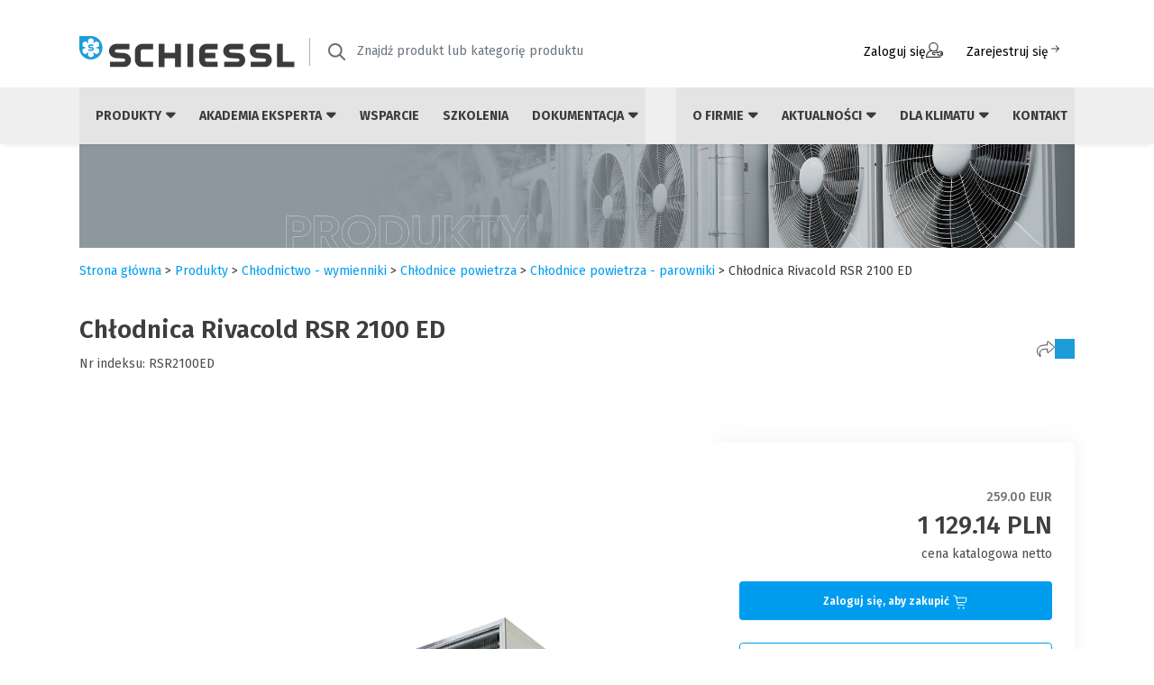

--- FILE ---
content_type: text/html; charset=UTF-8
request_url: https://schiessl.pl/pl/rsr2100ed-chlodnica-rivacold-rsr-2100-ed
body_size: 56056
content:
<!doctype html>
<html lang="pl" xmlns="http://www.w3.org/1999/html">
<head>
        <meta charset="utf-8">
    <meta name="viewport" content="width=device-width, initial-scale=1.0"/>
    <meta http-equiv="X-UA-Compatible" content="ie=edge"/>
    <!-- Google Tag Manager -->
    <script>(function(w,d,s,l,i){w[l]=w[l]||[];w[l].push({'gtm.start': new Date().getTime(),event:'gtm.js'});var f=d.getElementsByTagName(s)[0],j=d.createElement(s),dl=l!='dataLayer'?'&l='+l:'';j.async=true;j.src= 'https://www.googletagmanager.com/gtm.js?id='+i+dl;f.parentNode.insertBefore(j,f);})(window,document,'script','dataLayer','GTM-WK6ZXZ62');</script>
    <!-- End Google Tag Manager -->
    <link rel="preconnect" href="https://fonts.googleapis.com">
    <link rel="preconnect" href="https://fonts.gstatic.com" crossorigin>
    <link href="https://fonts.googleapis.com/css2?family=Fira+Sans:ital,wght@0,100;0,200;0,300;0,400;0,500;0,600;0,700;0,800;0,900;1,100;1,200;1,300;1,400;1,500;1,600;1,700;1,800;1,900&display=swap" rel="stylesheet">
    <script type="module">
        import { createApp } from 'https://unpkg.com/petite-vue@0.2.2/dist/petite-vue.es.js'
        import scope from '/assets/js/component/import.js';

        createApp(scope).mount()
    </script>

    <link rel="icon" type="image/png" href="/assets/img/favicon/favicon.webp"/>
    <link rel="apple-touch-icon" href="/assets/img/favicon/apple-touch-icon.png"/>
    <meta name="msapplication-TileImage" content="/assets/img/favicon/favicon.png"/>
                                                                                                                                    
                                        <link href="/cache-buster-1758785129/assets/css/bootstrap-icons.min.css" media="screen" rel="stylesheet" type="text/css" />
<link href="/cache-buster-1691744022/assets/css/bootstrap.css" media="screen" rel="stylesheet" type="text/css" />
<link href="/cache-buster-1684852482/assets/css/select2/select2.min.css" media="screen" rel="stylesheet" type="text/css" />
<link href="/cache-buster-1684852482/assets/css/select2/select2-bootstrap-5-theme.min.css" media="screen" rel="stylesheet" type="text/css" />
<link href="/cache-buster-1685019239/assets/css/rslider.min.css" media="screen" rel="stylesheet" type="text/css" />
<link href="/cache-buster-1758785129/assets/css/app.css" media="screen" rel="stylesheet" type="text/css" />
<link href="/cache-buster-1759402141/assets/css/client.css" media="screen" rel="stylesheet" type="text/css" />
<link href="/cache-buster-1758785129/assets/css/rwd.css" media="screen" rel="stylesheet" type="text/css" />
<link href="/cache-buster-1758785129/assets/css/icons.css" media="screen" rel="stylesheet" type="text/css" />
<link href="/cache-buster-1680614298/assets/js/bxslider/jquery.bxslider.min.css" media="screen" rel="stylesheet" type="text/css" />
                <script src="/cache-buster-1758785129/assets/js/jquery.js"></script>
<script src="/cache-buster-1762951173/assets/js/all.js"></script>
<script src="/cache-buster-1684852482/assets/js/select2/select2.min.js"></script>
<script src="/cache-buster-1708340176/assets/js/rslider.min.js"></script>
<script src="/cache-buster-1680614298/assets/js/bxslider/jquery.bxslider.min.js"></script>
<script src="/cache-buster-1680073133/assets/js/formbuilder/jquery.fb.ext.recaptcha-v3.js"></script>
<script src="/cache-buster-1761653002/assets/js/client.js"></script>
<script src="/cache-buster-1758785129/assets/js/RangeSlider.js"></script>
<script src="/cache-buster-1758785129/assets/js/FilterDependencies.js"></script>
<script src="/cache-buster-1758785129/assets/js/ActiveFilters.js"></script>
    <title>Chłodnica Rivacold RSR 2100 ED | Schiessl</title>
                                            <meta name="m:groups" content="default" />
<meta name="description" content="Chłodnica Rivacold RSR 2100 ED w ofercie Schiessl Polska. Przekonaj się, że współpraca z nami to czysta przyjemność!" />
<meta property="og:image" content="https://schiessl.pl/Zdj%C4%99cia%20produkt%C3%B3w_new%20schiessl/Ch%C5%82odnictwo/Rivacold/Rivacold/7912/image-thumb__7912__product_thumbnail_on_categorie_card/large_rivacold_chlodnica_RS_03.png" />

    <link rel="stylesheet" href="https://cdnjs.cloudflare.com/ajax/libs/font-awesome/6.4.0/css/all.min.css" integrity="sha512-iecdLmaskl7CVkqkXNQ/ZH/XLlvWZOJyj7Yy7tcenmpD1ypASozpmT/E0iPtmFIB46ZmdtAc9eNBvH0H/ZpiBw==" crossorigin="anonymous" referrerpolicy="no-referrer" />
    <script type="text/javascript" src="https://www.google.com/recaptcha/api.js?render=6LeSkDslAAAAAL4LGeQPZXxDk4TilDM0rFCxl2Hz" async defer></script>
<script>
</script></head>
<body>
<!-- Google Tag Manager (noscript) -->
<noscript><iframe src="https://www.googletagmanager.com/ns.html?id=GTM-WK6ZXZ62" height="0" width="0" style="display:none;visibility:hidden"></iframe></noscript>
<!-- End Google Tag Manager (noscript) -->
<div id="contentTop"></div>

<nav class="navbar navbar-expand-lg navbar-light bg-white flex-column sticky-top" id="menu-wraper">
    <div class="container mb-3 d-none d-lg-flex">
    <a class="navbar-brand" href="/">
        <img src="/assets/img/schiessl-logo.png" alt=""/>
    </a>
    <form class="d-flex search-form search-form--desktop align-items-center" action="" method="get">
        <img src="/assets/img/icons/search.png" alt=""/>
        <select class="form-control me-2" name="search" id="search" type="text"
                aria-label="Znajdź produkt lub kategorię produktu"
                data-placeholder="Znajdź produkt lub kategorię produktu"
                data-searching="Wyszukiwanie...."
                data-no-result="Nie znaleziono pasujących wyników wyszukiwania"
                data-enter-at-least="Wprowadź nazwę produktu, numer indeksu. Wpisz min. 3 znaki"></select>
    </form>
    <div class="col-md-1 p-sm-2">
            </div>

            <a href="/pl/login" class="btn btn-link" rel="nofollow, noindex">Zaloguj się <img src="/assets/img/icons/user_login.svg" class="btn-icon" alt=""/></a>
        <a href="https://schiessl.pl/pl/rejestracja" class="btn btn-link" rel="nofollow, noindex">Zarejestruj się<svg width="16" height="15" viewBox="0 0 16 15" fill="none" xmlns="http://www.w3.org/2000/svg">
            <path d="M3.5 6.5C3.22386 6.5 3 6.72386 3 7C3 7.27614 3.22386 7.5 3.5 7.5V6.5ZM11.8536 7.35355C12.0488 7.15829 12.0488 6.84171 11.8536 6.64645L8.67157 3.46447C8.47631 3.2692 8.15973 3.2692 7.96447 3.46447C7.7692 3.65973 7.7692 3.97631 7.96447 4.17157L10.7929 7L7.96447 9.82843C7.7692 10.0237 7.7692 10.3403 7.96447 10.5355C8.15973 10.7308 8.47631 10.7308 8.67157 10.5355L11.8536 7.35355ZM3.5 7.5H11.5V6.5H3.5V7.5Z" fill="#3c3b3b"></path>
        </svg></a>
    </div>
    <div class="menu">
    
<div class="container navbar-menu d-none d-lg-flex align-content-between justify-content-between gap-2">
    <div class="me-auto d-flex align-items-center">
        <ul class="navbar-nav me-auto mb-2 mb-lg-0">
                            <li class="nav-item position-relative d-flex flex-column dropdown "
    v-scope="{
        banner: { content: null, position: { left: null },
        dimension: { height: null } }, menu: {overlay: false},
     }"

    id="570876373">
    <a class="nav-link nav-item-left" href=""
                    role="button"
            aria-expanded="false"
        >
        Produkty
                    <i class="fa-solid fa-caret-down"></i>
            <i class="fa-solid fa-caret-up"></i>
            </a>
            <div :class="'dropdown-focus-con' + (menu.overlay ? ' active' : '')"
             @mouseOver="if ($event.target.classList.contains('dropdown-focus')) menu.overlay = false"
             @mouseEnter="if (!menu.overlay) menu.overlay = true">
            <div class="dropdown-focus"></div>
            <ul class="dropdown-menu top-100 dropdown-left"
                @mouseOver="banner.dimension.height = $el.clientHeight; banner.position.left = $el.clientWidth"
                aria-labelledby="570876373">
                                    <li class="dropdown-item-con"
                        @mouseEnter="banner.content = null; setTimeout(() => { banner.content = {&quot;id&quot;:6172,&quot;label&quot;:&quot;Ch\u0142odnictwo - agregaty i spr\u0119\u017carki&quot;,&quot;href&quot;:&quot;\/pl\/chlodnictwo-agregaty-i-sprezarki&quot;,&quot;children&quot;:[{&quot;id&quot;:6173,&quot;label&quot;:&quot;Agregaty monoblok&quot;,&quot;href&quot;:&quot;\/pl\/chlodnictwo-agregaty-monoblok&quot;,&quot;children&quot;:[],&quot;hasChildren&quot;:false,&quot;banner&quot;:null},{&quot;id&quot;:6174,&quot;label&quot;:&quot;Agregaty skraplaj\u0105ce&quot;,&quot;href&quot;:&quot;\/pl\/chlodnictwo-agregaty-skraplajace&quot;,&quot;children&quot;:[{&quot;id&quot;:6175,&quot;label&quot;:&quot;Standard&quot;,&quot;href&quot;:&quot;\/pl\/agregaty-skraplajace-standard&quot;,&quot;children&quot;:[],&quot;hasChildren&quot;:false,&quot;banner&quot;:null},{&quot;id&quot;:6177,&quot;label&quot;:&quot;Ciche obudowane&quot;,&quot;href&quot;:&quot;\/pl\/agregaty-skraplajace-ciche-obudowane&quot;,&quot;children&quot;:[],&quot;hasChildren&quot;:false,&quot;banner&quot;:null}],&quot;hasChildren&quot;:true,&quot;banner&quot;:null},{&quot;id&quot;:6179,&quot;label&quot;:&quot;Agregaty split&quot;,&quot;href&quot;:&quot;\/pl\/agregaty-split&quot;,&quot;children&quot;:[],&quot;hasChildren&quot;:false,&quot;banner&quot;:null},{&quot;id&quot;:6180,&quot;label&quot;:&quot;Agregaty spr\u0119\u017carkowe (spr\u0119\u017carka + zbiornik)&quot;,&quot;href&quot;:&quot;\/pl\/agregaty-sprezarkowe-sprezarka-zbiornik&quot;,&quot;children&quot;:[],&quot;hasChildren&quot;:false,&quot;banner&quot;:null},{&quot;id&quot;:6185,&quot;label&quot;:&quot;Odolejacze OA do spr\u0119\u017carek \u015brubowych&quot;,&quot;href&quot;:&quot;\/pl\/odolejacze-oa-do-sprezarek-srubowych&quot;,&quot;children&quot;:[],&quot;hasChildren&quot;:false,&quot;banner&quot;:null},{&quot;id&quot;:6186,&quot;label&quot;:&quot;Spr\u0119\u017carki&quot;,&quot;href&quot;:&quot;\/pl\/sprezarki&quot;,&quot;children&quot;:[{&quot;id&quot;:6187,&quot;label&quot;:&quot;Hermetyczne t\u0142okowe&quot;,&quot;href&quot;:&quot;\/pl\/sprezarki-hermetyczne-tlokowe&quot;,&quot;children&quot;:[],&quot;hasChildren&quot;:false,&quot;banner&quot;:null},{&quot;id&quot;:6189,&quot;label&quot;:&quot;Hermetyczne scroll&quot;,&quot;href&quot;:&quot;\/pl\/sprezarki-hermetyczne-scroll&quot;,&quot;children&quot;:[],&quot;hasChildren&quot;:false,&quot;banner&quot;:null},{&quot;id&quot;:6194,&quot;label&quot;:&quot;P\u00f3\u0142hermetyczne \u015brubowe&quot;,&quot;href&quot;:&quot;\/pl\/sprezarki-polhermetyczne-srubowe&quot;,&quot;children&quot;:[],&quot;hasChildren&quot;:false,&quot;banner&quot;:null},{&quot;id&quot;:6195,&quot;label&quot;:&quot;P\u00f3\u0142hermetyczne t\u0142okowe&quot;,&quot;href&quot;:&quot;\/pl\/sprezarki-polhermetyczne-tlokowe&quot;,&quot;children&quot;:[],&quot;hasChildren&quot;:false,&quot;banner&quot;:null}],&quot;hasChildren&quot;:true,&quot;banner&quot;:null},{&quot;id&quot;:6196,&quot;label&quot;:&quot;Zbiorniki cieczy&quot;,&quot;href&quot;:&quot;\/pl\/zbiorniki-cieczy&quot;,&quot;children&quot;:[{&quot;id&quot;:6197,&quot;label&quot;:&quot;Pionowe&quot;,&quot;href&quot;:&quot;\/pl\/zbiorniki-cieczy-pionowe&quot;,&quot;children&quot;:[],&quot;hasChildren&quot;:false,&quot;banner&quot;:null},{&quot;id&quot;:6198,&quot;label&quot;:&quot;Poziome&quot;,&quot;href&quot;:&quot;\/pl\/zbiorniki-cieczy-poziome&quot;,&quot;children&quot;:[],&quot;hasChildren&quot;:false,&quot;banner&quot;:null}],&quot;hasChildren&quot;:true,&quot;banner&quot;:null},{&quot;id&quot;:6199,&quot;label&quot;:&quot;Zespo\u0142y spr\u0119\u017carkowe&quot;,&quot;href&quot;:&quot;\/pl\/zespoly-sprezarkowe&quot;,&quot;children&quot;:[],&quot;hasChildren&quot;:false,&quot;banner&quot;:null},{&quot;id&quot;:6200,&quot;label&quot;:&quot;Cz\u0119\u015bci zamienne&quot;,&quot;href&quot;:&quot;\/pl\/czesci-zamienne&quot;,&quot;children&quot;:[],&quot;hasChildren&quot;:false,&quot;banner&quot;:null},{&quot;id&quot;:6201,&quot;label&quot;:&quot;Akcesoria&quot;,&quot;href&quot;:&quot;\/pl\/chlodnictwo-agregaty-i-sprezarki-akcesoria&quot;,&quot;children&quot;:[],&quot;hasChildren&quot;:false,&quot;banner&quot;:null}],&quot;hasChildren&quot;:true,&quot;banner&quot;:{&quot;src&quot;:&quot;https:\/\/schiessl.pl\/Slajdery%20i%20banery%202023\/Megamenu\/Schiessl_baner_KALKULATOR%20GWP_1430x214%20%2821-05-25%29.png&quot;,&quot;href&quot;:&quot;https:\/\/schiessl.pl\/pl\/akademia-eksperta\/kalkulator-gwp&quot;}} }, 0)">
                        <a class="dropdown-item d-flex justify-content-between align-items-center nav-item-left"
                           href="/pl/chlodnictwo-agregaty-i-sprezarki">
                            <span>Chłodnictwo - agregaty i sprężarki</span>
                                                            <i class="fa-solid fa-chevron-right ms-3"></i>
                                                    </a>
                    </li>
                                    <li class="dropdown-item-con"
                        @mouseEnter="banner.content = null; setTimeout(() => { banner.content = {&quot;id&quot;:6203,&quot;label&quot;:&quot;Ch\u0142odnictwo - wymienniki&quot;,&quot;href&quot;:&quot;\/pl\/chlodnictwo-wymienniki&quot;,&quot;children&quot;:[{&quot;id&quot;:6204,&quot;label&quot;:&quot;Ch\u0142odnice powietrza&quot;,&quot;href&quot;:&quot;\/pl\/chlodnice-powietrza&quot;,&quot;children&quot;:[{&quot;id&quot;:6205,&quot;label&quot;:&quot;Ch\u0142odnice powietrza - parowniki&quot;,&quot;href&quot;:&quot;\/pl\/chlodnice-powietrza-parowniki&quot;,&quot;children&quot;:[],&quot;hasChildren&quot;:false,&quot;banner&quot;:null}],&quot;hasChildren&quot;:true,&quot;banner&quot;:null},{&quot;id&quot;:6208,&quot;label&quot;:&quot;Skraplacze i drycoolery&quot;,&quot;href&quot;:&quot;\/pl\/skraplacze-i-drycoolery&quot;,&quot;children&quot;:[{&quot;id&quot;:6209,&quot;label&quot;:&quot;Skraplacze ch\u0142odzone powietrzem&quot;,&quot;href&quot;:&quot;\/pl\/skraplacze-chlodzone-powietrzem&quot;,&quot;children&quot;:[],&quot;hasChildren&quot;:false,&quot;banner&quot;:null}],&quot;hasChildren&quot;:true,&quot;banner&quot;:null},{&quot;id&quot;:6215,&quot;label&quot;:&quot;Wymienniki p\u0142ytowe&quot;,&quot;href&quot;:&quot;\/pl\/wymienniki-plytowe&quot;,&quot;children&quot;:[{&quot;id&quot;:6216,&quot;label&quot;:&quot;Lutowane&quot;,&quot;href&quot;:&quot;\/pl\/wymienniki-plytowe-lutowane&quot;,&quot;children&quot;:[],&quot;hasChildren&quot;:false,&quot;banner&quot;:null}],&quot;hasChildren&quot;:true,&quot;banner&quot;:null},{&quot;id&quot;:6218,&quot;label&quot;:&quot;Cz\u0119\u015bci zamienne&quot;,&quot;href&quot;:&quot;\/pl\/chlodnictwo-wymienniki-czesci-zamienne&quot;,&quot;children&quot;:[],&quot;hasChildren&quot;:false,&quot;banner&quot;:null},{&quot;id&quot;:6219,&quot;label&quot;:&quot;Akcesoria&quot;,&quot;href&quot;:&quot;\/pl\/chlodnictwo-wymienniki-akcesoria&quot;,&quot;children&quot;:[],&quot;hasChildren&quot;:false,&quot;banner&quot;:null}],&quot;hasChildren&quot;:true,&quot;banner&quot;:{&quot;src&quot;:&quot;https:\/\/schiessl.pl\/Slajdery%20i%20banery%202023\/Megamenu\/Schiessl_baner_mySCHIESSL-PLUS_1430x214-%2810-06-25%29.png&quot;,&quot;href&quot;:&quot;https:\/\/schiessl.pl\/pl\/aktualnosci\/wydarzenia\/nowa-wersja-www-schiessl&quot;}} }, 0)">
                        <a class="dropdown-item d-flex justify-content-between align-items-center nav-item-left"
                           href="/pl/chlodnictwo-wymienniki">
                            <span>Chłodnictwo - wymienniki</span>
                                                            <i class="fa-solid fa-chevron-right ms-3"></i>
                                                    </a>
                    </li>
                                    <li class="dropdown-item-con"
                        @mouseEnter="banner.content = null; setTimeout(() => { banner.content = {&quot;id&quot;:6221,&quot;label&quot;:&quot;Ch\u0142odnictwo - automatyka&quot;,&quot;href&quot;:&quot;\/pl\/chlodnictwo-automatyka&quot;,&quot;children&quot;:[{&quot;id&quot;:6222,&quot;label&quot;:&quot;Automatyka standardowa&quot;,&quot;href&quot;:&quot;\/pl\/automatyka-standardowa&quot;,&quot;children&quot;:[{&quot;id&quot;:6223,&quot;label&quot;:&quot;Zawory rozpr\u0119\u017cne&quot;,&quot;href&quot;:&quot;\/pl\/zawory-rozprezne&quot;,&quot;children&quot;:[],&quot;hasChildren&quot;:false,&quot;banner&quot;:null},{&quot;id&quot;:6224,&quot;label&quot;:&quot;Zawory rozpr\u0119\u017cne elektroniczne&quot;,&quot;href&quot;:&quot;\/pl\/zawory-rozprezne-elektroniczne&quot;,&quot;children&quot;:[],&quot;hasChildren&quot;:false,&quot;banner&quot;:null},{&quot;id&quot;:6225,&quot;label&quot;:&quot;Zawory elektromagnetyczne&quot;,&quot;href&quot;:&quot;\/pl\/zawory-elektromagnetyczne&quot;,&quot;children&quot;:[],&quot;hasChildren&quot;:false,&quot;banner&quot;:null},{&quot;id&quot;:6226,&quot;label&quot;:&quot;Filtry&quot;,&quot;href&quot;:&quot;\/pl\/chlodnictwo-automatyka-filtry&quot;,&quot;children&quot;:[],&quot;hasChildren&quot;:false,&quot;banner&quot;:null},{&quot;id&quot;:6227,&quot;label&quot;:&quot;Wzierniki&quot;,&quot;href&quot;:&quot;\/pl\/wzierniki&quot;,&quot;children&quot;:[],&quot;hasChildren&quot;:false,&quot;banner&quot;:null},{&quot;id&quot;:6228,&quot;label&quot;:&quot;Zawory odcinaj\u0105ce&quot;,&quot;href&quot;:&quot;\/pl\/zawory-odcinajace&quot;,&quot;children&quot;:[],&quot;hasChildren&quot;:false,&quot;banner&quot;:null},{&quot;id&quot;:6229,&quot;label&quot;:&quot;Zawory zwrotne&quot;,&quot;href&quot;:&quot;\/pl\/zawory-zwrotne&quot;,&quot;children&quot;:[],&quot;hasChildren&quot;:false,&quot;banner&quot;:null},{&quot;id&quot;:6230,&quot;label&quot;:&quot;Odolejacze&quot;,&quot;href&quot;:&quot;\/pl\/odolejacze&quot;,&quot;children&quot;:[],&quot;hasChildren&quot;:false,&quot;banner&quot;:null},{&quot;id&quot;:6231,&quot;label&quot;:&quot;Zbiorniki oleju&quot;,&quot;href&quot;:&quot;\/pl\/zbiorniki-oleju&quot;,&quot;children&quot;:[],&quot;hasChildren&quot;:false,&quot;banner&quot;:null},{&quot;id&quot;:6232,&quot;label&quot;:&quot;Regulatory poziomu oleju&quot;,&quot;href&quot;:&quot;\/pl\/regulatory-poziomu-oleju&quot;,&quot;children&quot;:[],&quot;hasChildren&quot;:false,&quot;banner&quot;:null},{&quot;id&quot;:6233,&quot;label&quot;:&quot;Zawory regulacyjne&quot;,&quot;href&quot;:&quot;\/pl\/chlodnictwo-zawory-regulacyjne&quot;,&quot;children&quot;:[],&quot;hasChildren&quot;:false,&quot;banner&quot;:null},{&quot;id&quot;:6234,&quot;label&quot;:&quot;Presostaty&quot;,&quot;href&quot;:&quot;\/pl\/presostaty&quot;,&quot;children&quot;:[],&quot;hasChildren&quot;:false,&quot;banner&quot;:null},{&quot;id&quot;:6235,&quot;label&quot;:&quot;Separatory cieczy&quot;,&quot;href&quot;:&quot;\/pl\/separatory-cieczy&quot;,&quot;children&quot;:[],&quot;hasChildren&quot;:false,&quot;banner&quot;:null},{&quot;id&quot;:6236,&quot;label&quot;:&quot;Zawory bezpiecze\u0144stwa&quot;,&quot;href&quot;:&quot;\/pl\/zawory-bezpieczenstwa&quot;,&quot;children&quot;:[],&quot;hasChildren&quot;:false,&quot;banner&quot;:null},{&quot;id&quot;:6238,&quot;label&quot;:&quot;Pozosta\u0142e&quot;,&quot;href&quot;:&quot;\/pl\/automatyka-standardowa-pozostale&quot;,&quot;children&quot;:[],&quot;hasChildren&quot;:false,&quot;banner&quot;:null}],&quot;hasChildren&quot;:true,&quot;banner&quot;:null},{&quot;id&quot;:6239,&quot;label&quot;:&quot;Automatyka sterowanie&quot;,&quot;href&quot;:&quot;\/pl\/automatyka-sterowanie&quot;,&quot;children&quot;:[{&quot;id&quot;:6240,&quot;label&quot;:&quot;Sterowniki&quot;,&quot;href&quot;:&quot;\/pl\/automatyka-sterowanie-sterowniki&quot;,&quot;children&quot;:[],&quot;hasChildren&quot;:false,&quot;banner&quot;:null},{&quot;id&quot;:6241,&quot;label&quot;:&quot;Szafy zasilaj\u0105ce i sterownicze&quot;,&quot;href&quot;:&quot;\/pl\/szafy-zasilajace-i-sterownicze&quot;,&quot;children&quot;:[],&quot;hasChildren&quot;:false,&quot;banner&quot;:null},{&quot;id&quot;:6242,&quot;label&quot;:&quot;Pozosta\u0142e&quot;,&quot;href&quot;:&quot;\/pl\/automatyka-sterowanie-pozostale&quot;,&quot;children&quot;:[],&quot;hasChildren&quot;:false,&quot;banner&quot;:null}],&quot;hasChildren&quot;:true,&quot;banner&quot;:null}],&quot;hasChildren&quot;:true,&quot;banner&quot;:{&quot;src&quot;:&quot;https:\/\/schiessl.pl\/Slajdery%20i%20banery%202023\/Megamenu\/Schiessl_baner_Wyszukiwarka-DOKUMENTACJI_1430x214-%2810-06-25%29.png&quot;,&quot;href&quot;:&quot;https:\/\/schiessl.pl\/pl\/dokumentacja\/wyszukiwarka-dokumentow&quot;}} }, 0)">
                        <a class="dropdown-item d-flex justify-content-between align-items-center nav-item-left"
                           href="/pl/chlodnictwo-automatyka">
                            <span>Chłodnictwo - automatyka</span>
                                                            <i class="fa-solid fa-chevron-right ms-3"></i>
                                                    </a>
                    </li>
                                    <li class="dropdown-item-con"
                        @mouseEnter="banner.content = null; setTimeout(() => { banner.content = {&quot;id&quot;:6300,&quot;label&quot;:&quot;Klimatyzacja dom\/ biuro\/ obiekty komercyjne&quot;,&quot;href&quot;:&quot;\/pl\/klimatyzacja-dom-biuro-obiekty-komercyjne&quot;,&quot;children&quot;:[{&quot;id&quot;:6301,&quot;label&quot;:&quot;Klimatyzatory pokojowe&quot;,&quot;href&quot;:&quot;\/pl\/klimatyzatory-pokojowe&quot;,&quot;children&quot;:[{&quot;id&quot;:6302,&quot;label&quot;:&quot;\u015acienne&quot;,&quot;href&quot;:&quot;\/pl\/klimatyzatory-pokojowe-scienne&quot;,&quot;children&quot;:[{&quot;id&quot;:6306,&quot;label&quot;:&quot;APPLE PIE PRO&quot;,&quot;href&quot;:&quot;\/pl\/klimatyzatory-pokojowe-scienne-hisense-apple-pie-pro&quot;,&quot;children&quot;:[],&quot;hasChildren&quot;:false,&quot;banner&quot;:null},{&quot;id&quot;:6307,&quot;label&quot;:&quot;MINI APPLE PIE&quot;,&quot;href&quot;:&quot;\/pl\/klimatyzatory-pokojowe-scienne-hisesne-mini-apple-pie&quot;,&quot;children&quot;:[],&quot;hasChildren&quot;:false,&quot;banner&quot;:null},{&quot;id&quot;:6309,&quot;label&quot;:&quot;EASY SMART&quot;,&quot;href&quot;:&quot;\/pl\/klimatyzatory-pokojowe-scienne-hisense-easy-smart&quot;,&quot;children&quot;:[],&quot;hasChildren&quot;:false,&quot;banner&quot;:null},{&quot;id&quot;:15408,&quot;label&quot;:&quot;ENERGY PRO X&quot;,&quot;href&quot;:&quot;\/pl\/klimatyzatory-pokojowe-scienne-hisense-energy-pro-x&quot;,&quot;children&quot;:[],&quot;hasChildren&quot;:false,&quot;banner&quot;:null},{&quot;id&quot;:24070,&quot;label&quot;:&quot;UNIPURE&quot;,&quot;href&quot;:&quot;\/pl\/klimatyzatory-pokojowe-scienne-hisense-unipure&quot;,&quot;children&quot;:[],&quot;hasChildren&quot;:false,&quot;banner&quot;:null},{&quot;id&quot;:24178,&quot;label&quot;:&quot;WINGS COMFORT&quot;,&quot;href&quot;:&quot;\/pl\/klimatyzatory-pokojowe-scienne-hisense-wings-comfort&quot;,&quot;children&quot;:[],&quot;hasChildren&quot;:false,&quot;banner&quot;:null},{&quot;id&quot;:24179,&quot;label&quot;:&quot;HI-SMART&quot;,&quot;href&quot;:&quot;\/pl\/klimatyzatory-pokojowe-scienne-hisense-hi-smart&quot;,&quot;children&quot;:[],&quot;hasChildren&quot;:false,&quot;banner&quot;:null},{&quot;id&quot;:24176,&quot;label&quot;:&quot;EXPERT COMFORT&quot;,&quot;href&quot;:&quot;\/pl\/klimatyzatory-pokojowe-scienne-hisense-expert-comfort&quot;,&quot;children&quot;:[],&quot;hasChildren&quot;:false,&quot;banner&quot;:null},{&quot;id&quot;:15401,&quot;label&quot;:&quot;ARTCOOL Gallery LCD&quot;,&quot;href&quot;:&quot;\/pl\/artcool-gallery-lcd&quot;,&quot;children&quot;:[],&quot;hasChildren&quot;:false,&quot;banner&quot;:null},{&quot;id&quot;:15181,&quot;label&quot;:&quot;ARTCOOL Gallery Photo&quot;,&quot;href&quot;:&quot;\/pl\/klimatyzatory-pokojowe-scienne-lg-artcool-gallery-photo&quot;,&quot;children&quot;:[],&quot;hasChildren&quot;:false,&quot;banner&quot;:null},{&quot;id&quot;:24231,&quot;label&quot;:&quot;ARTCOOL AI AIR MIRROR&quot;,&quot;href&quot;:&quot;\/pl\/klimatyzatory-pokojowe-scienne-lg-artcool-ai-mirror&quot;,&quot;children&quot;:[],&quot;hasChildren&quot;:false,&quot;banner&quot;:null},{&quot;id&quot;:24233,&quot;label&quot;:&quot;SOFT AIR AI DELUXE&quot;,&quot;href&quot;:&quot;\/pl\/klimatyzatory-pokojowe-scienne-lg-soft-air-ai-deluxe&quot;,&quot;children&quot;:[],&quot;hasChildren&quot;:false,&quot;banner&quot;:null},{&quot;id&quot;:24232,&quot;label&quot;:&quot;SOFT AIR AI PREMIUM&quot;,&quot;href&quot;:&quot;\/pl\/klimatyzatory-pokojowe-scienne-lg-soft-air-ai-premium&quot;,&quot;children&quot;:[],&quot;hasChildren&quot;:false,&quot;banner&quot;:null},{&quot;id&quot;:24234,&quot;label&quot;:&quot;STANDARD 2 (EC)&quot;,&quot;href&quot;:&quot;\/pl\/klimatyzatory-pokojowe-scienne-lg-standard-2-ec&quot;,&quot;children&quot;:[],&quot;hasChildren&quot;:false,&quot;banner&quot;:null},{&quot;id&quot;:6312,&quot;label&quot;:&quot;ETHEREA - BIA\u0141A&quot;,&quot;href&quot;:&quot;\/pl\/klimatyzatory-pokojowe-scienne-panasonic-etherea-biala&quot;,&quot;children&quot;:[],&quot;hasChildren&quot;:false,&quot;banner&quot;:null},{&quot;id&quot;:6310,&quot;label&quot;:&quot;ETHEREA - SREBRNA&quot;,&quot;href&quot;:&quot;\/pl\/klimatyzatory-pokojowe-scienne-panasonic-etherea-srebrna&quot;,&quot;children&quot;:[],&quot;hasChildren&quot;:false,&quot;banner&quot;:null},{&quot;id&quot;:6311,&quot;label&quot;:&quot;ETHEREA - GRAFITOWA&quot;,&quot;href&quot;:&quot;\/pl\/klimatyzatory-pokojowe-scienne-panasonic-etherea-grafitowa&quot;,&quot;children&quot;:[],&quot;hasChildren&quot;:false,&quot;banner&quot;:null},{&quot;id&quot;:6313,&quot;label&quot;:&quot;ULTRA KOMPAKTOWA TZ&quot;,&quot;href&quot;:&quot;\/pl\/klimatyzatory-pokojowe-scienne-panasonic-ultra-kompaktowa-tz&quot;,&quot;children&quot;:[],&quot;hasChildren&quot;:false,&quot;banner&quot;:null},{&quot;id&quot;:6314,&quot;label&quot;:&quot;BASIC BZ&quot;,&quot;href&quot;:&quot;\/pl\/klimatyzatory-pokojowe-scienne-panasonic-basic-bz&quot;,&quot;children&quot;:[],&quot;hasChildren&quot;:false,&quot;banner&quot;:null},{&quot;id&quot;:12628,&quot;label&quot;:&quot;VZ HEATCHARGE&quot;,&quot;href&quot;:&quot;\/pl\/klimatyzatory-pokojowe-scienne-panasonic-vz-heatcharge&quot;,&quot;children&quot;:[],&quot;hasChildren&quot;:false,&quot;banner&quot;:null}],&quot;hasChildren&quot;:true,&quot;banner&quot;:null},{&quot;id&quot;:6323,&quot;label&quot;:&quot;Konsole&quot;,&quot;href&quot;:&quot;\/pl\/klimatyzatory-pokojowe-konsole&quot;,&quot;children&quot;:[],&quot;hasChildren&quot;:false,&quot;banner&quot;:null},{&quot;id&quot;:6325,&quot;label&quot;:&quot;Akcesoria&quot;,&quot;href&quot;:&quot;\/pl\/Klimatyzatory-pokojowe-akcesoria&quot;,&quot;children&quot;:[],&quot;hasChildren&quot;:false,&quot;banner&quot;:null}],&quot;hasChildren&quot;:true,&quot;banner&quot;:null},{&quot;id&quot;:6326,&quot;label&quot;:&quot;Systemy multi&quot;,&quot;href&quot;:&quot;\/pl\/systemy-multisplit&quot;,&quot;children&quot;:[{&quot;id&quot;:6327,&quot;label&quot;:&quot;\u015acienne&quot;,&quot;href&quot;:&quot;\/pl\/systemy-multisplit-scienne&quot;,&quot;children&quot;:[{&quot;id&quot;:6330,&quot;label&quot;:&quot;APPLE PIE PRO&quot;,&quot;href&quot;:&quot;\/pl\/systemy-multisplit-scienne-apple-pie-pro&quot;,&quot;children&quot;:[],&quot;hasChildren&quot;:false,&quot;banner&quot;:null},{&quot;id&quot;:15409,&quot;label&quot;:&quot;ENERGY PRO X&quot;,&quot;href&quot;:&quot;\/pl\/systemy-multisplit-scienne-energy-pro-x&quot;,&quot;children&quot;:[],&quot;hasChildren&quot;:false,&quot;banner&quot;:null},{&quot;id&quot;:25017,&quot;label&quot;:&quot;EXPERT COMFORT&quot;,&quot;href&quot;:&quot;\/pl\/systemy-multisplit-scienne-expert-comfort&quot;,&quot;children&quot;:[],&quot;hasChildren&quot;:false,&quot;banner&quot;:null},{&quot;id&quot;:6331,&quot;label&quot;:&quot;MINI APPLE PIE&quot;,&quot;href&quot;:&quot;\/pl\/systemy-multisplit-scienne-mini-apple-pie&quot;,&quot;children&quot;:[],&quot;hasChildren&quot;:false,&quot;banner&quot;:null},{&quot;id&quot;:25015,&quot;label&quot;:&quot;UNIPURE&quot;,&quot;href&quot;:&quot;\/pl\/systemy-multisplit-scienne-unipure&quot;,&quot;children&quot;:[],&quot;hasChildren&quot;:false,&quot;banner&quot;:null},{&quot;id&quot;:25018,&quot;label&quot;:&quot;WINGS COMFORT&quot;,&quot;href&quot;:&quot;\/pl\/systemy-multisplit-scienne-wings-comfort&quot;,&quot;children&quot;:[],&quot;hasChildren&quot;:false,&quot;banner&quot;:null},{&quot;id&quot;:15405,&quot;label&quot;:&quot;ARTCOOL Gallery Photo&quot;,&quot;href&quot;:&quot;\/pl\/systemy-multisplit-scienne-artcool-gallery-photo&quot;,&quot;children&quot;:[],&quot;hasChildren&quot;:false,&quot;banner&quot;:null},{&quot;id&quot;:15407,&quot;label&quot;:&quot;ARTCOOL Gallery LCD&quot;,&quot;href&quot;:&quot;\/pl\/systemy-multisplit-scienne-artcool-gallery-lcd&quot;,&quot;children&quot;:[],&quot;hasChildren&quot;:false,&quot;banner&quot;:null},{&quot;id&quot;:6338,&quot;label&quot;:&quot;ARTCOOL Mirror&quot;,&quot;href&quot;:&quot;\/pl\/systemy-multisplit-scienne-artcool-mirror&quot;,&quot;children&quot;:[],&quot;hasChildren&quot;:false,&quot;banner&quot;:null},{&quot;id&quot;:6340,&quot;label&quot;:&quot;DELUXE&quot;,&quot;href&quot;:&quot;\/pl\/systemy-multisplit-scienne-deluxe&quot;,&quot;children&quot;:[],&quot;hasChildren&quot;:false,&quot;banner&quot;:null},{&quot;id&quot;:6342,&quot;label&quot;:&quot;STANDARD 2&quot;,&quot;href&quot;:&quot;\/pl\/systemy-multisplit-scienne-standard-2&quot;,&quot;children&quot;:[],&quot;hasChildren&quot;:false,&quot;banner&quot;:null},{&quot;id&quot;:25034,&quot;label&quot;:&quot;SOFT AIR AI DELUXE&quot;,&quot;href&quot;:&quot;\/pl\/systemy-multisplit-scienne-soft-air-ai-deluxe&quot;,&quot;children&quot;:[],&quot;hasChildren&quot;:false,&quot;banner&quot;:null},{&quot;id&quot;:25020,&quot;label&quot;:&quot;ARTCOOL AI AIR MIRROR&quot;,&quot;href&quot;:&quot;\/pl\/systemy-multisplit-scienne-artcool-ai-air-mirror&quot;,&quot;children&quot;:[],&quot;hasChildren&quot;:false,&quot;banner&quot;:null},{&quot;id&quot;:25021,&quot;label&quot;:&quot;SOFT AIR AI PREMIUM&quot;,&quot;href&quot;:&quot;\/pl\/systemy-multisplit-scienne-soft-air-ai-premium&quot;,&quot;children&quot;:[],&quot;hasChildren&quot;:false,&quot;banner&quot;:null},{&quot;id&quot;:25035,&quot;label&quot;:&quot;STANDARD 2 (EC)&quot;,&quot;href&quot;:&quot;\/pl\/systemy-multisplit-scienne-standard-2-ec&quot;,&quot;children&quot;:[],&quot;hasChildren&quot;:false,&quot;banner&quot;:null},{&quot;id&quot;:6334,&quot;label&quot;:&quot;ETHEREA - BIA\u0141A&quot;,&quot;href&quot;:&quot;\/pl\/systemy-multisplit-scienne-etherea-biala&quot;,&quot;children&quot;:[],&quot;hasChildren&quot;:false,&quot;banner&quot;:null},{&quot;id&quot;:6333,&quot;label&quot;:&quot;ETHEREA - GRAFITOWA&quot;,&quot;href&quot;:&quot;\/pl\/systemy-multisplit-scienne-etherea-grafitowa&quot;,&quot;children&quot;:[],&quot;hasChildren&quot;:false,&quot;banner&quot;:null},{&quot;id&quot;:6332,&quot;label&quot;:&quot;ETHEREA - SREBRNA&quot;,&quot;href&quot;:&quot;\/pl\/systemy-multisplit-scienne-etherea-srebrna&quot;,&quot;children&quot;:[],&quot;hasChildren&quot;:false,&quot;banner&quot;:null},{&quot;id&quot;:6335,&quot;label&quot;:&quot;ULTRA KOMPAKTOWA TZ&quot;,&quot;href&quot;:&quot;\/pl\/systemy-multisplit-scienne-ultra-kompaktowa-tz&quot;,&quot;children&quot;:[],&quot;hasChildren&quot;:false,&quot;banner&quot;:null}],&quot;hasChildren&quot;:true,&quot;banner&quot;:null},{&quot;id&quot;:6343,&quot;label&quot;:&quot;Kasetonowe&quot;,&quot;href&quot;:&quot;\/pl\/systemy-multisplit-klimatyzatory-kasetonowe&quot;,&quot;children&quot;:[],&quot;hasChildren&quot;:false,&quot;banner&quot;:null},{&quot;id&quot;:6344,&quot;label&quot;:&quot;Kana\u0142owe&quot;,&quot;href&quot;:&quot;\/pl\/systemy-multisplit-klimatyzatory-kanalowe&quot;,&quot;children&quot;:[],&quot;hasChildren&quot;:false,&quot;banner&quot;:null},{&quot;id&quot;:6345,&quot;label&quot;:&quot;Konsole&quot;,&quot;href&quot;:&quot;\/pl\/systemy-multisplit-klimatyzatory-konsole&quot;,&quot;children&quot;:[],&quot;hasChildren&quot;:false,&quot;banner&quot;:null},{&quot;id&quot;:6346,&quot;label&quot;:&quot;Przypod\u0142ogowo-podsufitowe&quot;,&quot;href&quot;:&quot;\/pl\/systemy-multisplit-klimatyzatory-przypodlogowo-podsufitowe&quot;,&quot;children&quot;:[],&quot;hasChildren&quot;:false,&quot;banner&quot;:null},{&quot;id&quot;:6347,&quot;label&quot;:&quot;Jednostki zewn\u0119trzne&quot;,&quot;href&quot;:&quot;\/pl\/systemy-multisplit-jednostki-zewnetrzne&quot;,&quot;children&quot;:[],&quot;hasChildren&quot;:false,&quot;banner&quot;:null},{&quot;id&quot;:6348,&quot;label&quot;:&quot;Akcesoria&quot;,&quot;href&quot;:&quot;\/pl\/systemy-multisplit-akcesoria&quot;,&quot;children&quot;:[],&quot;hasChildren&quot;:false,&quot;banner&quot;:null}],&quot;hasChildren&quot;:true,&quot;banner&quot;:null},{&quot;id&quot;:6349,&quot;label&quot;:&quot;Klimatyzatory komercyjne&quot;,&quot;href&quot;:&quot;\/pl\/klimatyzatory-komercyjne&quot;,&quot;children&quot;:[{&quot;id&quot;:6354,&quot;label&quot;:&quot;Kasetonowe&quot;,&quot;href&quot;:&quot;\/pl\/klimatyzatory-komercyjne-kasetonowe&quot;,&quot;children&quot;:[],&quot;hasChildren&quot;:false,&quot;banner&quot;:null},{&quot;id&quot;:6355,&quot;label&quot;:&quot;Kana\u0142owe&quot;,&quot;href&quot;:&quot;\/pl\/klimatyzatory-komercyjne-kanalowe&quot;,&quot;children&quot;:[],&quot;hasChildren&quot;:false,&quot;banner&quot;:null},{&quot;id&quot;:6356,&quot;label&quot;:&quot;Podstropowe&quot;,&quot;href&quot;:&quot;\/pl\/klimatyzatory-komercyjne-podstropowe&quot;,&quot;children&quot;:[],&quot;hasChildren&quot;:false,&quot;banner&quot;:null},{&quot;id&quot;:6357,&quot;label&quot;:&quot;Przypod\u0142ogowo-podsufitowe&quot;,&quot;href&quot;:&quot;\/pl\/przypodlogowo-podsufitowe&quot;,&quot;children&quot;:[],&quot;hasChildren&quot;:false,&quot;banner&quot;:null},{&quot;id&quot;:6358,&quot;label&quot;:&quot;Jednostki zewn\u0119trzne&quot;,&quot;href&quot;:&quot;\/pl\/klimatyzatory-komercyjne-jednostki-zewnetrzne&quot;,&quot;children&quot;:[],&quot;hasChildren&quot;:false,&quot;banner&quot;:null},{&quot;id&quot;:6359,&quot;label&quot;:&quot;Akcesoria&quot;,&quot;href&quot;:&quot;\/pl\/klimatyzatory-komercyjne-akcesoria&quot;,&quot;children&quot;:[],&quot;hasChildren&quot;:false,&quot;banner&quot;:null},{&quot;id&quot;:6350,&quot;label&quot;:&quot;\u015acienne&quot;,&quot;href&quot;:&quot;\/pl\/klimatyzatory-komercyjne-scienne&quot;,&quot;children&quot;:[{&quot;id&quot;:6351,&quot;label&quot;:&quot;YKEA - serwerownia i pomieszczenia techniczne&quot;,&quot;href&quot;:&quot;\/pl\/klimatyzatory-ykea-serwerownie-pomieszczenia-tech&quot;,&quot;children&quot;:[],&quot;hasChildren&quot;:false,&quot;banner&quot;:null},{&quot;id&quot;:6352,&quot;label&quot;:&quot;PACi - du\u017cej mocy&quot;,&quot;href&quot;:&quot;\/pl\/klimatyzatory-paci-duzej-mocy&quot;,&quot;children&quot;:[],&quot;hasChildren&quot;:false,&quot;banner&quot;:null},{&quot;id&quot;:6353,&quot;label&quot;:&quot;US - du\u017cej mocy&quot;,&quot;href&quot;:&quot;\/pl\/klimatyzatory-komercyjne-scienne-us-duzej-mocy&quot;,&quot;children&quot;:[],&quot;hasChildren&quot;:false,&quot;banner&quot;:null}],&quot;hasChildren&quot;:true,&quot;banner&quot;:null}],&quot;hasChildren&quot;:true,&quot;banner&quot;:null}],&quot;hasChildren&quot;:true,&quot;banner&quot;:{&quot;src&quot;:&quot;https:\/\/schiessl.pl\/Slajdery%20i%20banery%202023\/Megamenu\/Schiessl_baner_PROMOCJE_1430x214-%2810-06-25%29.png&quot;,&quot;href&quot;:&quot;https:\/\/schiessl.pl\/pl\/aktualnosci\/promocje&quot;}} }, 0)">
                        <a class="dropdown-item d-flex justify-content-between align-items-center nav-item-left"
                           href="/pl/klimatyzacja-dom-biuro-obiekty-komercyjne">
                            <span>Klimatyzacja dom/ biuro/ obiekty komercyjne</span>
                                                            <i class="fa-solid fa-chevron-right ms-3"></i>
                                                    </a>
                    </li>
                                    <li class="dropdown-item-con"
                        @mouseEnter="banner.content = null; setTimeout(() => { banner.content = {&quot;id&quot;:6360,&quot;label&quot;:&quot;Klimatyzacja VRF&quot;,&quot;href&quot;:&quot;\/pl\/klimatyzacja-vrf&quot;,&quot;children&quot;:[{&quot;id&quot;:6361,&quot;label&quot;:&quot;Jednostki zewn\u0119trzne&quot;,&quot;href&quot;:&quot;\/pl\/vrf-jednostki-zewnetrzne&quot;,&quot;children&quot;:[{&quot;id&quot;:6362,&quot;label&quot;:&quot;VRF&quot;,&quot;href&quot;:&quot;\/pl\/jednostki-zewnetrzne-vrf&quot;,&quot;children&quot;:[{&quot;id&quot;:6363,&quot;label&quot;:&quot;Seria S&quot;,&quot;href&quot;:&quot;\/pl\/jednostki-zewnetrzne-vrf-seria-s&quot;,&quot;children&quot;:[],&quot;hasChildren&quot;:false,&quot;banner&quot;:null},{&quot;id&quot;:6364,&quot;label&quot;:&quot;Seria Smavo&quot;,&quot;href&quot;:&quot;\/pl\/jednostki-zewnetrzne-seria-smavo&quot;,&quot;children&quot;:[],&quot;hasChildren&quot;:false,&quot;banner&quot;:null},{&quot;id&quot;:6365,&quot;label&quot;:&quot;ECOi&quot;,&quot;href&quot;:&quot;\/pl\/jednostki-zewnetrzne-vrf-ecoi&quot;,&quot;children&quot;:[],&quot;hasChildren&quot;:false,&quot;banner&quot;:null},{&quot;id&quot;:15406,&quot;label&quot;:&quot;Seria Smavo +&quot;,&quot;href&quot;:&quot;\/pl\/seria-smavo-plus&quot;,&quot;children&quot;:[],&quot;hasChildren&quot;:false,&quot;banner&quot;:null},{&quot;id&quot;:26621,&quot;label&quot;:&quot;Seria S5&quot;,&quot;href&quot;:&quot;\/pl\/jednostki-zewnetrzne-vrf-seria-s5&quot;,&quot;children&quot;:[],&quot;hasChildren&quot;:false,&quot;banner&quot;:null}],&quot;hasChildren&quot;:true,&quot;banner&quot;:null},{&quot;id&quot;:6366,&quot;label&quot;:&quot;Mini VRF&quot;,&quot;href&quot;:&quot;\/pl\/jednostki-zewnetrzne-mini-vrf&quot;,&quot;children&quot;:[{&quot;id&quot;:6367,&quot;label&quot;:&quot;Seria H&quot;,&quot;href&quot;:&quot;\/pl\/jednostki-zewnetrzne-mini-vrf-seria-h&quot;,&quot;children&quot;:[],&quot;hasChildren&quot;:false,&quot;banner&quot;:null},{&quot;id&quot;:26620,&quot;label&quot;:&quot;Seria A&quot;,&quot;href&quot;:&quot;\/pl\/jednostki-zewnetrzne-mini-vrf-seria-a&quot;,&quot;children&quot;:[],&quot;hasChildren&quot;:false,&quot;banner&quot;:null},{&quot;id&quot;:6368,&quot;label&quot;:&quot;Seria C+&quot;,&quot;href&quot;:&quot;\/pl\/jednostki-zewnetrzne-mini-vrf-seria-cplus&quot;,&quot;children&quot;:[],&quot;hasChildren&quot;:false,&quot;banner&quot;:null},{&quot;id&quot;:6369,&quot;label&quot;:&quot;Seria L+&quot;,&quot;href&quot;:&quot;\/pl\/jednostki-zewnetrzne-mini-vrf-seria-l&quot;,&quot;children&quot;:[],&quot;hasChildren&quot;:false,&quot;banner&quot;:null},{&quot;id&quot;:6371,&quot;label&quot;:&quot;Mini ECOi&quot;,&quot;href&quot;:&quot;\/pl\/jednostki-zewnetrzne-mini-vrf-mini-ecoi&quot;,&quot;children&quot;:[],&quot;hasChildren&quot;:false,&quot;banner&quot;:null},{&quot;id&quot;:15400,&quot;label&quot;:&quot;Seria H5&quot;,&quot;href&quot;:&quot;\/pl\/jednostki-zewnetrzne-mini-vrf-seria-h5&quot;,&quot;children&quot;:[],&quot;hasChildren&quot;:false,&quot;banner&quot;:null}],&quot;hasChildren&quot;:true,&quot;banner&quot;:null},{&quot;id&quot;:6372,&quot;label&quot;:&quot;Systemy 3-Rurowe&quot;,&quot;href&quot;:&quot;\/pl\/jednostki-zewnetrzne-systemy-3-rurowe&quot;,&quot;children&quot;:[{&quot;id&quot;:6373,&quot;label&quot;:&quot;Seria Heat Recovery&quot;,&quot;href&quot;:&quot;\/pl\/jednostki-zewnetrzne-systemy-3-rurowe-seria-heat-recovery&quot;,&quot;children&quot;:[],&quot;hasChildren&quot;:false,&quot;banner&quot;:null}],&quot;hasChildren&quot;:true,&quot;banner&quot;:null},{&quot;id&quot;:6375,&quot;label&quot;:&quot;Gazowe pompy ciep\u0142a&quot;,&quot;href&quot;:&quot;\/pl\/jednostki-zewnetrzne-gazowe-pompy-ciepla&quot;,&quot;children&quot;:[],&quot;hasChildren&quot;:false,&quot;banner&quot;:null}],&quot;hasChildren&quot;:true,&quot;banner&quot;:null},{&quot;id&quot;:6376,&quot;label&quot;:&quot;Jednostki wewn\u0119trzne&quot;,&quot;href&quot;:&quot;\/pl\/jednostki-wewnetrzne&quot;,&quot;children&quot;:[{&quot;id&quot;:6377,&quot;label&quot;:&quot;Kasetonowe&quot;,&quot;href&quot;:&quot;\/pl\/jednostki-wewnetrzne-kasetonowe&quot;,&quot;children&quot;:[{&quot;id&quot;:6378,&quot;label&quot;:&quot;4 kierunkowe 570 mm\/570 mm&quot;,&quot;href&quot;:&quot;\/pl\/jednostki-wewnetrzne-kasetonowe-4-kierunkowe-570-mm-570-mm&quot;,&quot;children&quot;:[],&quot;hasChildren&quot;:false,&quot;banner&quot;:null},{&quot;id&quot;:6379,&quot;label&quot;:&quot;4 kierunkowe 950 mm\/950 mm&quot;,&quot;href&quot;:&quot;\/pl\/jednostki-wewnetrzne-kasetonowe-4-kierunkowe-950-mm-950-mm&quot;,&quot;children&quot;:[],&quot;hasChildren&quot;:false,&quot;banner&quot;:null},{&quot;id&quot;:6380,&quot;label&quot;:&quot;2 kierunkowe&quot;,&quot;href&quot;:&quot;\/pl\/jednostki-wewnetrzne-kasetonowe-2-kierunkowe&quot;,&quot;children&quot;:[],&quot;hasChildren&quot;:false,&quot;banner&quot;:null},{&quot;id&quot;:6381,&quot;label&quot;:&quot;1 kierunkowe&quot;,&quot;href&quot;:&quot;\/pl\/jednostki-wewnetrzne-kasetonowe-1-kierunkowe&quot;,&quot;children&quot;:[],&quot;hasChildren&quot;:false,&quot;banner&quot;:null}],&quot;hasChildren&quot;:true,&quot;banner&quot;:null},{&quot;id&quot;:6382,&quot;label&quot;:&quot;Konsole&quot;,&quot;href&quot;:&quot;\/pl\/jednostki-wewnetrzne-konsole&quot;,&quot;children&quot;:[],&quot;hasChildren&quot;:false,&quot;banner&quot;:null},{&quot;id&quot;:6383,&quot;label&quot;:&quot;Kana\u0142owe&quot;,&quot;href&quot;:&quot;\/pl\/jednostki-wewnetrzne-kanalowe&quot;,&quot;children&quot;:[{&quot;id&quot;:6384,&quot;label&quot;:&quot;AC\/DC&quot;,&quot;href&quot;:&quot;\/pl\/jednostki-wewnetrzne-kanalowe-ac-dc&quot;,&quot;children&quot;:[],&quot;hasChildren&quot;:false,&quot;banner&quot;:null},{&quot;id&quot;:6385,&quot;label&quot;:&quot;Wysoki spr\u0119\u017c&quot;,&quot;href&quot;:&quot;\/pl\/jednostki-wewnetrzne-kanalowe-wysoki-sprez&quot;,&quot;children&quot;:[],&quot;hasChildren&quot;:false,&quot;banner&quot;:null},{&quot;id&quot;:6387,&quot;label&quot;:&quot;Niski spr\u0119\u017c&quot;,&quot;href&quot;:&quot;\/pl\/jednostki-wewnetrzne-kanalowe-niski-sprez&quot;,&quot;children&quot;:[],&quot;hasChildren&quot;:false,&quot;banner&quot;:null}],&quot;hasChildren&quot;:true,&quot;banner&quot;:null},{&quot;id&quot;:6388,&quot;label&quot;:&quot;\u015acienne&quot;,&quot;href&quot;:&quot;\/pl\/jednostki-wewnetrzne-scienne&quot;,&quot;children&quot;:[],&quot;hasChildren&quot;:false,&quot;banner&quot;:null},{&quot;id&quot;:6389,&quot;label&quot;:&quot;Przypod\u0142ogowo - podsufitowe&quot;,&quot;href&quot;:&quot;\/pl\/jednostki-wewnetrzne-przypodlogowo-podsufitowe&quot;,&quot;children&quot;:[],&quot;hasChildren&quot;:false,&quot;banner&quot;:null},{&quot;id&quot;:6390,&quot;label&quot;:&quot;Jednostki do zabudowy&quot;,&quot;href&quot;:&quot;\/pl\/jednostki-wewnetrzne-jednostki-do-zabudowy&quot;,&quot;children&quot;:[],&quot;hasChildren&quot;:false,&quot;banner&quot;:null},{&quot;id&quot;:6391,&quot;label&quot;:&quot;Czerpnie \u015bwie\u017cego powietrza&quot;,&quot;href&quot;:&quot;\/pl\/jednostki-wewnetrzne-czerpnie-swiezego-powietrza&quot;,&quot;children&quot;:[],&quot;hasChildren&quot;:false,&quot;banner&quot;:null},{&quot;id&quot;:6393,&quot;label&quot;:&quot;Rekuperatory&quot;,&quot;href&quot;:&quot;\/pl\/jednostki-wewnetrzne-rekuperatory&quot;,&quot;children&quot;:[],&quot;hasChildren&quot;:false,&quot;banner&quot;:null},{&quot;id&quot;:6394,&quot;label&quot;:&quot;Zestawy do central wentylacyjnych&quot;,&quot;href&quot;:&quot;\/pl\/jednostki-wewnetrzne-zestawy-do-central-wentylacyjnych&quot;,&quot;children&quot;:[],&quot;hasChildren&quot;:false,&quot;banner&quot;:null},{&quot;id&quot;:6395,&quot;label&quot;:&quot;Wodne wymienniki ciep\u0142a&quot;,&quot;href&quot;:&quot;\/pl\/jednostki-wewnetrzne-wodne-wymienniki-ciepla&quot;,&quot;children&quot;:[],&quot;hasChildren&quot;:false,&quot;banner&quot;:null}],&quot;hasChildren&quot;:true,&quot;banner&quot;:null},{&quot;id&quot;:6396,&quot;label&quot;:&quot;Sterowniki&quot;,&quot;href&quot;:&quot;\/pl\/klimatyzacja-vrf-sterowniki&quot;,&quot;children&quot;:[{&quot;id&quot;:6397,&quot;label&quot;:&quot;Przewodowe&quot;,&quot;href&quot;:&quot;\/pl\/klimatyzacja-vrf-sterowniki-przewodowe&quot;,&quot;children&quot;:[],&quot;hasChildren&quot;:false,&quot;banner&quot;:null},{&quot;id&quot;:6398,&quot;label&quot;:&quot;Bezprzewodowe&quot;,&quot;href&quot;:&quot;\/pl\/klimatyzacja-vrf-sterowniki-bezprzewodowe&quot;,&quot;children&quot;:[],&quot;hasChildren&quot;:false,&quot;banner&quot;:null},{&quot;id&quot;:6399,&quot;label&quot;:&quot;Centralne&quot;,&quot;href&quot;:&quot;\/pl\/klimatyzacja-vrf-sterowniki-centralne&quot;,&quot;children&quot;:[],&quot;hasChildren&quot;:false,&quot;banner&quot;:null},{&quot;id&quot;:6400,&quot;label&quot;:&quot;Sterowanie Inteligentne&quot;,&quot;href&quot;:&quot;\/pl\/klimatyzacja-vrf-sterowniki-sterowanie-inteligentne&quot;,&quot;children&quot;:[],&quot;hasChildren&quot;:false,&quot;banner&quot;:null},{&quot;id&quot;:6401,&quot;label&quot;:&quot;BMS&quot;,&quot;href&quot;:&quot;\/pl\/klimatyzacja-vrf-sterowniki-bms&quot;,&quot;children&quot;:[],&quot;hasChildren&quot;:false,&quot;banner&quot;:null}],&quot;hasChildren&quot;:true,&quot;banner&quot;:null},{&quot;id&quot;:6402,&quot;label&quot;:&quot;Akcesoria&quot;,&quot;href&quot;:&quot;\/pl\/klimatyzacja-vrf-akcesoria&quot;,&quot;children&quot;:[{&quot;id&quot;:6403,&quot;label&quot;:&quot;Wyposa\u017cenie dodatkowe&quot;,&quot;href&quot;:&quot;\/pl\/klimatyzacja-vrf-wyposazenie-dodatkowe&quot;,&quot;children&quot;:[],&quot;hasChildren&quot;:false,&quot;banner&quot;:null}],&quot;hasChildren&quot;:true,&quot;banner&quot;:null}],&quot;hasChildren&quot;:true,&quot;banner&quot;:{&quot;src&quot;:&quot;https:\/\/schiessl.pl\/Slajdery%20i%20banery%202023\/Megamenu\/Schiessl_baner_SZKOLENIA_1430x214-%2810-06-25%29.png&quot;,&quot;href&quot;:&quot;https:\/\/schiessl.pl\/pl\/szkolenia\/&quot;}} }, 0)">
                        <a class="dropdown-item d-flex justify-content-between align-items-center nav-item-left"
                           href="/pl/klimatyzacja-vrf">
                            <span>Klimatyzacja VRF</span>
                                                            <i class="fa-solid fa-chevron-right ms-3"></i>
                                                    </a>
                    </li>
                                    <li class="dropdown-item-con"
                        @mouseEnter="banner.content = null; setTimeout(() => { banner.content = {&quot;id&quot;:6406,&quot;label&quot;:&quot;Woda lodowa&quot;,&quot;href&quot;:&quot;\/pl\/agregaty-wody-lodowej&quot;,&quot;children&quot;:[{&quot;id&quot;:6407,&quot;label&quot;:&quot;Chillery klimatyzacyjne&quot;,&quot;href&quot;:&quot;\/pl\/chillery-klimatyzacyjne&quot;,&quot;children&quot;:[{&quot;id&quot;:6408,&quot;label&quot;:&quot;Ch\u0142odzone powietrzem&quot;,&quot;href&quot;:&quot;\/pl\/chillery-klimatyzacyjne-chlodzone-powietrzem&quot;,&quot;children&quot;:[],&quot;hasChildren&quot;:false,&quot;banner&quot;:null},{&quot;id&quot;:6409,&quot;label&quot;:&quot;Ch\u0142odzone powietrzem z pomp\u0105 ciep\u0142a&quot;,&quot;href&quot;:&quot;\/pl\/chillery-klimatyzacyjne-chlodzone-powietrzem-z-pompa-ciepla&quot;,&quot;children&quot;:[],&quot;hasChildren&quot;:false,&quot;banner&quot;:null}],&quot;hasChildren&quot;:true,&quot;banner&quot;:null},{&quot;id&quot;:6414,&quot;label&quot;:&quot;Klimakonwektory&quot;,&quot;href&quot;:&quot;\/pl\/klimakonwektory&quot;,&quot;children&quot;:[{&quot;id&quot;:6415,&quot;label&quot;:&quot;\u015acienne&quot;,&quot;href&quot;:&quot;\/pl\/klimakonwektory-scienne&quot;,&quot;children&quot;:[],&quot;hasChildren&quot;:false,&quot;banner&quot;:null},{&quot;id&quot;:6416,&quot;label&quot;:&quot;Poziome bez obudowy (kana\u0142owe)&quot;,&quot;href&quot;:&quot;\/pl\/klimakonwektory-poziome-bez-obudowy&quot;,&quot;children&quot;:[],&quot;hasChildren&quot;:false,&quot;banner&quot;:null},{&quot;id&quot;:6417,&quot;label&quot;:&quot;Poziome w obudowie&quot;,&quot;href&quot;:&quot;\/pl\/klimakonwektory-poziome-w-obudowie&quot;,&quot;children&quot;:[],&quot;hasChildren&quot;:false,&quot;banner&quot;:null},{&quot;id&quot;:6419,&quot;label&quot;:&quot;Pionowe w obudowie&quot;,&quot;href&quot;:&quot;\/pl\/klimakonwektory-pionowe-w-obudowie&quot;,&quot;children&quot;:[],&quot;hasChildren&quot;:false,&quot;banner&quot;:null},{&quot;id&quot;:6420,&quot;label&quot;:&quot;Kasetonowe&quot;,&quot;href&quot;:&quot;\/pl\/klimakonwektory-kasetonowe&quot;,&quot;children&quot;:[],&quot;hasChildren&quot;:false,&quot;banner&quot;:null}],&quot;hasChildren&quot;:true,&quot;banner&quot;:null},{&quot;id&quot;:6421,&quot;label&quot;:&quot;Chillery procesowe&quot;,&quot;href&quot;:&quot;\/pl\/chillery-procesowe&quot;,&quot;children&quot;:[{&quot;id&quot;:6422,&quot;label&quot;:&quot;Ch\u0142odzone powietrzem&quot;,&quot;href&quot;:&quot;\/pl\/chillery-procesowe-chlodzone-powietrzem&quot;,&quot;children&quot;:[],&quot;hasChildren&quot;:false,&quot;banner&quot;:null},{&quot;id&quot;:6423,&quot;label&quot;:&quot;Ch\u0142odzone powietrzem z pomp\u0105 ciep\u0142a&quot;,&quot;href&quot;:&quot;\/pl\/chillery-procesowe-chlodzone-powietrzem-z-pompa-ciepla&quot;,&quot;children&quot;:[],&quot;hasChildren&quot;:false,&quot;banner&quot;:null},{&quot;id&quot;:6424,&quot;label&quot;:&quot;Ch\u0142odzone powietrzem z freecoolingiem&quot;,&quot;href&quot;:&quot;\/pl\/chillery-procesowe-chlodzone-powietrzem-z-freecoolingiem&quot;,&quot;children&quot;:[],&quot;hasChildren&quot;:false,&quot;banner&quot;:null},{&quot;id&quot;:6425,&quot;label&quot;:&quot;Ch\u0142odzone wod\u0105&quot;,&quot;href&quot;:&quot;\/pl\/chillery-procesowe-chlodzone-woda&quot;,&quot;children&quot;:[],&quot;hasChildren&quot;:false,&quot;banner&quot;:null},{&quot;id&quot;:6426,&quot;label&quot;:&quot;Ch\u0142odzone wod\u0105 z pomp\u0105 ciep\u0142a&quot;,&quot;href&quot;:&quot;\/pl\/chillery-procesowe-chlodzone-woda-z-pompa-ciepla&quot;,&quot;children&quot;:[],&quot;hasChildren&quot;:false,&quot;banner&quot;:null},{&quot;id&quot;:6427,&quot;label&quot;:&quot;W wersji bez skraplacza&quot;,&quot;href&quot;:&quot;\/pl\/chillery-procesowe-w-wersji-bez-skraplacza&quot;,&quot;children&quot;:[],&quot;hasChildren&quot;:false,&quot;banner&quot;:null}],&quot;hasChildren&quot;:true,&quot;banner&quot;:null}],&quot;hasChildren&quot;:true,&quot;banner&quot;:{&quot;src&quot;:&quot;https:\/\/schiessl.pl\/Slajdery%20i%20banery%202023\/Megamenu\/Schiessl_baner_mySCHIESSL-PLUS_1430x214-%2810-06-25%29.png&quot;,&quot;href&quot;:&quot;https:\/\/schiessl.pl\/pl\/aktualnosci\/wydarzenia\/nowa-wersja-www-schiessl&quot;}} }, 0)">
                        <a class="dropdown-item d-flex justify-content-between align-items-center nav-item-left"
                           href="/pl/agregaty-wody-lodowej">
                            <span>Woda lodowa</span>
                                                            <i class="fa-solid fa-chevron-right ms-3"></i>
                                                    </a>
                    </li>
                                    <li class="dropdown-item-con"
                        @mouseEnter="banner.content = null; setTimeout(() => { banner.content = {&quot;id&quot;:6428,&quot;label&quot;:&quot;Pompy ciep\u0142a&quot;,&quot;href&quot;:&quot;\/pl\/pompy-ciepla&quot;,&quot;children&quot;:[{&quot;id&quot;:6429,&quot;label&quot;:&quot;Powietrzne pompy ciep\u0142a&quot;,&quot;href&quot;:&quot;\/pl\/powietrzne-pompy-ciepla&quot;,&quot;children&quot;:[{&quot;id&quot;:6430,&quot;label&quot;:&quot;Monoblok&quot;,&quot;href&quot;:&quot;\/pl\/pompy-ciepla-monoblok&quot;,&quot;children&quot;:[],&quot;hasChildren&quot;:false,&quot;banner&quot;:null},{&quot;id&quot;:6431,&quot;label&quot;:&quot;Split&quot;,&quot;href&quot;:&quot;\/pl\/pompy-ciepla-split&quot;,&quot;children&quot;:[{&quot;id&quot;:6432,&quot;label&quot;:&quot;Hydrobox&quot;,&quot;href&quot;:&quot;\/pl\/pompy-ciepla-split-hydrobox&quot;,&quot;children&quot;:[],&quot;hasChildren&quot;:false,&quot;banner&quot;:null},{&quot;id&quot;:6433,&quot;label&quot;:&quot;Hydrosplit&quot;,&quot;href&quot;:&quot;\/pl\/pompy-ciepla-split-hydrosplit&quot;,&quot;children&quot;:[],&quot;hasChildren&quot;:false,&quot;banner&quot;:null}],&quot;hasChildren&quot;:true,&quot;banner&quot;:null},{&quot;id&quot;:6434,&quot;label&quot;:&quot;Pompy ciep\u0142a do CWU ze zbiornikiem&quot;,&quot;href&quot;:&quot;\/pl\/pompy-ciepla-do-cwu-ze-zbiornikiem&quot;,&quot;children&quot;:[],&quot;hasChildren&quot;:false,&quot;banner&quot;:null},{&quot;id&quot;:6436,&quot;label&quot;:&quot;Akcesoria do pomp ciep\u0142a&quot;,&quot;href&quot;:&quot;\/pl\/akcesoria-do-pomp-ciepla&quot;,&quot;children&quot;:[],&quot;hasChildren&quot;:false,&quot;banner&quot;:null}],&quot;hasChildren&quot;:true,&quot;banner&quot;:null},{&quot;id&quot;:6437,&quot;label&quot;:&quot;Technika grzewcza&quot;,&quot;href&quot;:&quot;\/pl\/technika-grzewcza&quot;,&quot;children&quot;:[{&quot;id&quot;:6438,&quot;label&quot;:&quot;Zasobniki, bufory&quot;,&quot;href&quot;:&quot;\/pl\/zasobniki-i-bufory-wody&quot;,&quot;children&quot;:[{&quot;id&quot;:6439,&quot;label&quot;:&quot;Bufory CO&quot;,&quot;href&quot;:&quot;\/pl\/bufory-co&quot;,&quot;children&quot;:[],&quot;hasChildren&quot;:false,&quot;banner&quot;:null},{&quot;id&quot;:6440,&quot;label&quot;:&quot;Zasobniki CWU&quot;,&quot;href&quot;:&quot;\/pl\/zasobniki-cwu&quot;,&quot;children&quot;:[],&quot;hasChildren&quot;:false,&quot;banner&quot;:null}],&quot;hasChildren&quot;:true,&quot;banner&quot;:null},{&quot;id&quot;:6441,&quot;label&quot;:&quot;Klimakonwektory&quot;,&quot;href&quot;:&quot;\/pl\/technika-grzewcza-klimakonwektory&quot;,&quot;children&quot;:[],&quot;hasChildren&quot;:false,&quot;banner&quot;:null},{&quot;id&quot;:6445,&quot;label&quot;:&quot;Pompy obiegowe i cyrkulacyjne&quot;,&quot;href&quot;:&quot;\/pl\/pompy-obiegowe-i-cyrkulacyjne&quot;,&quot;children&quot;:[],&quot;hasChildren&quot;:false,&quot;banner&quot;:null},{&quot;id&quot;:6446,&quot;label&quot;:&quot;Urz\u0105dzenia pomiarowe i zabezpieczaj\u0105ce&quot;,&quot;href&quot;:&quot;\/pl\/urzadzenia-pomiarowe-i-zabezpieczajace&quot;,&quot;children&quot;:[],&quot;hasChildren&quot;:false,&quot;banner&quot;:null},{&quot;id&quot;:6447,&quot;label&quot;:&quot;Filtry&quot;,&quot;href&quot;:&quot;\/pl\/pompy-ciepla-filtry&quot;,&quot;children&quot;:[],&quot;hasChildren&quot;:false,&quot;banner&quot;:null},{&quot;id&quot;:6442,&quot;label&quot;:&quot;Zawory regulacyjne&quot;,&quot;href&quot;:&quot;\/pl\/zawory-regulacyjne&quot;,&quot;children&quot;:[{&quot;id&quot;:6443,&quot;label&quot;:&quot;Prze\u0142\u0105czaj\u0105ce&quot;,&quot;href&quot;:&quot;\/pl\/zawory-regulacyjne-przelaczajace&quot;,&quot;children&quot;:[],&quot;hasChildren&quot;:false,&quot;banner&quot;:null},{&quot;id&quot;:6444,&quot;label&quot;:&quot;Mieszaj\u0105ce&quot;,&quot;href&quot;:&quot;\/pl\/zawory-regulacyjne-mieszajace&quot;,&quot;children&quot;:[],&quot;hasChildren&quot;:false,&quot;banner&quot;:null}],&quot;hasChildren&quot;:true,&quot;banner&quot;:null}],&quot;hasChildren&quot;:true,&quot;banner&quot;:null},{&quot;id&quot;:6448,&quot;label&quot;:&quot;Technika instalacyjna&quot;,&quot;href&quot;:&quot;\/pl\/technika-instalacyjna&quot;,&quot;children&quot;:[{&quot;id&quot;:12246,&quot;label&quot;:&quot;Pakiety przy\u0142\u0105czeniowe&quot;,&quot;href&quot;:&quot;\/pl\/pakiety-przylaczeniowe&quot;,&quot;children&quot;:[],&quot;hasChildren&quot;:false,&quot;banner&quot;:null}],&quot;hasChildren&quot;:true,&quot;banner&quot;:null}],&quot;hasChildren&quot;:true,&quot;banner&quot;:{&quot;src&quot;:&quot;https:\/\/schiessl.pl\/Slajdery%20i%20banery%202023\/Megamenu\/Schiessl_baner_YOU-TUBE_1430x214-%2810-06-25%29.png&quot;,&quot;href&quot;:&quot;https:\/\/www.youtube.com\/@SchiesslPolska\/videos&quot;}} }, 0)">
                        <a class="dropdown-item d-flex justify-content-between align-items-center nav-item-left"
                           href="/pl/pompy-ciepla">
                            <span>Pompy ciepła</span>
                                                            <i class="fa-solid fa-chevron-right ms-3"></i>
                                                    </a>
                    </li>
                                    <li class="dropdown-item-con"
                        @mouseEnter="banner.content = null; setTimeout(() => { banner.content = {&quot;id&quot;:6458,&quot;label&quot;:&quot;Czynniki, oleje i ch\u0142odziwa&quot;,&quot;href&quot;:&quot;\/pl\/czynniki-oleje-i-chlodziwa&quot;,&quot;children&quot;:[{&quot;id&quot;:6459,&quot;label&quot;:&quot;Czynniki ch\u0142odnicze&quot;,&quot;href&quot;:&quot;\/pl\/czynniki-chlodnicze&quot;,&quot;children&quot;:[{&quot;id&quot;:12247,&quot;label&quot;:&quot;R290&quot;,&quot;href&quot;:&quot;\/pl\/czynnik-chlodniczy-r290&quot;,&quot;children&quot;:[],&quot;hasChildren&quot;:false,&quot;banner&quot;:null},{&quot;id&quot;:6470,&quot;label&quot;:&quot;R1234yf&quot;,&quot;href&quot;:&quot;\/pl\/czynnik-chlodniczy-r1234yf&quot;,&quot;children&quot;:[],&quot;hasChildren&quot;:false,&quot;banner&quot;:null},{&quot;id&quot;:6481,&quot;label&quot;:&quot;R744 4.5&quot;,&quot;href&quot;:&quot;\/pl\/czynnik-chlodniczy-r744-4.5&quot;,&quot;children&quot;:[],&quot;hasChildren&quot;:false,&quot;banner&quot;:null},{&quot;id&quot;:6480,&quot;label&quot;:&quot;R600a&quot;,&quot;href&quot;:&quot;\/pl\/czynnik-chlodniczy-r600a&quot;,&quot;children&quot;:[],&quot;hasChildren&quot;:false,&quot;banner&quot;:null},{&quot;id&quot;:6478,&quot;label&quot;:&quot;R513A&quot;,&quot;href&quot;:&quot;\/pl\/czynnik-chlodniczy-r513a&quot;,&quot;children&quot;:[],&quot;hasChildren&quot;:false,&quot;banner&quot;:null},{&quot;id&quot;:6477,&quot;label&quot;:&quot;R455A&quot;,&quot;href&quot;:&quot;\/pl\/czynnik-chlodniczy-r455a&quot;,&quot;children&quot;:[],&quot;hasChildren&quot;:false,&quot;banner&quot;:null},{&quot;id&quot;:6476,&quot;label&quot;:&quot;R454B&quot;,&quot;href&quot;:&quot;\/pl\/czynnik-chlodniczy-r454b&quot;,&quot;children&quot;:[],&quot;hasChildren&quot;:false,&quot;banner&quot;:null},{&quot;id&quot;:6475,&quot;label&quot;:&quot;R452A&quot;,&quot;href&quot;:&quot;\/pl\/czynnik-chlodniczy-r452a&quot;,&quot;children&quot;:[],&quot;hasChildren&quot;:false,&quot;banner&quot;:null},{&quot;id&quot;:6474,&quot;label&quot;:&quot;R450A&quot;,&quot;href&quot;:&quot;\/pl\/czynnik-chlodniczy-r450a&quot;,&quot;children&quot;:[],&quot;hasChildren&quot;:false,&quot;banner&quot;:null},{&quot;id&quot;:6473,&quot;label&quot;:&quot;R449A&quot;,&quot;href&quot;:&quot;\/pl\/czynnik-chlodniczy-r449a&quot;,&quot;children&quot;:[],&quot;hasChildren&quot;:false,&quot;banner&quot;:null},{&quot;id&quot;:6472,&quot;label&quot;:&quot;R448A&quot;,&quot;href&quot;:&quot;\/pl\/czynnik-chlodniczy-r448a&quot;,&quot;children&quot;:[],&quot;hasChildren&quot;:false,&quot;banner&quot;:null},{&quot;id&quot;:6471,&quot;label&quot;:&quot;R1234ze&quot;,&quot;href&quot;:&quot;\/pl\/czynnik-chlodniczy-r1234ze&quot;,&quot;children&quot;:[],&quot;hasChildren&quot;:false,&quot;banner&quot;:null},{&quot;id&quot;:6460,&quot;label&quot;:&quot;R32&quot;,&quot;href&quot;:&quot;\/pl\/czynnik-chlodniczy-r32&quot;,&quot;children&quot;:[],&quot;hasChildren&quot;:false,&quot;banner&quot;:null},{&quot;id&quot;:6469,&quot;label&quot;:&quot;R1233zd&quot;,&quot;href&quot;:&quot;\/pl\/czynnik-chlodniczy-r1233zd&quot;,&quot;children&quot;:[],&quot;hasChildren&quot;:false,&quot;banner&quot;:null},{&quot;id&quot;:15184,&quot;label&quot;:&quot;R515B&quot;,&quot;href&quot;:&quot;\/pl\/r515B&quot;,&quot;children&quot;:[],&quot;hasChildren&quot;:false,&quot;banner&quot;:null},{&quot;id&quot;:6467,&quot;label&quot;:&quot;R410A&quot;,&quot;href&quot;:&quot;\/pl\/czynnik-chlodniczy-r410a&quot;,&quot;children&quot;:[],&quot;hasChildren&quot;:false,&quot;banner&quot;:null},{&quot;id&quot;:6466,&quot;label&quot;:&quot;R407H&quot;,&quot;href&quot;:&quot;\/pl\/czynnik-chlodniczy-r407h&quot;,&quot;children&quot;:[],&quot;hasChildren&quot;:false,&quot;banner&quot;:null},{&quot;id&quot;:6465,&quot;label&quot;:&quot;R407F&quot;,&quot;href&quot;:&quot;\/pl\/czynnik-chlodniczy-r407f&quot;,&quot;children&quot;:[],&quot;hasChildren&quot;:false,&quot;banner&quot;:null},{&quot;id&quot;:6464,&quot;label&quot;:&quot;R407C&quot;,&quot;href&quot;:&quot;\/pl\/czynnik-chlodniczy-r407c&quot;,&quot;children&quot;:[],&quot;hasChildren&quot;:false,&quot;banner&quot;:null},{&quot;id&quot;:6463,&quot;label&quot;:&quot;R404A reg&quot;,&quot;href&quot;:&quot;\/pl\/czynnik-chlodniczy-r404a-reg&quot;,&quot;children&quot;:[],&quot;hasChildren&quot;:false,&quot;banner&quot;:null},{&quot;id&quot;:6462,&quot;label&quot;:&quot;R152a&quot;,&quot;href&quot;:&quot;\/pl\/czynnik-chlodniczy-r152a&quot;,&quot;children&quot;:[],&quot;hasChildren&quot;:false,&quot;banner&quot;:null},{&quot;id&quot;:6461,&quot;label&quot;:&quot;R134A&quot;,&quot;href&quot;:&quot;\/pl\/czynnik-chlodniczy-r134a&quot;,&quot;children&quot;:[],&quot;hasChildren&quot;:false,&quot;banner&quot;:null}],&quot;hasChildren&quot;:true,&quot;banner&quot;:null},{&quot;id&quot;:6482,&quot;label&quot;:&quot;Ch\u0142odziwa glikolowe i mr\u00f3wczan&quot;,&quot;href&quot;:&quot;\/pl\/chlodziwa-glikolowe-i-mrowczan&quot;,&quot;children&quot;:[{&quot;id&quot;:6487,&quot;label&quot;:&quot;Antifrogen KF&quot;,&quot;href&quot;:&quot;\/pl\/chlodziwo-antifrogen-kf&quot;,&quot;children&quot;:[],&quot;hasChildren&quot;:false,&quot;banner&quot;:null},{&quot;id&quot;:6484,&quot;label&quot;:&quot;Antifrogen N&quot;,&quot;href&quot;:&quot;\/pl\/chlodziwo-antifrogen-n&quot;,&quot;children&quot;:[],&quot;hasChildren&quot;:false,&quot;banner&quot;:null},{&quot;id&quot;:6483,&quot;label&quot;:&quot;Antifrogen L&quot;,&quot;href&quot;:&quot;\/pl\/chlodziwo-antifrogen-l&quot;,&quot;children&quot;:[],&quot;hasChildren&quot;:false,&quot;banner&quot;:null},{&quot;id&quot;:6486,&quot;label&quot;:&quot;Protectogen N ECO&quot;,&quot;href&quot;:&quot;\/pl\/chlodziwo-protectogen-n-eco&quot;,&quot;children&quot;:[],&quot;hasChildren&quot;:false,&quot;banner&quot;:null},{&quot;id&quot;:6485,&quot;label&quot;:&quot;Protectogen L ECO&quot;,&quot;href&quot;:&quot;\/pl\/chlodziwo-protectogen-l-eco&quot;,&quot;children&quot;:[],&quot;hasChildren&quot;:false,&quot;banner&quot;:null}],&quot;hasChildren&quot;:true,&quot;banner&quot;:null},{&quot;id&quot;:6488,&quot;label&quot;:&quot;Oleje ch\u0142odnicze&quot;,&quot;href&quot;:&quot;\/pl\/oleje-chlodnicze&quot;,&quot;children&quot;:[{&quot;id&quot;:6495,&quot;label&quot;:&quot;PAG 100&quot;,&quot;href&quot;:&quot;\/pl\/olej-chlodniczy-pag-100&quot;,&quot;children&quot;:[],&quot;hasChildren&quot;:false,&quot;banner&quot;:null},{&quot;id&quot;:6496,&quot;label&quot;:&quot;PAG 1234&quot;,&quot;href&quot;:&quot;\/pl\/olej-chlodniczy-pag-1234&quot;,&quot;children&quot;:[],&quot;hasChildren&quot;:false,&quot;banner&quot;:null},{&quot;id&quot;:6494,&quot;label&quot;:&quot;PAG 46&quot;,&quot;href&quot;:&quot;\/pl\/olej-chlodniczy-pag46&quot;,&quot;children&quot;:[],&quot;hasChildren&quot;:false,&quot;banner&quot;:null},{&quot;id&quot;:6497,&quot;label&quot;:&quot;Reniso C85&quot;,&quot;href&quot;:&quot;\/pl\/olej-chlodniczy-reniso-c85&quot;,&quot;children&quot;:[],&quot;hasChildren&quot;:false,&quot;banner&quot;:null},{&quot;id&quot;:6493,&quot;label&quot;:&quot;Triton SE170&quot;,&quot;href&quot;:&quot;\/pl\/olej-chlodniczy-triton-se170&quot;,&quot;children&quot;:[],&quot;hasChildren&quot;:false,&quot;banner&quot;:null},{&quot;id&quot;:6492,&quot;label&quot;:&quot;Triton SE55&quot;,&quot;href&quot;:&quot;\/pl\/olej-chlodniczy-triton-se55&quot;,&quot;children&quot;:[],&quot;hasChildren&quot;:false,&quot;banner&quot;:null},{&quot;id&quot;:6489,&quot;label&quot;:&quot;Triton SEZ32&quot;,&quot;href&quot;:&quot;\/pl\/olej-chlodniczy-triton-sez32&quot;,&quot;children&quot;:[],&quot;hasChildren&quot;:false,&quot;banner&quot;:null},{&quot;id&quot;:6490,&quot;label&quot;:&quot;Triton SEZ68&quot;,&quot;href&quot;:&quot;\/pl\/olej-chlodniczy-triton-sez68&quot;,&quot;children&quot;:[],&quot;hasChildren&quot;:false,&quot;banner&quot;:null},{&quot;id&quot;:6491,&quot;label&quot;:&quot;Triton SEZ80&quot;,&quot;href&quot;:&quot;\/pl\/olej-chlodniczy-triton-sez80&quot;,&quot;children&quot;:[],&quot;hasChildren&quot;:false,&quot;banner&quot;:null}],&quot;hasChildren&quot;:true,&quot;banner&quot;:null},{&quot;id&quot;:11379,&quot;label&quot;:&quot;Butle i opakowania&quot;,&quot;href&quot;:&quot;\/pl\/butle-i-opakowania&quot;,&quot;children&quot;:[{&quot;id&quot;:11380,&quot;label&quot;:&quot;Butle na czynniki ch\u0142odnicze&quot;,&quot;href&quot;:&quot;\/pl\/butle-na-czynniki-chlodnicze&quot;,&quot;children&quot;:[],&quot;hasChildren&quot;:false,&quot;banner&quot;:null},{&quot;id&quot;:11381,&quot;label&quot;:&quot;Butle do odzysku&quot;,&quot;href&quot;:&quot;\/pl\/butle-do-odzysku&quot;,&quot;children&quot;:[],&quot;hasChildren&quot;:false,&quot;banner&quot;:null},{&quot;id&quot;:11382,&quot;label&quot;:&quot;Opakowania na ch\u0142odziwa&quot;,&quot;href&quot;:&quot;\/pl\/opakowania-na-chlodziwa&quot;,&quot;children&quot;:[],&quot;hasChildren&quot;:false,&quot;banner&quot;:null},{&quot;id&quot;:11383,&quot;label&quot;:&quot;Akcesoria butlowe&quot;,&quot;href&quot;:&quot;\/pl\/akcesoria-butlowe&quot;,&quot;children&quot;:[],&quot;hasChildren&quot;:false,&quot;banner&quot;:null}],&quot;hasChildren&quot;:true,&quot;banner&quot;:null}],&quot;hasChildren&quot;:true,&quot;banner&quot;:{&quot;src&quot;:&quot;https:\/\/schiessl.pl\/Slajdery%20i%20banery%202023\/Megamenu\/Schiessl_baner_KALKULATOR%20GWP_1430x214%20%2821-05-25%29.png&quot;,&quot;href&quot;:&quot;https:\/\/schiessl.pl\/pl\/akademia-eksperta\/kalkulator-gwp&quot;}} }, 0)">
                        <a class="dropdown-item d-flex justify-content-between align-items-center nav-item-left"
                           href="/pl/czynniki-oleje-i-chlodziwa">
                            <span>Czynniki, oleje i chłodziwa</span>
                                                            <i class="fa-solid fa-chevron-right ms-3"></i>
                                                    </a>
                    </li>
                                    <li class="dropdown-item-con"
                        @mouseEnter="banner.content = null; setTimeout(() => { banner.content = {&quot;id&quot;:6243,&quot;label&quot;:&quot;Materia\u0142y instalacyjne&quot;,&quot;href&quot;:&quot;\/pl\/materialy-instalacyjne&quot;,&quot;children&quot;:[{&quot;id&quot;:6244,&quot;label&quot;:&quot;Rury&quot;,&quot;href&quot;:&quot;\/pl\/rury&quot;,&quot;children&quot;:[{&quot;id&quot;:6245,&quot;label&quot;:&quot;Rury Cu Metryczne&quot;,&quot;href&quot;:&quot;\/pl\/rury-cu-metryczne&quot;,&quot;children&quot;:[],&quot;hasChildren&quot;:false,&quot;banner&quot;:null},{&quot;id&quot;:6246,&quot;label&quot;:&quot;Rury Cu Calowe&quot;,&quot;href&quot;:&quot;\/pl\/rury-cu-calowe&quot;,&quot;children&quot;:[],&quot;hasChildren&quot;:false,&quot;banner&quot;:null},{&quot;id&quot;:6247,&quot;label&quot;:&quot;Rury Cu - izolowane&quot;,&quot;href&quot;:&quot;\/pl\/rury-cu-izolowane&quot;,&quot;children&quot;:[],&quot;hasChildren&quot;:false,&quot;banner&quot;:null},{&quot;id&quot;:6248,&quot;label&quot;:&quot;Rury CuFe&quot;,&quot;href&quot;:&quot;\/pl\/rury-cufe&quot;,&quot;children&quot;:[],&quot;hasChildren&quot;:false,&quot;banner&quot;:null}],&quot;hasChildren&quot;:true,&quot;banner&quot;:null},{&quot;id&quot;:6249,&quot;label&quot;:&quot;Kszta\u0142tki&quot;,&quot;href&quot;:&quot;\/pl\/ksztaltki&quot;,&quot;children&quot;:[{&quot;id&quot;:6250,&quot;label&quot;:&quot;Cu Metryczne&quot;,&quot;href&quot;:&quot;\/pl\/ksztaltki-cu-metryczne&quot;,&quot;children&quot;:[],&quot;hasChildren&quot;:false,&quot;banner&quot;:null},{&quot;id&quot;:6251,&quot;label&quot;:&quot;Cu Calowe&quot;,&quot;href&quot;:&quot;\/pl\/ksztaltki-cu-calowe&quot;,&quot;children&quot;:[],&quot;hasChildren&quot;:false,&quot;banner&quot;:null},{&quot;id&quot;:6252,&quot;label&quot;:&quot;Cu Medyczne&quot;,&quot;href&quot;:&quot;\/pl\/ksztaltki-cu-medyczne&quot;,&quot;children&quot;:[],&quot;hasChildren&quot;:false,&quot;banner&quot;:null},{&quot;id&quot;:6253,&quot;label&quot;:&quot;CuFe&quot;,&quot;href&quot;:&quot;\/pl\/ksztaltki-cufe&quot;,&quot;children&quot;:[],&quot;hasChildren&quot;:false,&quot;banner&quot;:null}],&quot;hasChildren&quot;:true,&quot;banner&quot;:null},{&quot;id&quot;:6255,&quot;label&quot;:&quot;Izolacje i dodatki&quot;,&quot;href&quot;:&quot;\/pl\/izolacje-i-dodatki&quot;,&quot;children&quot;:[],&quot;hasChildren&quot;:false,&quot;banner&quot;:null},{&quot;id&quot;:6256,&quot;label&quot;:&quot;Akcesoria instalacyjne&quot;,&quot;href&quot;:&quot;\/pl\/akcesoria-instalacyjne&quot;,&quot;children&quot;:[{&quot;id&quot;:6257,&quot;label&quot;:&quot;Wsporniki&quot;,&quot;href&quot;:&quot;\/pl\/wsporniki&quot;,&quot;children&quot;:[],&quot;hasChildren&quot;:false,&quot;banner&quot;:null},{&quot;id&quot;:6258,&quot;label&quot;:&quot;Koryta i akcesoria&quot;,&quot;href&quot;:&quot;\/pl\/koryta-i-akcesoria&quot;,&quot;children&quot;:[],&quot;hasChildren&quot;:false,&quot;banner&quot;:null},{&quot;id&quot;:6259,&quot;label&quot;:&quot;T\u0142umiki&quot;,&quot;href&quot;:&quot;\/pl\/tlumiki&quot;,&quot;children&quot;:[],&quot;hasChildren&quot;:false,&quot;banner&quot;:null},{&quot;id&quot;:6260,&quot;label&quot;:&quot;Folie i uchwyty&quot;,&quot;href&quot;:&quot;\/pl\/folie-i-uchwyty&quot;,&quot;children&quot;:[],&quot;hasChildren&quot;:false,&quot;banner&quot;:null},{&quot;id&quot;:6261,&quot;label&quot;:&quot;Pompki skroplin&quot;,&quot;href&quot;:&quot;\/pl\/pompki-skroplin&quot;,&quot;children&quot;:[],&quot;hasChildren&quot;:false,&quot;banner&quot;:null},{&quot;id&quot;:6262,&quot;label&quot;:&quot;Pozosta\u0142e&quot;,&quot;href&quot;:&quot;\/pl\/pozostale-akcesoria-instalacyjne&quot;,&quot;children&quot;:[],&quot;hasChildren&quot;:false,&quot;banner&quot;:null}],&quot;hasChildren&quot;:true,&quot;banner&quot;:null},{&quot;id&quot;:6263,&quot;label&quot;:&quot;Spoiwa i dodatki&quot;,&quot;href&quot;:&quot;\/pl\/spoiwa-i-dodatki&quot;,&quot;children&quot;:[],&quot;hasChildren&quot;:false,&quot;banner&quot;:null},{&quot;id&quot;:6264,&quot;label&quot;:&quot;Wentylatory i silniki&quot;,&quot;href&quot;:&quot;\/pl\/wentylatory-i-silniki&quot;,&quot;children&quot;:[],&quot;hasChildren&quot;:false,&quot;banner&quot;:null},{&quot;id&quot;:6265,&quot;label&quot;:&quot;Drzwi i komory&quot;,&quot;href&quot;:&quot;\/pl\/drzwi-i-komory&quot;,&quot;children&quot;:[{&quot;id&quot;:6266,&quot;label&quot;:&quot;Drzwi ch\u0142odnicze&quot;,&quot;href&quot;:&quot;\/pl\/drzwi-chlodnicze&quot;,&quot;children&quot;:[],&quot;hasChildren&quot;:false,&quot;banner&quot;:null},{&quot;id&quot;:6267,&quot;label&quot;:&quot;Drzwi mro\u017anicze&quot;,&quot;href&quot;:&quot;\/pl\/drzwi-mroznicze&quot;,&quot;children&quot;:[],&quot;hasChildren&quot;:false,&quot;banner&quot;:null},{&quot;id&quot;:6269,&quot;label&quot;:&quot;Pozosta\u0142e&quot;,&quot;href&quot;:&quot;\/pl\/pozostale-drzwi-i-komory&quot;,&quot;children&quot;:[],&quot;hasChildren&quot;:false,&quot;banner&quot;:null}],&quot;hasChildren&quot;:true,&quot;banner&quot;:null}],&quot;hasChildren&quot;:true,&quot;banner&quot;:{&quot;src&quot;:&quot;https:\/\/schiessl.pl\/Slajdery%20i%20banery%202023\/Megamenu\/Schiessl_baner_PROMOCJE_1430x214-%2810-06-25%29.png&quot;,&quot;href&quot;:&quot;https:\/\/schiessl.pl\/pl\/aktualnosci\/promocje&quot;}} }, 0)">
                        <a class="dropdown-item d-flex justify-content-between align-items-center nav-item-left"
                           href="/pl/materialy-instalacyjne">
                            <span>Materiały instalacyjne</span>
                                                            <i class="fa-solid fa-chevron-right ms-3"></i>
                                                    </a>
                    </li>
                                    <li class="dropdown-item-con"
                        @mouseEnter="banner.content = null; setTimeout(() => { banner.content = {&quot;id&quot;:6270,&quot;label&quot;:&quot;Narz\u0119dzia i akcesoria&quot;,&quot;href&quot;:&quot;\/pl\/narzedzia-i-akcesoria-do-chlodnictwa-klimatyzacji-i-pomp-ciepla&quot;,&quot;children&quot;:[{&quot;id&quot;:6271,&quot;label&quot;:&quot;Narz\u0119dzia ch\u0142odnicze&quot;,&quot;href&quot;:&quot;\/pl\/narzedzia-chlodnicze&quot;,&quot;children&quot;:[{&quot;id&quot;:6272,&quot;label&quot;:&quot;Stacje do odzysku czynnika&quot;,&quot;href&quot;:&quot;\/pl\/stacje-do-odzysku-czynnika&quot;,&quot;children&quot;:[],&quot;hasChildren&quot;:false,&quot;banner&quot;:null},{&quot;id&quot;:6274,&quot;label&quot;:&quot;Przyrz\u0105dy pomiarowe&quot;,&quot;href&quot;:&quot;\/pl\/przyrzady-pomiarowe&quot;,&quot;children&quot;:[],&quot;hasChildren&quot;:false,&quot;banner&quot;:null},{&quot;id&quot;:6275,&quot;label&quot;:&quot;Wagi&quot;,&quot;href&quot;:&quot;\/pl\/wagi&quot;,&quot;children&quot;:[],&quot;hasChildren&quot;:false,&quot;banner&quot;:null},{&quot;id&quot;:6276,&quot;label&quot;:&quot;Elektroniczne wykrywacze nieszczelno\u015bci&quot;,&quot;href&quot;:&quot;\/pl\/elektroniczne-wykrywacze-nieszczelnosci&quot;,&quot;children&quot;:[],&quot;hasChildren&quot;:false,&quot;banner&quot;:null},{&quot;id&quot;:6277,&quot;label&quot;:&quot;Narz\u0119dzia ch\u0142odnicze r\u0119czne&quot;,&quot;href&quot;:&quot;\/pl\/narzedzia-chlodnicze-reczne&quot;,&quot;children&quot;:[],&quot;hasChildren&quot;:false,&quot;banner&quot;:null},{&quot;id&quot;:6278,&quot;label&quot;:&quot;Klucze dynamometryczne&quot;,&quot;href&quot;:&quot;\/pl\/klucze-dynamometryczne&quot;,&quot;children&quot;:[],&quot;hasChildren&quot;:false,&quot;banner&quot;:null},{&quot;id&quot;:6279,&quot;label&quot;:&quot;Pozosta\u0142e&quot;,&quot;href&quot;:&quot;\/pl\/pozostale-narzedzia-chlodnicze&quot;,&quot;children&quot;:[],&quot;hasChildren&quot;:false,&quot;banner&quot;:null},{&quot;id&quot;:6273,&quot;label&quot;:&quot;Pompy pr\u00f3\u017cniowe&quot;,&quot;href&quot;:&quot;\/pl\/pompy-prozniowe&quot;,&quot;children&quot;:[],&quot;hasChildren&quot;:false,&quot;banner&quot;:null}],&quot;hasChildren&quot;:true,&quot;banner&quot;:null},{&quot;id&quot;:6280,&quot;label&quot;:&quot;Elektronarz\u0119dzia&quot;,&quot;href&quot;:&quot;\/pl\/elektronarzedzia&quot;,&quot;children&quot;:[{&quot;id&quot;:6281,&quot;label&quot;:&quot;Pi\u0142y&quot;,&quot;href&quot;:&quot;\/pl\/pily&quot;,&quot;children&quot;:[],&quot;hasChildren&quot;:false,&quot;banner&quot;:null},{&quot;id&quot;:6282,&quot;label&quot;:&quot;M\u0142oty udarowe&quot;,&quot;href&quot;:&quot;\/pl\/mloty-udarowe&quot;,&quot;children&quot;:[],&quot;hasChildren&quot;:false,&quot;banner&quot;:null},{&quot;id&quot;:6283,&quot;label&quot;:&quot;Wiertarko-wkr\u0119tarki&quot;,&quot;href&quot;:&quot;\/pl\/wiertarko-wkretarki&quot;,&quot;children&quot;:[],&quot;hasChildren&quot;:false,&quot;banner&quot;:null},{&quot;id&quot;:6284,&quot;label&quot;:&quot;Szlifierki&quot;,&quot;href&quot;:&quot;\/pl\/szlifierki&quot;,&quot;children&quot;:[],&quot;hasChildren&quot;:false,&quot;banner&quot;:null},{&quot;id&quot;:6285,&quot;label&quot;:&quot;Zakr\u0119tarki&quot;,&quot;href&quot;:&quot;\/pl\/zakretarki&quot;,&quot;children&quot;:[],&quot;hasChildren&quot;:false,&quot;banner&quot;:null},{&quot;id&quot;:6287,&quot;label&quot;:&quot;Wiertnice&quot;,&quot;href&quot;:&quot;\/pl\/wiertnice&quot;,&quot;children&quot;:[],&quot;hasChildren&quot;:false,&quot;banner&quot;:null},{&quot;id&quot;:6288,&quot;label&quot;:&quot;Przyrz\u0105dy pomiarowe&quot;,&quot;href&quot;:&quot;\/pl\/elektronaredzia-przyrzady-pomiarowe&quot;,&quot;children&quot;:[],&quot;hasChildren&quot;:false,&quot;banner&quot;:null},{&quot;id&quot;:6290,&quot;label&quot;:&quot;Akumulatory&quot;,&quot;href&quot;:&quot;\/pl\/akumulatory&quot;,&quot;children&quot;:[],&quot;hasChildren&quot;:false,&quot;banner&quot;:null},{&quot;id&quot;:6291,&quot;label&quot;:&quot;Pozosta\u0142e&quot;,&quot;href&quot;:&quot;\/pl\/pozostale-elektronarzedzia&quot;,&quot;children&quot;:[],&quot;hasChildren&quot;:false,&quot;banner&quot;:null}],&quot;hasChildren&quot;:true,&quot;banner&quot;:null},{&quot;id&quot;:6292,&quot;label&quot;:&quot;Narz\u0119dzia r\u0119czne i akcesoria&quot;,&quot;href&quot;:&quot;\/pl\/narzedzia-reczne-i-akcesoria&quot;,&quot;children&quot;:[{&quot;id&quot;:6294,&quot;label&quot;:&quot;Akcesoria do elektronarz\u0119dzi&quot;,&quot;href&quot;:&quot;\/pl\/akcesoria-do-elektronarzedzi&quot;,&quot;children&quot;:[],&quot;hasChildren&quot;:false,&quot;banner&quot;:null},{&quot;id&quot;:6295,&quot;label&quot;:&quot;Narz\u0119dzia r\u0119czne&quot;,&quot;href&quot;:&quot;\/pl\/narzedzia-reczne&quot;,&quot;children&quot;:[],&quot;hasChildren&quot;:false,&quot;banner&quot;:null},{&quot;id&quot;:6296,&quot;label&quot;:&quot;Systemy przechowywania&quot;,&quot;href&quot;:&quot;\/pl\/systemy-przechowywania&quot;,&quot;children&quot;:[],&quot;hasChildren&quot;:false,&quot;banner&quot;:null},{&quot;id&quot;:6297,&quot;label&quot;:&quot;Pozosta\u0142e&quot;,&quot;href&quot;:&quot;\/pl\/pozostale-narzedzia-reczne-i-akcesoria&quot;,&quot;children&quot;:[],&quot;hasChildren&quot;:false,&quot;banner&quot;:null}],&quot;hasChildren&quot;:true,&quot;banner&quot;:null},{&quot;id&quot;:6298,&quot;label&quot;:&quot;BHP i odzie\u017c robocza&quot;,&quot;href&quot;:&quot;\/pl\/bhp-i-odziez-robocza&quot;,&quot;children&quot;:[],&quot;hasChildren&quot;:false,&quot;banner&quot;:null}],&quot;hasChildren&quot;:true,&quot;banner&quot;:{&quot;src&quot;:&quot;https:\/\/schiessl.pl\/Slajdery%20i%20banery%202023\/Megamenu\/Schiessl_baner_Wyszukiwarka-DOKUMENTACJI_1430x214-%2810-06-25%29.png&quot;,&quot;href&quot;:&quot;https:\/\/schiessl.pl\/pl\/dokumentacja\/wyszukiwarka-dokumentow&quot;}} }, 0)">
                        <a class="dropdown-item d-flex justify-content-between align-items-center nav-item-left"
                           href="/pl/narzedzia-i-akcesoria-do-chlodnictwa-klimatyzacji-i-pomp-ciepla">
                            <span>Narzędzia i akcesoria</span>
                                                            <i class="fa-solid fa-chevron-right ms-3"></i>
                                                    </a>
                    </li>
                                    <li class="dropdown-item-con"
                        @mouseEnter="banner.content = null; setTimeout(() => { banner.content = null }, 0)">
                        <a class="dropdown-item d-flex justify-content-between align-items-center nav-item-left"
                           href="/pl/chemia-preparaty-do-mycia-konserwacji-i-dezynfekcji-instalacji-chlodniczych-i-klimatyzacyjnych">
                            <span>Chemia</span>
                                                    </a>
                    </li>
                            </ul>

            <div class="container position-absolute top-100" style="width: 100vw;left: -.5rem;z-index:2;">
                <div class="position-absolute menu-banner-con top-100 p-4"
                     :style="{
                         height: banner.dimension.height + 'px',
                         left: banner.position.left + 'px',
                         display: banner.content ? '' : 'none',
                         width: 'calc(100% - ' + banner.position.left + 'px)',
                     }"
                     @mouseLeave="banner.content = null">
                    <h4 class="menu-banner-title">
                        <span v-text="banner?.content?.label" ></span>
                    </h4>
                    <div class="p-4 menu-banner-items-con">
                                                <div v-for="(child, i) in Object.keys(banner?.content?.children || {})
                            .sort((a, b) => a + b)
                            .map((sortedKey) => (banner?.content?.children ?? {})[sortedKey])">
                            <a v-text="child.label"
                               :href="child.href"
                               class="mb-1 d-block"></a>
                        </div>
                    </div>
                    <a v-if="banner?.content?.banner" class="menu-banner" :href="banner?.content?.banner?.href">
                        <img :src="banner?.content?.banner?.src" alt="Banner">
                    </a>
                </div>
            </div>
        </div>
    </li>
                            <li class="nav-item position-relative d-flex flex-column dropdown "
    v-scope="{
        banner: { content: null, position: { left: null },
        dimension: { height: null } }, menu: {overlay: false},
     }"

    id="710428916">
    <a class="nav-link nav-item-left" href="/pl/"
                    role="button"
            aria-expanded="false"
        >
        Akademia eksperta
                    <i class="fa-solid fa-caret-down"></i>
            <i class="fa-solid fa-caret-up"></i>
            </a>
            <div :class="'dropdown-focus-con' + (menu.overlay ? ' active' : '')"
             @mouseOver="if ($event.target.classList.contains('dropdown-focus')) menu.overlay = false"
             @mouseEnter="if (!menu.overlay) menu.overlay = true">
            <div class="dropdown-focus"></div>
            <ul class="dropdown-menu top-100 dropdown-left"
                @mouseOver="banner.dimension.height = $el.clientHeight; banner.position.left = $el.clientWidth"
                aria-labelledby="710428916">
                                    <li class="dropdown-item-con"
                        @mouseEnter="banner.content = null; setTimeout(() => { banner.content = null }, 0)">
                        <a class="dropdown-item d-flex justify-content-between align-items-center nav-item-left"
                           href="/pl/akademia-eksperta/artykuly-eksperckie">
                            <span>Artykuły eksperckie</span>
                                                    </a>
                    </li>
                                    <li class="dropdown-item-con"
                        @mouseEnter="banner.content = null; setTimeout(() => { banner.content = null }, 0)">
                        <a class="dropdown-item d-flex justify-content-between align-items-center nav-item-left"
                           href="/pl/akademia-eksperta/filmy-produktowe">
                            <span>Filmy produktowe</span>
                                                    </a>
                    </li>
                                    <li class="dropdown-item-con"
                        @mouseEnter="banner.content = null; setTimeout(() => { banner.content = null }, 0)">
                        <a class="dropdown-item d-flex justify-content-between align-items-center nav-item-left"
                           href="/pl/akademia-eksperta/przepisy-prawne">
                            <span>Przepisy prawne</span>
                                                    </a>
                    </li>
                                    <li class="dropdown-item-con"
                        @mouseEnter="banner.content = null; setTimeout(() => { banner.content = null }, 0)">
                        <a class="dropdown-item d-flex justify-content-between align-items-center nav-item-left"
                           href="/pl/akademia-eksperta/kalkulator-gwp">
                            <span>Kalkulator GWP</span>
                                                    </a>
                    </li>
                            </ul>

            <div class="container position-absolute top-100" style="width: 100vw;left: -.5rem;z-index:2;">
                <div class="position-absolute menu-banner-con top-100 p-4"
                     :style="{
                         height: banner.dimension.height + 'px',
                         left: banner.position.left + 'px',
                         display: banner.content ? '' : 'none',
                         width: 'calc(100% - ' + banner.position.left + 'px)',
                     }"
                     @mouseLeave="banner.content = null">
                    <h4 class="menu-banner-title">
                        <span v-text="banner?.content?.label" ></span>
                    </h4>
                    <div class="p-4 menu-banner-items-con">
                                                <div v-for="(child, i) in Object.keys(banner?.content?.children || {})
                            .sort((a, b) => a + b)
                            .map((sortedKey) => (banner?.content?.children ?? {})[sortedKey])">
                            <a v-text="child.label"
                               :href="child.href"
                               class="mb-1 d-block"></a>
                        </div>
                    </div>
                    <a v-if="banner?.content?.banner" class="menu-banner" :href="banner?.content?.banner?.href">
                        <img :src="banner?.content?.banner?.src" alt="Banner">
                    </a>
                </div>
            </div>
        </div>
    </li>
                            <li class="nav-item position-relative d-flex flex-column  "
    v-scope="{
        banner: { content: null, position: { left: null },
        dimension: { height: null } }, menu: {overlay: false},
     }"

    id="1373818326">
    <a class="nav-link nav-item-left" href="/pl/wsparcie"
        >
        Wsparcie
            </a>
    </li>
                            <li class="nav-item position-relative d-flex flex-column  "
    v-scope="{
        banner: { content: null, position: { left: null },
        dimension: { height: null } }, menu: {overlay: false},
     }"

    id="2011481627">
    <a class="nav-link nav-item-left" href="/pl/szkolenia"
        >
        Szkolenia
            </a>
    </li>
                            <li class="nav-item position-relative d-flex flex-column dropdown "
    v-scope="{
        banner: { content: null, position: { left: null },
        dimension: { height: null } }, menu: {overlay: false},
     }"

    id="757967443">
    <a class="nav-link nav-item-left" href="/pl/"
                    role="button"
            aria-expanded="false"
        >
        Dokumentacja
                    <i class="fa-solid fa-caret-down"></i>
            <i class="fa-solid fa-caret-up"></i>
            </a>
            <div :class="'dropdown-focus-con' + (menu.overlay ? ' active' : '')"
             @mouseOver="if ($event.target.classList.contains('dropdown-focus')) menu.overlay = false"
             @mouseEnter="if (!menu.overlay) menu.overlay = true">
            <div class="dropdown-focus"></div>
            <ul class="dropdown-menu top-100 dropdown-left"
                @mouseOver="banner.dimension.height = $el.clientHeight; banner.position.left = $el.clientWidth"
                aria-labelledby="757967443">
                                    <li class="dropdown-item-con"
                        @mouseEnter="banner.content = null; setTimeout(() => { banner.content = null }, 0)">
                        <a class="dropdown-item d-flex justify-content-between align-items-center nav-item-left"
                           href="/pl/dokumentacja/dokumenty">
                            <span>Ogólne</span>
                                                    </a>
                    </li>
                                    <li class="dropdown-item-con"
                        @mouseEnter="banner.content = null; setTimeout(() => { banner.content = null }, 0)">
                        <a class="dropdown-item d-flex justify-content-between align-items-center nav-item-left"
                           href="/pl/dokumentacja/wyszukiwarka-dokumentow">
                            <span>Wyszukiwarka dokumentów</span>
                                                    </a>
                    </li>
                            </ul>

            <div class="container position-absolute top-100" style="width: 100vw;left: -.5rem;z-index:2;">
                <div class="position-absolute menu-banner-con top-100 p-4"
                     :style="{
                         height: banner.dimension.height + 'px',
                         left: banner.position.left + 'px',
                         display: banner.content ? '' : 'none',
                         width: 'calc(100% - ' + banner.position.left + 'px)',
                     }"
                     @mouseLeave="banner.content = null">
                    <h4 class="menu-banner-title">
                        <span v-text="banner?.content?.label" ></span>
                    </h4>
                    <div class="p-4 menu-banner-items-con">
                                                <div v-for="(child, i) in Object.keys(banner?.content?.children || {})
                            .sort((a, b) => a + b)
                            .map((sortedKey) => (banner?.content?.children ?? {})[sortedKey])">
                            <a v-text="child.label"
                               :href="child.href"
                               class="mb-1 d-block"></a>
                        </div>
                    </div>
                    <a v-if="banner?.content?.banner" class="menu-banner" :href="banner?.content?.banner?.href">
                        <img :src="banner?.content?.banner?.src" alt="Banner">
                    </a>
                </div>
            </div>
        </div>
    </li>
                    </ul>
    </div>
    <div class="collapse navbar-collapse align-content-end" id="navbarAbout">
        <ul class="navbar-nav mb-2 mb-lg-0">
                            <li class="nav-item position-relative d-flex flex-column dropdown "
    v-scope="{
        banner: { content: null, position: { left: null },
        dimension: { height: null } }, menu: {overlay: false},
     }"

    id="1452704253">
    <a class="nav-link " href="/pl/"
                    role="button"
            aria-expanded="false"
        >
        O firmie
                    <i class="fa-solid fa-caret-down"></i>
            <i class="fa-solid fa-caret-up"></i>
            </a>
            <div :class="'dropdown-focus-con' + (menu.overlay ? ' active' : '')"
             @mouseOver="if ($event.target.classList.contains('dropdown-focus')) menu.overlay = false"
             @mouseEnter="if (!menu.overlay) menu.overlay = true">
            <div class="dropdown-focus"></div>
            <ul class="dropdown-menu top-100 "
                @mouseOver="banner.dimension.height = $el.clientHeight; banner.position.left = $el.clientWidth"
                aria-labelledby="1452704253">
                                    <li class="dropdown-item-con"
                        @mouseEnter="banner.content = null; setTimeout(() => { banner.content = null }, 0)">
                        <a class="dropdown-item d-flex justify-content-between align-items-center "
                           href="/pl/o-firmie/kim-jestesmy">
                            <span>Kim jesteśmy</span>
                                                    </a>
                    </li>
                                    <li class="dropdown-item-con"
                        @mouseEnter="banner.content = null; setTimeout(() => { banner.content = null }, 0)">
                        <a class="dropdown-item d-flex justify-content-between align-items-center "
                           href="/pl/o-firmie/historia">
                            <span>Historia</span>
                                                    </a>
                    </li>
                                    <li class="dropdown-item-con"
                        @mouseEnter="banner.content = null; setTimeout(() => { banner.content = null }, 0)">
                        <a class="dropdown-item d-flex justify-content-between align-items-center "
                           href="/pl/o-firmie/projekty-referencyjne">
                            <span>Projekty referencyjne</span>
                                                    </a>
                    </li>
                                    <li class="dropdown-item-con"
                        @mouseEnter="banner.content = null; setTimeout(() => { banner.content = null }, 0)">
                        <a class="dropdown-item d-flex justify-content-between align-items-center "
                           href="/pl/o-firmie/schiessl-w-europie">
                            <span>Schiessl w Europie</span>
                                                    </a>
                    </li>
                                    <li class="dropdown-item-con"
                        @mouseEnter="banner.content = null; setTimeout(() => { banner.content = null }, 0)">
                        <a class="dropdown-item d-flex justify-content-between align-items-center "
                           href="/pl/o-firmie/autoryzowani-partnerzy">
                            <span>Autoryzowani partnerzy</span>
                                                    </a>
                    </li>
                                    <li class="dropdown-item-con"
                        @mouseEnter="banner.content = null; setTimeout(() => { banner.content = null }, 0)">
                        <a class="dropdown-item d-flex justify-content-between align-items-center "
                           href="/pl/o-firmie/dostawcy/lista">
                            <span>Dostawcy</span>
                                                    </a>
                    </li>
                                    <li class="dropdown-item-con"
                        @mouseEnter="banner.content = null; setTimeout(() => { banner.content = null }, 0)">
                        <a class="dropdown-item d-flex justify-content-between align-items-center "
                           href="/pl/o-firmie/kariera">
                            <span>Kariera</span>
                                                    </a>
                    </li>
                                    <li class="dropdown-item-con"
                        @mouseEnter="banner.content = null; setTimeout(() => { banner.content = null }, 0)">
                        <a class="dropdown-item d-flex justify-content-between align-items-center "
                           href="/pl/myschiessl">
                            <span>mySchiessl</span>
                                                    </a>
                    </li>
                            </ul>

            <div class="container position-absolute top-100" style="width: 100vw;left: -.5rem;z-index:2;">
                <div class="position-absolute menu-banner-con top-100 p-4"
                     :style="{
                         height: banner.dimension.height + 'px',
                         left: banner.position.left + 'px',
                         display: banner.content ? '' : 'none',
                         width: 'calc(100% - ' + banner.position.left + 'px)',
                     }"
                     @mouseLeave="banner.content = null">
                    <h4 class="menu-banner-title">
                        <span v-text="banner?.content?.label" ></span>
                    </h4>
                    <div class="p-4 menu-banner-items-con">
                                                <div v-for="(child, i) in Object.keys(banner?.content?.children || {})
                            .sort((a, b) => a + b)
                            .map((sortedKey) => (banner?.content?.children ?? {})[sortedKey])">
                            <a v-text="child.label"
                               :href="child.href"
                               class="mb-1 d-block"></a>
                        </div>
                    </div>
                    <a v-if="banner?.content?.banner" class="menu-banner" :href="banner?.content?.banner?.href">
                        <img :src="banner?.content?.banner?.src" alt="Banner">
                    </a>
                </div>
            </div>
        </div>
    </li>
                            <li class="nav-item position-relative d-flex flex-column dropdown "
    v-scope="{
        banner: { content: null, position: { left: null },
        dimension: { height: null } }, menu: {overlay: false},
     }"

    id="612614682">
    <a class="nav-link " href="/pl/aktualnosci/nowosci"
                    role="button"
            aria-expanded="false"
        >
        Aktualności
                    <i class="fa-solid fa-caret-down"></i>
            <i class="fa-solid fa-caret-up"></i>
            </a>
            <div :class="'dropdown-focus-con' + (menu.overlay ? ' active' : '')"
             @mouseOver="if ($event.target.classList.contains('dropdown-focus')) menu.overlay = false"
             @mouseEnter="if (!menu.overlay) menu.overlay = true">
            <div class="dropdown-focus"></div>
            <ul class="dropdown-menu top-100 "
                @mouseOver="banner.dimension.height = $el.clientHeight; banner.position.left = $el.clientWidth"
                aria-labelledby="612614682">
                                    <li class="dropdown-item-con"
                        @mouseEnter="banner.content = null; setTimeout(() => { banner.content = null }, 0)">
                        <a class="dropdown-item d-flex justify-content-between align-items-center "
                           href="/pl/aktualnosci/nowosci">
                            <span>Nowości</span>
                                                    </a>
                    </li>
                                    <li class="dropdown-item-con"
                        @mouseEnter="banner.content = null; setTimeout(() => { banner.content = null }, 0)">
                        <a class="dropdown-item d-flex justify-content-between align-items-center "
                           href="/pl/aktualnosci/promocje">
                            <span>Promocje</span>
                                                    </a>
                    </li>
                                    <li class="dropdown-item-con"
                        @mouseEnter="banner.content = null; setTimeout(() => { banner.content = null }, 0)">
                        <a class="dropdown-item d-flex justify-content-between align-items-center "
                           href="/pl/aktualnosci/wydarzenia">
                            <span>Wydarzenia</span>
                                                    </a>
                    </li>
                            </ul>

            <div class="container position-absolute top-100" style="width: 100vw;left: -.5rem;z-index:2;">
                <div class="position-absolute menu-banner-con top-100 p-4"
                     :style="{
                         height: banner.dimension.height + 'px',
                         left: banner.position.left + 'px',
                         display: banner.content ? '' : 'none',
                         width: 'calc(100% - ' + banner.position.left + 'px)',
                     }"
                     @mouseLeave="banner.content = null">
                    <h4 class="menu-banner-title">
                        <span v-text="banner?.content?.label" ></span>
                    </h4>
                    <div class="p-4 menu-banner-items-con">
                                                <div v-for="(child, i) in Object.keys(banner?.content?.children || {})
                            .sort((a, b) => a + b)
                            .map((sortedKey) => (banner?.content?.children ?? {})[sortedKey])">
                            <a v-text="child.label"
                               :href="child.href"
                               class="mb-1 d-block"></a>
                        </div>
                    </div>
                    <a v-if="banner?.content?.banner" class="menu-banner" :href="banner?.content?.banner?.href">
                        <img :src="banner?.content?.banner?.src" alt="Banner">
                    </a>
                </div>
            </div>
        </div>
    </li>
                            <li class="nav-item position-relative d-flex flex-column dropdown "
    v-scope="{
        banner: { content: null, position: { left: null },
        dimension: { height: null } }, menu: {overlay: false},
     }"

    id="155142883">
    <a class="nav-link " href="/pl/"
                    role="button"
            aria-expanded="false"
        >
        Dla klimatu
                    <i class="fa-solid fa-caret-down"></i>
            <i class="fa-solid fa-caret-up"></i>
            </a>
            <div :class="'dropdown-focus-con' + (menu.overlay ? ' active' : '')"
             @mouseOver="if ($event.target.classList.contains('dropdown-focus')) menu.overlay = false"
             @mouseEnter="if (!menu.overlay) menu.overlay = true">
            <div class="dropdown-focus"></div>
            <ul class="dropdown-menu top-100 "
                @mouseOver="banner.dimension.height = $el.clientHeight; banner.position.left = $el.clientWidth"
                aria-labelledby="155142883">
                                    <li class="dropdown-item-con"
                        @mouseEnter="banner.content = null; setTimeout(() => { banner.content = null }, 0)">
                        <a class="dropdown-item d-flex justify-content-between align-items-center "
                           href="/pl/dla-klimatu/o-idei">
                            <span>O idei</span>
                                                    </a>
                    </li>
                                    <li class="dropdown-item-con"
                        @mouseEnter="banner.content = null; setTimeout(() => { banner.content = null }, 0)">
                        <a class="dropdown-item d-flex justify-content-between align-items-center "
                           href="/pl/dla-klimatu/warto-obejrzec">
                            <span>Warto obejrzeć</span>
                                                    </a>
                    </li>
                                    <li class="dropdown-item-con"
                        @mouseEnter="banner.content = null; setTimeout(() => { banner.content = null }, 0)">
                        <a class="dropdown-item d-flex justify-content-between align-items-center "
                           href="/pl/dla-klimatu/warto-przeczytac">
                            <span>Warto przeczytać</span>
                                                    </a>
                    </li>
                                    <li class="dropdown-item-con"
                        @mouseEnter="banner.content = null; setTimeout(() => { banner.content = null }, 0)">
                        <a class="dropdown-item d-flex justify-content-between align-items-center "
                           href="/pl/dla-klimatu/jak-zdac-czynnik">
                            <span>Jak zdać czynnik</span>
                                                    </a>
                    </li>
                                    <li class="dropdown-item-con"
                        @mouseEnter="banner.content = null; setTimeout(() => { banner.content = null }, 0)">
                        <a class="dropdown-item d-flex justify-content-between align-items-center "
                           href="/pl/dla-klimatu/falszywe-czynniki-chlodnicze">
                            <span>Fałszywe czynniki</span>
                                                    </a>
                    </li>
                            </ul>

            <div class="container position-absolute top-100" style="width: 100vw;left: -.5rem;z-index:2;">
                <div class="position-absolute menu-banner-con top-100 p-4"
                     :style="{
                         height: banner.dimension.height + 'px',
                         left: banner.position.left + 'px',
                         display: banner.content ? '' : 'none',
                         width: 'calc(100% - ' + banner.position.left + 'px)',
                     }"
                     @mouseLeave="banner.content = null">
                    <h4 class="menu-banner-title">
                        <span v-text="banner?.content?.label" ></span>
                    </h4>
                    <div class="p-4 menu-banner-items-con">
                                                <div v-for="(child, i) in Object.keys(banner?.content?.children || {})
                            .sort((a, b) => a + b)
                            .map((sortedKey) => (banner?.content?.children ?? {})[sortedKey])">
                            <a v-text="child.label"
                               :href="child.href"
                               class="mb-1 d-block"></a>
                        </div>
                    </div>
                    <a v-if="banner?.content?.banner" class="menu-banner" :href="banner?.content?.banner?.href">
                        <img :src="banner?.content?.banner?.src" alt="Banner">
                    </a>
                </div>
            </div>
        </div>
    </li>
                            <li class="nav-item position-relative d-flex flex-column  "
    v-scope="{
        banner: { content: null, position: { left: null },
        dimension: { height: null } }, menu: {overlay: false},
     }"

    id="300218396">
    <a class="nav-link " href="/pl/kontakt"
        >
        Kontakt
            </a>
    </li>
                    </ul>
    </div>
</div>
    <div class="container navbar-menu d-lg-none d-flex align-content-between justify-content-between gap-2">
    <a class="navbar-brand align-self-center m-0 h-100" href="/pl/">
        <img src="/assets/img/schiessl-logo.png" alt="" class="h-100 ms-3" style="margin-top: -10px;"/>
    </a>

    <form class="search-form search-form--mobile p-2 ps-1 pe-3 d-flex justify-content-center align-items-center" action="" method="get">
        <div class="row align-items-center g-2 w-100 flex-nowrap position-relative">
            <div class="col mt-3 p-0">
                <select class="form-control" name="search" id="searchMobile" type="text"
                        aria-label="Znajdź produkt lub kategorię produktu"
                        data-placeholder="Znajdź produkt lub kategorię produktu"
                        data-searching="Wyszukiwanie...."
                        data-no-result="Nie znaleziono pasujących wyników wyszukiwania"
                        data-enter-at-least="Wprowadź nazwę produktu, numer indeksu. Wpisz min. 3 znaki"></select>
            </div>
            <div class="col-auto position-absolute end-0" style="z-index:1;">
                <img src="/assets/img/icons/search.png" alt=""/>
            </div>
        </div>
    </form>
</div>
</div>
</nav>
<script>
    createSearchSelect(
        "search",
        "/pl/search/result/",
        true
    );
    createSearchSelect(
        "searchMobile",
        "/pl/search/result/",
        true,
        {dropdownCssClass: 'search-mobile-dropdown'}
    );
</script>


                            <div class="hero container">
            <img src="/Slajdery i banery 2023/ostateczne banery/produkty.jpg" alt="">
        </div>
        

       
<div class="container">
    <div class="breadcrumbs-wrapper">
        <nav class="breadcrumbs">
            <a id="pimcore-navigation-renderer-breadcrumbs-33" class=" main active active-trail" href="/pl">Strona główna</a> > <a id="pimcore-navigation-renderer-breadcrumbs-149" class=" active active-trail">Produkty</a>
                                                                                                                                    > <a href="/pl/chlodnictwo-wymienniki">Chłodnictwo - wymienniki</a>
                                                                                > <a href="/pl/chlodnice-powietrza">Chłodnice powietrza</a>
                                                                                > <a href="/pl/chlodnice-powietrza-parowniki">Chłodnice powietrza - parowniki</a>
                                                                        > Chłodnica Rivacold RSR 2100 ED
                                    </nav>
    </div>
</div>
                
                            
    
    <section>
        <div class="container product-info">
            <div class="row">
                <div class="col-lg-10 col-md-10 col-sm-12 col-xs-12">
                    <h1>Chłodnica Rivacold RSR 2100 ED</h1>
                    <p><span class="product-index">Nr indeksu:</span> RSR2100ED</p>
                    <div class="flag-container">
                                                                                                                                            </div>
                </div>
                <div class="col-lg-2 col-md-2 product-info-share-icon">
                    <a href="#" data-bs-toggle="modal" data-bs-target="#shareProductModal"><img
                            src="/assets/img/share.svg" alt=""/></a>
                    <span class="icon icon-star icon-btn btn-toggle-favorite-product favorite "
                          title="Zaloguj się i dodaj produkt do ulubionych" data-product-id="8674" data-user-logged="0"></span>
                </div>
                <div class="mobile col-sm-12 col-xs-12" id="product-info-icon">
                    <div>
                        <a href="#" data-bs-toggle="modal" data-bs-target="#shareProductModal"><img
                                src="/assets/img/share.svg" alt=""/></a>
                    </div>
                    <div>
                        <span class="icon-btn btn-toggle-favorite-product favorite"
                              data-product-id="8674"><img
                                src="/assets/img/star.svg" alt=""/></span>
                    </div>
                    <div>
                        <a href="/pl/offer/productpdf/8674">
                            <svg viewBox="0 0 14 15" fill="none"
                                 xmlns="http://www.w3.org/2000/svg">
                                <path
                                    d="M3.9999 11.4V9.775M3.9999 9.775V8.8C3.9999 8.49385 3.9999 8.34045 4.1 8.2449C4.2001 8.15 4.36065 8.15 4.6824 8.15H5.1374C5.60865 8.15 5.99085 8.514 5.99085 8.9625C5.99085 9.411 5.60865 9.775 5.1374 9.775H3.9999ZM13.0999 8.15H12.2471C11.7109 8.15 11.4424 8.15 11.276 8.3086C11.1096 8.4672 11.1096 8.72265 11.1096 9.23355V9.775M11.1096 9.775V11.4M11.1096 9.775H12.5312M9.1999 14H6.42245C4.30345 14 3.24265 14 2.50685 13.4813C2.29745 13.3345 2.11028 13.1582 1.9511 12.9581C1.3999 12.2652 1.3999 11.2681 1.3999 9.27255V7.6183C1.3999 5.69235 1.3999 4.72905 1.70475 3.9601C2.19485 2.72315 3.23095 1.74815 4.54525 1.28665C5.36165 1 6.3841 1 8.4316 1C9.6003 1 10.1853 1 10.652 1.1638C11.4028 1.4277 11.9949 1.98475 12.2751 2.6913C12.4499 3.1307 12.4499 3.68125 12.4499 4.7817V6.2M1.3999 7.5C1.3999 6.92542 1.62815 6.37438 2.03444 5.96809C2.44073 5.5618 2.99177 5.33355 3.56635 5.33355C3.99925 5.33355 4.5095 5.40895 4.93005 5.2965C5.11381 5.24705 5.28134 5.15015 5.41585 5.01553C5.55035 4.88092 5.6471 4.7133 5.6964 4.5295C5.80885 4.10895 5.73345 3.5987 5.73345 3.1658C5.73362 2.59133 5.96195 2.04046 6.36822 1.63431C6.77449 1.22816 7.32544 1 7.8999 1M9.6874 9.775C9.6874 10.672 8.92365 11.4 7.98115 11.4C7.7686 11.4 7.66265 11.4 7.5827 11.3565C7.39355 11.2525 7.4124 11.0412 7.4124 10.8586V8.69145C7.4124 8.5088 7.3929 8.29755 7.5827 8.19355C7.662 8.15 7.7686 8.15 7.98115 8.15C8.92365 8.15 9.6874 8.878 9.6874 9.775Z"
                                    stroke="#009DEF" stroke-linecap="round" stroke-linejoin="round"></path>
                            </svg>
                        </a>
                    </div>
                                    </div>
            </div>
            <div class="product-info-details">
                <div class="product-info-details-leftside">
                    <div class="slider uni-gallery">
                                                                                    <div>
                                    <a href="/Zdj%C4%99cia%20produkt%C3%B3w_new%20schiessl/Ch%C5%82odnictwo/Rivacold/Rivacold/7912/image-thumb__7912__gallery_large_photo/large_rivacold_chlodnica_RS_03.png" data-toggle="lightbox"
                                       data-gallery="my-gallery"  data-slide-index="0">
                                        <img src="/Zdj%C4%99cia%20produkt%C3%B3w_new%20schiessl/Ch%C5%82odnictwo/Rivacold/Rivacold/7912/image-thumb__7912__gallery_large_photo/large_rivacold_chlodnica_RS_03.png" alt="Chłodnica Rivacold RSR 2100 ED"/>
                                    </a>
                                </div>
                                                                        </div>

                                            <p class="info-photo-diff">Zdjęcia produktu mogą się różnić od rzeczywistego wyglądu produktu.</p>
                                        
                    <div class="product-info-details-showcase">
                        <p>
                            <svg width="14" height="15" viewBox="0 0 14 15" fill="none"
                                 xmlns="http://www.w3.org/2000/svg">
                                <path
                                    d="M3.9999 11.4V9.775M3.9999 9.775V8.8C3.9999 8.49385 3.9999 8.34045 4.1 8.2449C4.2001 8.15 4.36065 8.15 4.6824 8.15H5.1374C5.60865 8.15 5.99085 8.514 5.99085 8.9625C5.99085 9.411 5.60865 9.775 5.1374 9.775H3.9999ZM13.0999 8.15H12.2471C11.7109 8.15 11.4424 8.15 11.276 8.3086C11.1096 8.4672 11.1096 8.72265 11.1096 9.23355V9.775M11.1096 9.775V11.4M11.1096 9.775H12.5312M9.1999 14H6.42245C4.30345 14 3.24265 14 2.50685 13.4813C2.29745 13.3345 2.11028 13.1582 1.9511 12.9581C1.3999 12.2652 1.3999 11.2681 1.3999 9.27255V7.6183C1.3999 5.69235 1.3999 4.72905 1.70475 3.9601C2.19485 2.72315 3.23095 1.74815 4.54525 1.28665C5.36165 1 6.3841 1 8.4316 1C9.6003 1 10.1853 1 10.652 1.1638C11.4028 1.4277 11.9949 1.98475 12.2751 2.6913C12.4499 3.1307 12.4499 3.68125 12.4499 4.7817V6.2M1.3999 7.5C1.3999 6.92542 1.62815 6.37438 2.03444 5.96809C2.44073 5.5618 2.99177 5.33355 3.56635 5.33355C3.99925 5.33355 4.5095 5.40895 4.93005 5.2965C5.11381 5.24705 5.28134 5.15015 5.41585 5.01553C5.55035 4.88092 5.6471 4.7133 5.6964 4.5295C5.80885 4.10895 5.73345 3.5987 5.73345 3.1658C5.73362 2.59133 5.96195 2.04046 6.36822 1.63431C6.77449 1.22816 7.32544 1 7.8999 1M9.6874 9.775C9.6874 10.672 8.92365 11.4 7.98115 11.4C7.7686 11.4 7.66265 11.4 7.5827 11.3565C7.39355 11.2525 7.4124 11.0412 7.4124 10.8586V8.69145C7.4124 8.5088 7.3929 8.29755 7.5827 8.19355C7.662 8.15 7.7686 8.15 7.98115 8.15C8.92365 8.15 9.6874 8.878 9.6874 9.775Z"
                                    stroke="#009DEF" stroke-linecap="round" stroke-linejoin="round"></path>
                            </svg>
                            <a href="/pl/offer/productpdf/8674">Generuj kartę produktu</a>
                        </p>
                                            </div>
                    <div class="product-info-details-rightside">
                        <div class="mobile">
                    <div>
        <div class="product-info-details-rightside-pricebox">
                                    <p class="pricebox-currency">259.00 EUR</p>
                        <p class="pricebox-catalog">1 129.14 PLN</p>
            <p class="price-type-label">cena katalogowa netto</p>
                    </div>

            <a class="btn btn-cart mt-0 cart-button log-in-to-buy-btn" rel="nofollow"
           href="/pl/login">
            <span>Zaloguj się, aby zakupić</span>
            <span><img src="/assets/img/add_to_cart.svg" class="img-fluid" alt=""></span>
        </a>
                    <div class="product-info-details-container pb-2">
                    <div class="blue-border">
                        <svg width="17" height="18" viewBox="0 0 17 18" fill="none" xmlns="http://www.w3.org/2000/svg">
                            <path fill-rule="evenodd" clip-rule="evenodd"
                                  d="M8.5 1.06836H1V8.56836C1 12.7105 4.35786 16.0684 8.5 16.0684C12.6421 16.0684 16 12.7105 16 8.56836C16 4.42622 12.6421 1.06836 8.5 1.06836ZM10.3562 7.83613C9.86387 8.30497 9.19619 8.56836 8.5 8.56836C7.80381 8.56836 7.13613 8.30497 6.64384 7.83613C6.15156 7.36729 5.875 6.7314 5.875 6.06836C5.875 5.40532 6.15156 4.76943 6.64384 4.30059C7.13613 3.83175 7.80381 3.56836 8.5 3.56836C9.19619 3.56836 9.86387 3.83175 10.3562 4.30059C10.8484 4.76943 11.125 5.40532 11.125 6.06836C11.125 6.7314 10.8484 7.36729 10.3562 7.83613ZM4.38442 9.64876C4.63056 9.41434 4.9644 9.28265 5.3125 9.28265H11.6875C12.0356 9.28265 12.3694 9.41434 12.6156 9.64876C12.8617 9.88318 13 10.2011 13 10.5326V10.7112C13 11.5659 12.4289 12.2887 11.6181 12.7801C10.8025 13.2744 9.69925 13.5684 8.5 13.5684C7.30075 13.5684 6.19712 13.2744 5.38188 12.7801C4.57113 12.2887 4 11.5659 4 10.7112V10.5326C4 10.2011 4.13828 9.88318 4.38442 9.64876Z"
                                  fill="#009DEF"></path>
                        </svg>
                        <div>
                            Nie masz jeszcze konta mySchiessl?<br/>
                            <strong>Zyskaj indywidualne rabaty</strong>
                            <a href="https://schiessl.pl/pl/rejestracja">Zarejestruj się
                                <svg width="9" height="9" viewBox="0 0 9 9" fill="none"
                                     xmlns="http://www.w3.org/2000/svg">
                                    <path
                                        d="M8.35355 4.85355C8.54882 4.65829 8.54882 4.34171 8.35355 4.14645L5.17157 0.964466C4.97631 0.769204 4.65973 0.769204 4.46447 0.964466C4.2692 1.15973 4.2692 1.47631 4.46447 1.67157L7.29289 4.5L4.46447 7.32843C4.2692 7.52369 4.2692 7.84027 4.46447 8.03553C4.65973 8.2308 4.97631 8.2308 5.17157 8.03553L8.35355 4.85355ZM0 5H8V4H0V5Z"
                                        fill="#009DEF"></path>
                                </svg>
                            </a>
                        </div>
                    </div>
            </div>
            
            <div class="text-center">
            <a href="/pl/dostawca/rivacold">
                <figure>
                    <img
                        src="/Logotypy%20dostawc%C3%B3w/po%20formacie_2023/Ch%C5%82odnictwo%20-%20wymienniki/39025/image-thumb__39025__manufacturer_logo_product_cart/RIVACOLD.png"
                        alt="RIVACOLD"/>
                </figure>
            </a>
        </div>
    
            <p><span>Producent:</span> RIVACOLD</p>
    
        <p><span>Kategoria:</span> <a
            href="/pl/chlodnice-powietrza-parowniki">Chłodnice powietrza - parowniki</a>
            <p><span class="product-index">Nr indeksu:</span> RSR2100ED</p>
    <p><span>Nr katalogowy:</span> RSR2100ED</p>

            <p><span>JM:</span> SZT</p>
    
    
    <div class="product-info-details-container">
                    <div><svg width="17" height="17" viewBox="0 0 17 17" fill="none"
                     xmlns="http://www.w3.org/2000/svg">
                    <path
                        d="M14.8748 5.32958L12.0415 6.74625M12.0415 6.74625L11.6873 6.92333L8.49984 8.51708M12.0415 6.74625V9.22541M12.0415 6.74625L5.31234 3.20458M8.49984 8.51708L2.12484 5.32958M8.49984 8.51708V15.2462M11.0343 2.41266L12.4509 3.15641C13.9745 3.95612 14.7367 4.35562 15.1603 5.07458C15.5832 5.79283 15.5832 6.68745 15.5832 8.476V8.55887C15.5832 10.3467 15.5832 11.2413 15.1603 11.9596C14.7367 12.6785 13.9745 13.0787 12.4509 13.8785L11.0343 14.6215C9.79042 15.2739 9.1685 15.6004 8.49984 15.6004C7.83117 15.6004 7.20925 15.2746 5.96542 14.6215L4.54875 13.8777C3.02513 13.078 2.26296 12.6785 1.83938 11.9596C1.4165 11.2413 1.4165 10.3467 1.4165 8.55958V8.4767C1.4165 6.68816 1.4165 5.79354 1.83938 5.07529C2.26296 4.35633 3.02513 3.95612 4.54875 3.15712L5.96542 2.41337C7.20925 1.76029 7.83117 1.43375 8.49984 1.43375C9.1685 1.43375 9.79042 1.75958 11.0343 2.41266Z"
                        stroke="#3F3E3E" stroke-linecap="round"></path>
                </svg>
                <div class="product-available">
                <span class="on"></span> Magazynowy (dostępność po zalogowaniu)

                                </div>

            </div>
        
        <div>
            <svg width="19" height="12" viewBox="0 0 19 12" fill="none"
                 xmlns="http://www.w3.org/2000/svg">
                <path
                    d="M4.86364 9.47866H4.36364H4.86364ZM12.5909 9.47866H13.0909H12.5909ZM7.99318 8.97866C7.71704 8.97866 7.49318 9.20252 7.49318 9.47866C7.49318 9.7548 7.71704 9.97866 7.99318 9.97866V8.97866ZM11.8182 1.47866H12.3182H11.8182ZM1 0.51712C0.723858 0.51712 0.5 0.740978 0.5 1.01712C0.5 1.29326 0.723858 1.51712 1 1.51712V0.51712ZM4.59318 9.97866C4.86932 9.97866 5.09318 9.7548 5.09318 9.47866C5.09318 9.20252 4.86932 8.97866 4.59318 8.97866V9.97866ZM3.04545 5.24789C3.04545 4.97175 2.8216 4.74789 2.54545 4.74789C2.26931 4.74789 2.04545 4.97175 2.04545 5.24789H3.04545ZM1.77273 2.82481C1.49658 2.82481 1.27273 3.04867 1.27273 3.32481C1.27273 3.60096 1.49658 3.82481 1.77273 3.82481V2.82481ZM4.86364 3.82481C5.13978 3.82481 5.36364 3.60096 5.36364 3.32481C5.36364 3.04867 5.13978 2.82481 4.86364 2.82481V3.82481ZM11.8182 2.82481C11.542 2.82481 11.3182 3.04867 11.3182 3.32481C11.3182 3.60096 11.542 3.82481 11.8182 3.82481V2.82481ZM16.1532 3.32481L16.1533 2.82481H16.1532V3.32481ZM16.5766 3.59866L17.0332 3.39484L17.0331 3.39455L16.5766 3.59866ZM17.9598 6.69712L17.5032 6.90094L17.5035 6.9015L17.9598 6.69712ZM18 6.88404H18.5L18.5 6.88293L18 6.88404ZM18 9.01712H18.5H18ZM17.5364 9.47866V9.97866V9.47866ZM16.0682 8.97866C15.792 8.97866 15.5682 9.20252 15.5682 9.47866C15.5682 9.7548 15.792 9.97866 16.0682 9.97866V8.97866ZM6.40909 11.5171C6.95085 11.5171 7.47087 11.3029 7.85464 10.9209L7.14914 10.2122C6.95325 10.4072 6.68709 10.5171 6.40909 10.5171V11.5171ZM7.85464 10.9209C8.23849 10.5388 8.45455 10.02 8.45455 9.47866H7.45455C7.45455 9.75334 7.34495 10.0172 7.14914 10.2122L7.85464 10.9209ZM8.45455 9.47866C8.45455 8.93729 8.23849 8.41856 7.85464 8.03645L7.14914 8.74516C7.34495 8.94008 7.45455 9.20398 7.45455 9.47866H8.45455ZM7.85464 8.03645C7.47087 7.65442 6.95085 7.4402 6.40909 7.4402V8.4402C6.68709 8.4402 6.95325 8.55016 7.14914 8.74516L7.85464 8.03645ZM6.40909 7.4402C5.86733 7.4402 5.34731 7.65442 4.96354 8.03645L5.66904 8.74516C5.86493 8.55015 6.13109 8.4402 6.40909 8.4402V7.4402ZM4.96354 8.03645C4.57969 8.41856 4.36364 8.93729 4.36364 9.47866H5.36364C5.36364 9.20398 5.47323 8.94008 5.66904 8.74516L4.96354 8.03645ZM4.36364 9.47866C4.36364 10.02 4.57969 10.5388 4.96354 10.9209L5.66904 10.2122C5.47323 10.0172 5.36364 9.75334 5.36364 9.47866H4.36364ZM4.96354 10.9209C5.34731 11.3029 5.86733 11.5171 6.40909 11.5171V10.5171C6.13109 10.5171 5.86493 10.4072 5.66904 10.2122L4.96354 10.9209ZM14.1364 11.5171C14.6781 11.5171 15.1981 11.3029 15.5819 10.9209L14.8764 10.2122C14.6805 10.4072 14.4144 10.5171 14.1364 10.5171V11.5171ZM15.5819 10.9209C15.9658 10.5388 16.1818 10.02 16.1818 9.47866H15.1818C15.1818 9.75334 15.0722 10.0172 14.8764 10.2122L15.5819 10.9209ZM16.1818 9.47866C16.1818 8.93729 15.9658 8.41856 15.5819 8.03645L14.8764 8.74516C15.0722 8.94008 15.1818 9.20398 15.1818 9.47866H16.1818ZM15.5819 8.03645C15.1981 7.65442 14.6781 7.4402 14.1364 7.4402V8.4402C14.4144 8.4402 14.6805 8.55015 14.8764 8.74516L15.5819 8.03645ZM14.1364 7.4402C13.5946 7.4402 13.0746 7.65442 12.6908 8.03645L13.3963 8.74516C13.5922 8.55015 13.8584 8.4402 14.1364 8.4402V7.4402ZM12.6908 8.03645C12.307 8.41856 12.0909 8.93729 12.0909 9.47866H13.0909C13.0909 9.20398 13.2005 8.94008 13.3963 8.74516L12.6908 8.03645ZM12.0909 9.47866C12.0909 10.02 12.307 10.5388 12.6908 10.9209L13.3963 10.2122C13.2005 10.0172 13.0909 9.75334 13.0909 9.47866H12.0909ZM12.6908 10.9209C13.0746 11.3029 13.5946 11.5171 14.1364 11.5171V10.5171C13.8584 10.5171 13.5922 10.4072 13.3963 10.2122L12.6908 10.9209ZM7.99318 9.97866H11.8182V8.97866H7.99318V9.97866ZM12.3182 9.47866V1.47866H11.3182V9.47866H12.3182ZM12.3182 1.47866C12.3182 1.22291 12.2161 0.978095 12.0351 0.797948L11.3296 1.50666C11.3226 1.49962 11.3182 1.48959 11.3182 1.47866H12.3182ZM12.0351 0.797948C11.8542 0.617877 11.6094 0.51712 11.3545 0.51712V1.51712C11.3456 1.51712 11.3366 1.51362 11.3296 1.50666L12.0351 0.797948ZM11.3545 0.51712H1V1.51712H11.3545V0.51712ZM4.59318 8.97866H3.00909V9.97866H4.59318V8.97866ZM3.00909 8.97866C3.01355 8.97866 3.01802 8.97953 3.02227 8.98128L2.64106 9.90577C2.75781 9.95391 2.88286 9.97866 3.00909 9.97866V8.97866ZM3.02227 8.98128C3.02652 8.98303 3.03052 8.98566 3.034 8.98912L2.3285 9.69783C2.41808 9.78701 2.52431 9.85763 2.64106 9.90577L3.02227 8.98128ZM3.034 8.98912C3.03749 8.99259 3.04037 8.99683 3.04238 9.00166L2.11911 9.38583C2.16772 9.50265 2.23891 9.60865 2.3285 9.69783L3.034 8.98912ZM3.04238 9.00166C3.04439 9.00649 3.04545 9.01175 3.04545 9.01712H2.04545C2.04545 9.14371 2.0705 9.269 2.11911 9.38583L3.04238 9.00166ZM3.04545 9.01712V5.24789H2.04545V9.01712H3.04545ZM1.77273 3.82481H4.86364V2.82481H1.77273V3.82481ZM11.8182 3.82481H16.1532V2.82481H11.8182V3.82481ZM16.1531 3.82481C16.1465 3.82481 16.1399 3.82293 16.1341 3.81917L16.6772 2.97946C16.521 2.87849 16.3391 2.82486 16.1533 2.82481L16.1531 3.82481ZM16.1341 3.81917C16.1283 3.81539 16.1233 3.80978 16.1202 3.80276L17.0331 3.39455C16.9571 3.22453 16.8333 3.08044 16.6772 2.97946L16.1341 3.81917ZM16.1201 3.80248L17.5032 6.90094L18.4164 6.4933L17.0332 3.39484L16.1201 3.80248ZM17.5035 6.9015C17.5012 6.89644 17.5 6.89086 17.5 6.88516L18.5 6.88293C18.4997 6.74839 18.4711 6.61547 18.4161 6.49274L17.5035 6.9015ZM17.5 6.88404V9.01712H18.5V6.88404H17.5ZM17.5 9.01712C17.5 9.01176 17.5011 9.0065 17.5031 9.00166L18.4263 9.38583C18.475 9.269 18.5 9.1437 18.5 9.01712H17.5ZM17.5031 9.00166C17.5051 8.99683 17.508 8.99259 17.5115 8.98912L18.217 9.69783C18.3065 9.60865 18.3777 9.50265 18.4263 9.38583L17.5031 9.00166ZM17.5115 8.98912C17.5149 8.98566 17.5189 8.98303 17.5232 8.98128L17.9044 9.90577C18.0211 9.85763 18.1274 9.78701 18.217 9.69783L17.5115 8.98912ZM17.5232 8.98128C17.5274 8.97953 17.5319 8.97866 17.5364 8.97866V9.97866C17.6626 9.97866 17.7876 9.95391 17.9044 9.90577L17.5232 8.98128ZM17.5364 8.97866H16.0682V9.97866H17.5364V8.97866ZM11.8182 9.97866H12.5909V8.97866H11.8182V9.97866Z"
                    fill="#3F3E3E"></path>
            </svg>
            <div>
                Koszt dostawy<br><strong>od 0,00 zł</strong>
                <a data-bs-toggle="modal" data-bs-target="#shippingCost" href="#">Sprawdź szczegóły
                    <svg width="9" height="9" viewBox="0 0 9 9" fill="none"
                         xmlns="http://www.w3.org/2000/svg">
                        <path
                            d="M8.35355 4.85355C8.54882 4.65829 8.54882 4.34171 8.35355 4.14645L5.17157 0.964466C4.97631 0.769204 4.65973 0.769204 4.46447 0.964466C4.2692 1.15973 4.2692 1.47631 4.46447 1.67157L7.29289 4.5L4.46447 7.32843C4.2692 7.52369 4.2692 7.84027 4.46447 8.03553C4.65973 8.2308 4.97631 8.2308 5.17157 8.03553L8.35355 4.85355ZM0 5H8V4H0V5Z"
                            fill="#009DEF"></path>
                    </svg>
                </a>
            </div>
        </div>
                <div class="available">
            <div class="available-left">
                <svg width="17" height="18" viewBox="0 0 17 18" fill="none"
                     xmlns="http://www.w3.org/2000/svg">
                    <path
                        d="M9 14.0171C10.1867 14.0171 11.3467 13.6652 12.3334 13.0059C13.3201 12.3466 14.0891 11.4096 14.5433 10.3132C14.9974 9.21686 15.1162 8.01046 14.8847 6.84658C14.6532 5.68269 14.0818 4.6136 13.2426 3.77448C12.4035 2.93537 11.3344 2.36392 10.1705 2.13241C9.00665 1.9009 7.80025 2.01972 6.7039 2.47385C5.60754 2.92797 4.67047 3.69701 4.01118 4.6837C3.35189 5.67039 3 6.83043 3 8.01712C3 8.97712 3.22533 9.88378 3.62667 10.6884C3.92867 11.2958 3.50867 12.1151 3.34867 12.7131C3.31322 12.8454 3.31321 12.9846 3.34865 13.1169C3.38408 13.2492 3.45371 13.3698 3.55053 13.4666C3.64735 13.5634 3.76796 13.633 3.90022 13.6685C4.03248 13.7039 4.17174 13.7039 4.304 13.6684C4.902 13.5084 5.72133 13.0884 6.32867 13.3911C7.15851 13.8041 8.07305 14.0184 9 14.0171Z"
                        stroke="#3F3E3E" stroke-linecap="round" stroke-linejoin="round"></path>
                </svg>
            </div>
            <div class="available-more">
                <strong>Masz pytanie dotyczące tego produktu?</strong><br/>
                <a href="/pl/kontakt"
                   data-bs-toggle="modal" data-bs-target="#askForProductModal"
                   data-bs-product-name="Chłodnica Rivacold RSR 2100 ED"
                   data-bs-product-index="RSR2100ED"
                   data-bs-product-plnPriceNetto="1129.14"
                   data-bs-product-manufacturer="RIVACOLD"
                   data-bs-product-photo="/Zdj%C4%99cia%20produkt%C3%B3w_new%20schiessl/Ch%C5%82odnictwo/Rivacold/Rivacold/7912/image-thumb__7912__product_thumbnail_on_categorie_card/large_rivacold_chlodnica_RS_03.png"
                   data-bs-category-id="6205"
                >Wyślij wiadomość <svg width="9" height="9" viewBox="0 0 9 9" fill="none"
                                   xmlns="http://www.w3.org/2000/svg">
                        <path
                            d="M8.35355 4.85355C8.54882 4.65829 8.54882 4.34171 8.35355 4.14645L5.17157 0.964466C4.97631 0.769204 4.65973 0.769204 4.46447 0.964466C4.2692 1.15973 4.2692 1.47631 4.46447 1.67157L7.29289 4.5L4.46447 7.32843C4.2692 7.52369 4.2692 7.84027 4.46447 8.03553C4.65973 8.2308 4.97631 8.2308 5.17157 8.03553L8.35355 4.85355ZM0 5H8V4H0V5Z"
                            fill="#009DEF"></path>
                    </svg></a>
            </div>
        </div>
    </div>
</div>
                        </div>
                    </div>

                                                                                                                                                                    <div>
                            <div class="product-info-details-options">
                                <p><a onclick="jumpToId('desc')"
                                        href="">Opis</a></p>
                                <p><a onclick="jumpToId('tech')"
                                        href="">Dane techniczne</a></p>
                                <p><a onclick="jumpToId('doc')"
                                        href="">Dokumentacja</a></p>
                            </div>
                            <div class="product-info-details-content">
                                                                    <div class="details-section is-open" id="desc"><div id="description-with-shadow">
    <div class="description"><p>Chłodnice RSR zostały zaprojektowane do zastosowania w komorach chłodniczych i szafach do przechowywania świerzej i mrożonej żywności. Kompaktowe wymiary pozwalają na montaż nawet w najmniejszych chłodniach.</p>
</div>
    <div class="description-shadow">
        <div class="toggler"><button class="btn" onclick="toggleDescriptionShadow('Rozwiń pełen opis', 'Zwiń pełen opis')">Rozwiń pełen opis</button></div>
    </div>
</div></div>                                                                    <div class="details-section" id="tech"><h3>Dane techniczne</h3>
<table class="table table-striped basic-data">
    <tbody>
                        <tr>
                <td class="w-50">Producent</td>
                <td>RIVACOLD</td>
            </tr>
                                <tr>
                <td class="w-50">Napięcie zasilania</td>
                <td>230V/1/50Hz</td>
            </tr>
                                <tr>
                <td class="w-50">Waga</td>
                <td>7.4 kg</td>
            </tr>
                                <tr>
                <td class="w-50">Szerokość opakowania</td>
                <td>0.65 m</td>
            </tr>
                                <tr>
                <td class="w-50">Wysokość opakowania</td>
                <td>0.2 m</td>
            </tr>
                                <tr>
                <td class="w-50">Długość opakowania</td>
                <td>0.5 m</td>
            </tr>
                                <tr>
                <td class="w-50">Waga z opakowaniem</td>
                <td>7.4 kg</td>
            </tr>
                </tbody>
</table>

    <br/>
    <table class="table table-striped cooling-data">
        <thead>
        <tr>
                            <th>Czynnik chłodniczy</th>
                                        <th>Typ aplikacji</th>
                                        <th>Wydajność chłodnicza</th>
                                </tr>
        </thead>
        <tbody>
                    <tr>
                                    <td>R134a</td>
                                                    <td>Chłodnia: temp. w komorze 0°C, różnica temperatur DT=8K</td>
                                                    <td>0,68 kW</td>
                                            </tr>
                    <tr>
                                    <td>R407A</td>
                                                    <td>Chłodnia: temp. w komorze 0°C, różnica temperatur DT=8K</td>
                                                    <td>0,71 kW</td>
                                            </tr>
                    <tr>
                                    <td>R407C</td>
                                                    <td>Chłodnia: temp. w komorze 0°C, różnica temperatur DT=8K</td>
                                                    <td>0,83 kW</td>
                                            </tr>
                    <tr>
                                    <td>R407F</td>
                                                    <td>Chłodnia: temp. w komorze 0°C, różnica temperatur DT=8K</td>
                                                    <td>0,71 kW</td>
                                            </tr>
                    <tr>
                                    <td>R448A</td>
                                                    <td>Chłodnia: temp. w komorze 0°C, różnica temperatur DT=8K</td>
                                                    <td>0,71 kW</td>
                                            </tr>
                    <tr>
                                    <td>R449A</td>
                                                    <td>Chłodnia: temp. w komorze 0°C, różnica temperatur DT=8K</td>
                                                    <td>0,71 kW</td>
                                            </tr>
                    <tr>
                                    <td>R452A</td>
                                                    <td>Chłodnia: temp. w komorze 0°C, różnica temperatur DT=8K</td>
                                                    <td>0,83 kW</td>
                                            </tr>
                    <tr>
                                    <td>R513A</td>
                                                    <td>Chłodnia: temp. w komorze 0°C, różnica temperatur DT=8K</td>
                                                    <td>0,69 kW</td>
                                            </tr>
                </tbody>
    </table>
</div>                                                                    <div class="details-section" id="doc"><h3>Dokumentacja</h3>
<form action="/pl/documentation/download/" method="post">
                                        
                                            <h5 class="mt-3">Katalog</h5>
                        <div class="documentation-list">
                                                                <div class="selcheck">
                                            <input class="form-check-input" type="checkbox" value="8674-0" name="doc[]"/>
                        <input type="hidden" value="8674-0" name="allFiles[]" />
                                    </div>
                <div>
                                            <a href="/pl/documentation/download/?doc%5B0%5D=8674-0" target="_blank">
                                                        Rivacold Katalog RSR Rev00 05-21 EN.pdf
                        </a>
                                    </div>
                <div>                        <a href="/pl/documentation/download/?doc%5B0%5D=8674-0" target="_blank">
                            <img src="/assets/img/download1.svg" title="Pobieranie" alt="Pobieranie" />
                        </a>
                                    </div>
                            </div>
                            <div class="documentation-list-footer">
                            <div class="downloadChosen-container">
                    <svg viewBox="0 0 15 14" fill="none" xmlns="http://www.w3.org/2000/svg">
                        <path
                            d="M10.7533 2.43549C10.4771 2.43368 10.2518 2.65606 10.25 2.9322C10.2482 3.20833 10.4706 3.43366 10.7467 3.43547L10.7533 2.43549ZM13.4287 3.61456L13.0457 3.93603L13.4287 3.61456ZM13.4287 12.3202L13.0457 11.9987L13.4287 12.3202ZM1.57135 12.3202L1.18821 12.6414L1.18839 12.6416L1.57135 12.3202ZM1.57135 3.61456L1.95431 3.93603L1.57135 3.61456ZM4.25329 3.43547C4.52942 3.43366 4.7518 3.20833 4.74999 2.9322C4.74817 2.65606 4.52285 2.43368 4.24671 2.43549L4.25329 3.43547ZM8 1C8 0.723858 7.77614 0.5 7.5 0.5C7.22386 0.5 7 0.723858 7 1H8ZM7.5 8.54839L7.12827 8.88278C7.22309 8.98819 7.35821 9.04839 7.5 9.04839C7.64179 9.04839 7.77691 8.98819 7.87173 8.88278L7.5 8.54839ZM6.0436 6.18174C5.85893 5.97644 5.54279 5.95972 5.33748 6.1444C5.13218 6.32908 5.11547 6.64522 5.30015 6.85052L6.0436 6.18174ZM9.69985 6.85052C9.88453 6.64522 9.86782 6.32908 9.66252 6.1444C9.45722 5.95972 9.14108 5.97644 8.9564 6.18174L9.69985 6.85052ZM10.7467 3.43547C11.458 3.44015 11.953 3.4624 12.3253 3.54393C12.6759 3.6207 12.8836 3.7429 13.0457 3.93603L13.8116 3.29308C13.4745 2.89154 13.0497 2.67885 12.5392 2.56707C12.0505 2.46006 11.4557 2.44011 10.7533 2.43549L10.7467 3.43547ZM13.0457 3.93603C13.2395 4.16692 13.365 4.49621 13.4317 5.08736C13.4992 5.68524 13.5 6.47302 13.5 7.57981H14.5C14.5 6.49685 14.5008 5.6423 14.4254 4.97516C14.3493 4.30127 14.1891 3.74282 13.8116 3.29308L13.0457 3.93603ZM13.5 7.57981V8.35412H14.5V7.57981H13.5ZM13.5 8.35412C13.5 9.46131 13.4992 10.2493 13.4317 10.8473C13.365 11.4385 13.2395 11.7678 13.0457 11.9987L13.8116 12.6416C14.1891 12.1919 14.3493 11.6334 14.4254 10.9594C14.5008 10.2922 14.5 9.43747 14.5 8.35412H13.5ZM13.0457 11.9987C12.8629 12.2164 12.6186 12.348 12.1606 12.4213C11.6782 12.4985 11.0358 12.5 10.1 12.5V13.5C11.0024 13.5 11.739 13.5015 12.3186 13.4087C12.9228 13.3121 13.4237 13.1038 13.8116 12.6416L13.0457 11.9987ZM10.1 12.5H4.9V13.5H10.1V12.5ZM4.9 12.5C3.96417 12.5 3.32184 12.4985 2.83937 12.4213C2.38142 12.348 2.13707 12.2164 1.95431 11.9987L1.18839 12.6416C1.57633 13.1038 2.07721 13.3121 2.68136 13.4087C3.26099 13.5015 3.99763 13.5 4.9 13.5V12.5ZM1.95449 11.9989C1.76046 11.7675 1.635 11.438 1.56826 10.847C1.50075 10.2491 1.5 9.46131 1.5 8.35412H0.5C0.5 9.43747 0.499247 10.292 0.574576 10.9592C0.650675 11.6331 0.810887 12.1914 1.18821 12.6414L1.95449 11.9989ZM1.5 8.35412V7.57981H0.5V8.35412H1.5ZM1.5 7.57981C1.5 6.47302 1.50075 5.68524 1.56826 5.08736C1.63501 4.49621 1.76049 4.16692 1.95431 3.93603L1.18839 3.29308C0.810865 3.74282 0.650665 4.30127 0.574576 4.97516C0.499247 5.6423 0.5 6.49685 0.5 7.57981H1.5ZM1.95431 3.93603C2.11643 3.7429 2.32407 3.6207 2.67467 3.54393C3.047 3.4624 3.54196 3.44015 4.25329 3.43547L4.24671 2.43549C3.54429 2.44011 2.94952 2.46006 2.46077 2.56707C1.95028 2.67885 1.52547 2.89154 1.18839 3.29308L1.95431 3.93603ZM7 1V8.54839H8V1H7ZM7.87173 8.21399L6.0436 6.18174L5.30015 6.85052L7.12827 8.88278L7.87173 8.21399ZM7.87173 8.88278L9.69985 6.85052L8.9564 6.18174L7.12827 8.21399L7.87173 8.88278Z"
                            fill="#009DEF"></path>
                    </svg>
                    <input disabled="disabled" type="submit" id="downloadChosen" value="Pobierz wybrane"/>
                </div>
                <div>
                    <svg width="15" height="15" viewBox="0 0 15 15" fill="none" xmlns="http://www.w3.org/2000/svg">
                        <path d="M4.25 3.73684H10.5875C11.957 3.73684 12.6415 3.73684 13.1335 4.08305C13.3463 4.23272 13.5289 4.42499 13.6711 4.64889C13.9727 5.12374 13.998 5.62526 14 6.81579M7.5 3.73684L7.08855 2.86995C6.7473 2.15153 6.4353 1.429 5.67935 1.13068C5.3485 1 4.9702 1 4.2136 1C3.0332 1 2.443 1 1.9997 1.26C1.68385 1.44551 1.42324 1.71984 1.247 2.05232C1 2.51895 1 3.14021 1 4.38274V6.47368C1 9.69905 1 11.3117 1.9516 12.3134C2.8343 13.2433 4.2136 13.311 6.85 13.3158H7.5M11.725 14V8.52632M11.725 14C11.27 14 10.4191 12.6357 10.1 12.2895M11.725 14C12.18 14 13.0308 12.6357 13.35 12.2895" stroke="#009DEF" stroke-linecap="round" stroke-linejoin="round"></path>
                    </svg>
                    <input type="submit" name="downloadAll" id="downloadAll" value="Pobierz wszystkie" />
                </div>
                    </div>
    </form>
</div>                            </div>
                        </div>
                                    </div>
                <div class="product-info-details-rightside desktop-mode">
                    <div>
        <div class="product-info-details-rightside-pricebox">
                                    <p class="pricebox-currency">259.00 EUR</p>
                        <p class="pricebox-catalog">1 129.14 PLN</p>
            <p class="price-type-label">cena katalogowa netto</p>
                    </div>

            <a class="btn btn-cart mt-0 cart-button log-in-to-buy-btn" rel="nofollow"
           href="/pl/login">
            <span>Zaloguj się, aby zakupić</span>
            <span><img src="/assets/img/add_to_cart.svg" class="img-fluid" alt=""></span>
        </a>
                    <div class="product-info-details-container pb-2">
                    <div class="blue-border">
                        <svg width="17" height="18" viewBox="0 0 17 18" fill="none" xmlns="http://www.w3.org/2000/svg">
                            <path fill-rule="evenodd" clip-rule="evenodd"
                                  d="M8.5 1.06836H1V8.56836C1 12.7105 4.35786 16.0684 8.5 16.0684C12.6421 16.0684 16 12.7105 16 8.56836C16 4.42622 12.6421 1.06836 8.5 1.06836ZM10.3562 7.83613C9.86387 8.30497 9.19619 8.56836 8.5 8.56836C7.80381 8.56836 7.13613 8.30497 6.64384 7.83613C6.15156 7.36729 5.875 6.7314 5.875 6.06836C5.875 5.40532 6.15156 4.76943 6.64384 4.30059C7.13613 3.83175 7.80381 3.56836 8.5 3.56836C9.19619 3.56836 9.86387 3.83175 10.3562 4.30059C10.8484 4.76943 11.125 5.40532 11.125 6.06836C11.125 6.7314 10.8484 7.36729 10.3562 7.83613ZM4.38442 9.64876C4.63056 9.41434 4.9644 9.28265 5.3125 9.28265H11.6875C12.0356 9.28265 12.3694 9.41434 12.6156 9.64876C12.8617 9.88318 13 10.2011 13 10.5326V10.7112C13 11.5659 12.4289 12.2887 11.6181 12.7801C10.8025 13.2744 9.69925 13.5684 8.5 13.5684C7.30075 13.5684 6.19712 13.2744 5.38188 12.7801C4.57113 12.2887 4 11.5659 4 10.7112V10.5326C4 10.2011 4.13828 9.88318 4.38442 9.64876Z"
                                  fill="#009DEF"></path>
                        </svg>
                        <div>
                            Nie masz jeszcze konta mySchiessl?<br/>
                            <strong>Zyskaj indywidualne rabaty</strong>
                            <a href="https://schiessl.pl/pl/rejestracja">Zarejestruj się
                                <svg width="9" height="9" viewBox="0 0 9 9" fill="none"
                                     xmlns="http://www.w3.org/2000/svg">
                                    <path
                                        d="M8.35355 4.85355C8.54882 4.65829 8.54882 4.34171 8.35355 4.14645L5.17157 0.964466C4.97631 0.769204 4.65973 0.769204 4.46447 0.964466C4.2692 1.15973 4.2692 1.47631 4.46447 1.67157L7.29289 4.5L4.46447 7.32843C4.2692 7.52369 4.2692 7.84027 4.46447 8.03553C4.65973 8.2308 4.97631 8.2308 5.17157 8.03553L8.35355 4.85355ZM0 5H8V4H0V5Z"
                                        fill="#009DEF"></path>
                                </svg>
                            </a>
                        </div>
                    </div>
            </div>
            
            <div class="text-center">
            <a href="/pl/dostawca/rivacold">
                <figure>
                    <img
                        src="/Logotypy%20dostawc%C3%B3w/po%20formacie_2023/Ch%C5%82odnictwo%20-%20wymienniki/39025/image-thumb__39025__manufacturer_logo_product_cart/RIVACOLD.png"
                        alt="RIVACOLD"/>
                </figure>
            </a>
        </div>
    
            <p><span>Producent:</span> RIVACOLD</p>
    
        <p><span>Kategoria:</span> <a
            href="/pl/chlodnice-powietrza-parowniki">Chłodnice powietrza - parowniki</a>
            <p><span class="product-index">Nr indeksu:</span> RSR2100ED</p>
    <p><span>Nr katalogowy:</span> RSR2100ED</p>

            <p><span>JM:</span> SZT</p>
    
    
    <div class="product-info-details-container">
                    <div><svg width="17" height="17" viewBox="0 0 17 17" fill="none"
                     xmlns="http://www.w3.org/2000/svg">
                    <path
                        d="M14.8748 5.32958L12.0415 6.74625M12.0415 6.74625L11.6873 6.92333L8.49984 8.51708M12.0415 6.74625V9.22541M12.0415 6.74625L5.31234 3.20458M8.49984 8.51708L2.12484 5.32958M8.49984 8.51708V15.2462M11.0343 2.41266L12.4509 3.15641C13.9745 3.95612 14.7367 4.35562 15.1603 5.07458C15.5832 5.79283 15.5832 6.68745 15.5832 8.476V8.55887C15.5832 10.3467 15.5832 11.2413 15.1603 11.9596C14.7367 12.6785 13.9745 13.0787 12.4509 13.8785L11.0343 14.6215C9.79042 15.2739 9.1685 15.6004 8.49984 15.6004C7.83117 15.6004 7.20925 15.2746 5.96542 14.6215L4.54875 13.8777C3.02513 13.078 2.26296 12.6785 1.83938 11.9596C1.4165 11.2413 1.4165 10.3467 1.4165 8.55958V8.4767C1.4165 6.68816 1.4165 5.79354 1.83938 5.07529C2.26296 4.35633 3.02513 3.95612 4.54875 3.15712L5.96542 2.41337C7.20925 1.76029 7.83117 1.43375 8.49984 1.43375C9.1685 1.43375 9.79042 1.75958 11.0343 2.41266Z"
                        stroke="#3F3E3E" stroke-linecap="round"></path>
                </svg>
                <div class="product-available">
                <span class="on"></span> Magazynowy (dostępność po zalogowaniu)

                                </div>

            </div>
        
        <div>
            <svg width="19" height="12" viewBox="0 0 19 12" fill="none"
                 xmlns="http://www.w3.org/2000/svg">
                <path
                    d="M4.86364 9.47866H4.36364H4.86364ZM12.5909 9.47866H13.0909H12.5909ZM7.99318 8.97866C7.71704 8.97866 7.49318 9.20252 7.49318 9.47866C7.49318 9.7548 7.71704 9.97866 7.99318 9.97866V8.97866ZM11.8182 1.47866H12.3182H11.8182ZM1 0.51712C0.723858 0.51712 0.5 0.740978 0.5 1.01712C0.5 1.29326 0.723858 1.51712 1 1.51712V0.51712ZM4.59318 9.97866C4.86932 9.97866 5.09318 9.7548 5.09318 9.47866C5.09318 9.20252 4.86932 8.97866 4.59318 8.97866V9.97866ZM3.04545 5.24789C3.04545 4.97175 2.8216 4.74789 2.54545 4.74789C2.26931 4.74789 2.04545 4.97175 2.04545 5.24789H3.04545ZM1.77273 2.82481C1.49658 2.82481 1.27273 3.04867 1.27273 3.32481C1.27273 3.60096 1.49658 3.82481 1.77273 3.82481V2.82481ZM4.86364 3.82481C5.13978 3.82481 5.36364 3.60096 5.36364 3.32481C5.36364 3.04867 5.13978 2.82481 4.86364 2.82481V3.82481ZM11.8182 2.82481C11.542 2.82481 11.3182 3.04867 11.3182 3.32481C11.3182 3.60096 11.542 3.82481 11.8182 3.82481V2.82481ZM16.1532 3.32481L16.1533 2.82481H16.1532V3.32481ZM16.5766 3.59866L17.0332 3.39484L17.0331 3.39455L16.5766 3.59866ZM17.9598 6.69712L17.5032 6.90094L17.5035 6.9015L17.9598 6.69712ZM18 6.88404H18.5L18.5 6.88293L18 6.88404ZM18 9.01712H18.5H18ZM17.5364 9.47866V9.97866V9.47866ZM16.0682 8.97866C15.792 8.97866 15.5682 9.20252 15.5682 9.47866C15.5682 9.7548 15.792 9.97866 16.0682 9.97866V8.97866ZM6.40909 11.5171C6.95085 11.5171 7.47087 11.3029 7.85464 10.9209L7.14914 10.2122C6.95325 10.4072 6.68709 10.5171 6.40909 10.5171V11.5171ZM7.85464 10.9209C8.23849 10.5388 8.45455 10.02 8.45455 9.47866H7.45455C7.45455 9.75334 7.34495 10.0172 7.14914 10.2122L7.85464 10.9209ZM8.45455 9.47866C8.45455 8.93729 8.23849 8.41856 7.85464 8.03645L7.14914 8.74516C7.34495 8.94008 7.45455 9.20398 7.45455 9.47866H8.45455ZM7.85464 8.03645C7.47087 7.65442 6.95085 7.4402 6.40909 7.4402V8.4402C6.68709 8.4402 6.95325 8.55016 7.14914 8.74516L7.85464 8.03645ZM6.40909 7.4402C5.86733 7.4402 5.34731 7.65442 4.96354 8.03645L5.66904 8.74516C5.86493 8.55015 6.13109 8.4402 6.40909 8.4402V7.4402ZM4.96354 8.03645C4.57969 8.41856 4.36364 8.93729 4.36364 9.47866H5.36364C5.36364 9.20398 5.47323 8.94008 5.66904 8.74516L4.96354 8.03645ZM4.36364 9.47866C4.36364 10.02 4.57969 10.5388 4.96354 10.9209L5.66904 10.2122C5.47323 10.0172 5.36364 9.75334 5.36364 9.47866H4.36364ZM4.96354 10.9209C5.34731 11.3029 5.86733 11.5171 6.40909 11.5171V10.5171C6.13109 10.5171 5.86493 10.4072 5.66904 10.2122L4.96354 10.9209ZM14.1364 11.5171C14.6781 11.5171 15.1981 11.3029 15.5819 10.9209L14.8764 10.2122C14.6805 10.4072 14.4144 10.5171 14.1364 10.5171V11.5171ZM15.5819 10.9209C15.9658 10.5388 16.1818 10.02 16.1818 9.47866H15.1818C15.1818 9.75334 15.0722 10.0172 14.8764 10.2122L15.5819 10.9209ZM16.1818 9.47866C16.1818 8.93729 15.9658 8.41856 15.5819 8.03645L14.8764 8.74516C15.0722 8.94008 15.1818 9.20398 15.1818 9.47866H16.1818ZM15.5819 8.03645C15.1981 7.65442 14.6781 7.4402 14.1364 7.4402V8.4402C14.4144 8.4402 14.6805 8.55015 14.8764 8.74516L15.5819 8.03645ZM14.1364 7.4402C13.5946 7.4402 13.0746 7.65442 12.6908 8.03645L13.3963 8.74516C13.5922 8.55015 13.8584 8.4402 14.1364 8.4402V7.4402ZM12.6908 8.03645C12.307 8.41856 12.0909 8.93729 12.0909 9.47866H13.0909C13.0909 9.20398 13.2005 8.94008 13.3963 8.74516L12.6908 8.03645ZM12.0909 9.47866C12.0909 10.02 12.307 10.5388 12.6908 10.9209L13.3963 10.2122C13.2005 10.0172 13.0909 9.75334 13.0909 9.47866H12.0909ZM12.6908 10.9209C13.0746 11.3029 13.5946 11.5171 14.1364 11.5171V10.5171C13.8584 10.5171 13.5922 10.4072 13.3963 10.2122L12.6908 10.9209ZM7.99318 9.97866H11.8182V8.97866H7.99318V9.97866ZM12.3182 9.47866V1.47866H11.3182V9.47866H12.3182ZM12.3182 1.47866C12.3182 1.22291 12.2161 0.978095 12.0351 0.797948L11.3296 1.50666C11.3226 1.49962 11.3182 1.48959 11.3182 1.47866H12.3182ZM12.0351 0.797948C11.8542 0.617877 11.6094 0.51712 11.3545 0.51712V1.51712C11.3456 1.51712 11.3366 1.51362 11.3296 1.50666L12.0351 0.797948ZM11.3545 0.51712H1V1.51712H11.3545V0.51712ZM4.59318 8.97866H3.00909V9.97866H4.59318V8.97866ZM3.00909 8.97866C3.01355 8.97866 3.01802 8.97953 3.02227 8.98128L2.64106 9.90577C2.75781 9.95391 2.88286 9.97866 3.00909 9.97866V8.97866ZM3.02227 8.98128C3.02652 8.98303 3.03052 8.98566 3.034 8.98912L2.3285 9.69783C2.41808 9.78701 2.52431 9.85763 2.64106 9.90577L3.02227 8.98128ZM3.034 8.98912C3.03749 8.99259 3.04037 8.99683 3.04238 9.00166L2.11911 9.38583C2.16772 9.50265 2.23891 9.60865 2.3285 9.69783L3.034 8.98912ZM3.04238 9.00166C3.04439 9.00649 3.04545 9.01175 3.04545 9.01712H2.04545C2.04545 9.14371 2.0705 9.269 2.11911 9.38583L3.04238 9.00166ZM3.04545 9.01712V5.24789H2.04545V9.01712H3.04545ZM1.77273 3.82481H4.86364V2.82481H1.77273V3.82481ZM11.8182 3.82481H16.1532V2.82481H11.8182V3.82481ZM16.1531 3.82481C16.1465 3.82481 16.1399 3.82293 16.1341 3.81917L16.6772 2.97946C16.521 2.87849 16.3391 2.82486 16.1533 2.82481L16.1531 3.82481ZM16.1341 3.81917C16.1283 3.81539 16.1233 3.80978 16.1202 3.80276L17.0331 3.39455C16.9571 3.22453 16.8333 3.08044 16.6772 2.97946L16.1341 3.81917ZM16.1201 3.80248L17.5032 6.90094L18.4164 6.4933L17.0332 3.39484L16.1201 3.80248ZM17.5035 6.9015C17.5012 6.89644 17.5 6.89086 17.5 6.88516L18.5 6.88293C18.4997 6.74839 18.4711 6.61547 18.4161 6.49274L17.5035 6.9015ZM17.5 6.88404V9.01712H18.5V6.88404H17.5ZM17.5 9.01712C17.5 9.01176 17.5011 9.0065 17.5031 9.00166L18.4263 9.38583C18.475 9.269 18.5 9.1437 18.5 9.01712H17.5ZM17.5031 9.00166C17.5051 8.99683 17.508 8.99259 17.5115 8.98912L18.217 9.69783C18.3065 9.60865 18.3777 9.50265 18.4263 9.38583L17.5031 9.00166ZM17.5115 8.98912C17.5149 8.98566 17.5189 8.98303 17.5232 8.98128L17.9044 9.90577C18.0211 9.85763 18.1274 9.78701 18.217 9.69783L17.5115 8.98912ZM17.5232 8.98128C17.5274 8.97953 17.5319 8.97866 17.5364 8.97866V9.97866C17.6626 9.97866 17.7876 9.95391 17.9044 9.90577L17.5232 8.98128ZM17.5364 8.97866H16.0682V9.97866H17.5364V8.97866ZM11.8182 9.97866H12.5909V8.97866H11.8182V9.97866Z"
                    fill="#3F3E3E"></path>
            </svg>
            <div>
                Koszt dostawy<br><strong>od 0,00 zł</strong>
                <a data-bs-toggle="modal" data-bs-target="#shippingCost" href="#">Sprawdź szczegóły
                    <svg width="9" height="9" viewBox="0 0 9 9" fill="none"
                         xmlns="http://www.w3.org/2000/svg">
                        <path
                            d="M8.35355 4.85355C8.54882 4.65829 8.54882 4.34171 8.35355 4.14645L5.17157 0.964466C4.97631 0.769204 4.65973 0.769204 4.46447 0.964466C4.2692 1.15973 4.2692 1.47631 4.46447 1.67157L7.29289 4.5L4.46447 7.32843C4.2692 7.52369 4.2692 7.84027 4.46447 8.03553C4.65973 8.2308 4.97631 8.2308 5.17157 8.03553L8.35355 4.85355ZM0 5H8V4H0V5Z"
                            fill="#009DEF"></path>
                    </svg>
                </a>
            </div>
        </div>
                <div class="available">
            <div class="available-left">
                <svg width="17" height="18" viewBox="0 0 17 18" fill="none"
                     xmlns="http://www.w3.org/2000/svg">
                    <path
                        d="M9 14.0171C10.1867 14.0171 11.3467 13.6652 12.3334 13.0059C13.3201 12.3466 14.0891 11.4096 14.5433 10.3132C14.9974 9.21686 15.1162 8.01046 14.8847 6.84658C14.6532 5.68269 14.0818 4.6136 13.2426 3.77448C12.4035 2.93537 11.3344 2.36392 10.1705 2.13241C9.00665 1.9009 7.80025 2.01972 6.7039 2.47385C5.60754 2.92797 4.67047 3.69701 4.01118 4.6837C3.35189 5.67039 3 6.83043 3 8.01712C3 8.97712 3.22533 9.88378 3.62667 10.6884C3.92867 11.2958 3.50867 12.1151 3.34867 12.7131C3.31322 12.8454 3.31321 12.9846 3.34865 13.1169C3.38408 13.2492 3.45371 13.3698 3.55053 13.4666C3.64735 13.5634 3.76796 13.633 3.90022 13.6685C4.03248 13.7039 4.17174 13.7039 4.304 13.6684C4.902 13.5084 5.72133 13.0884 6.32867 13.3911C7.15851 13.8041 8.07305 14.0184 9 14.0171Z"
                        stroke="#3F3E3E" stroke-linecap="round" stroke-linejoin="round"></path>
                </svg>
            </div>
            <div class="available-more">
                <strong>Masz pytanie dotyczące tego produktu?</strong><br/>
                <a href="/pl/kontakt"
                   data-bs-toggle="modal" data-bs-target="#askForProductModal"
                   data-bs-product-name="Chłodnica Rivacold RSR 2100 ED"
                   data-bs-product-index="RSR2100ED"
                   data-bs-product-plnPriceNetto="1129.14"
                   data-bs-product-manufacturer="RIVACOLD"
                   data-bs-product-photo="/Zdj%C4%99cia%20produkt%C3%B3w_new%20schiessl/Ch%C5%82odnictwo/Rivacold/Rivacold/7912/image-thumb__7912__product_thumbnail_on_categorie_card/large_rivacold_chlodnica_RS_03.png"
                   data-bs-category-id="6205"
                >Wyślij wiadomość <svg width="9" height="9" viewBox="0 0 9 9" fill="none"
                                   xmlns="http://www.w3.org/2000/svg">
                        <path
                            d="M8.35355 4.85355C8.54882 4.65829 8.54882 4.34171 8.35355 4.14645L5.17157 0.964466C4.97631 0.769204 4.65973 0.769204 4.46447 0.964466C4.2692 1.15973 4.2692 1.47631 4.46447 1.67157L7.29289 4.5L4.46447 7.32843C4.2692 7.52369 4.2692 7.84027 4.46447 8.03553C4.65973 8.2308 4.97631 8.2308 5.17157 8.03553L8.35355 4.85355ZM0 5H8V4H0V5Z"
                            fill="#009DEF"></path>
                    </svg></a>
            </div>
        </div>
    </div>
</div>
                </div>
            </div>
                            <div id="similar-products" class="pt-5">
                    <h2>Produkty podobne</h2>
                    <div id="product-view" class="products-view-grid">
                        <div class="products pb-3">
                                                            
    
<article class="product">
    <a href="/pl/rsr1060ed-chlodnica-rivacold-rsr-1060-ed?cg=6205"
       rel="noindex">
        <section>
            <div class="product-foto">
                <img class="img-fluid" src="/Zdj%C4%99cia%20produkt%C3%B3w_new%20schiessl/Ch%C5%82odnictwo/Rivacold/Rivacold/7912/image-thumb__7912__product_thumbnail_on_categorie_card/large_rivacold_chlodnica_RS_03.png" alt="Chłodnica Rivacold RSR 1060 ED"/>
                <span
                    class="icon icon-star icon-btn btn-toggle-favorite-product favorite "
                    title="Zaloguj się i dodaj produkt do ulubionych"
                    data-product-id="8672"
                    data-user-logged="0"></span>
            </div>
            <div class="product-info">
                <div class="flag-container">
                                                                                                                    </div>
                <div class="product-primary-details">
                                            <span>RIVACOLD</span>
                                        <span>RSR1060ED</span>
                </div>
                <h2 class="product-name">Chłodnica Rivacold RSR 1060 ED</h2>
                <div class="product-attributes">
                                            <span class="attr-cool"
                              title="Wydajność chłodnicza">0.56 - 0.68 kW</span>
                                    </div>
                                    <div class="product-available">
                        <span class="on"></span> Magazynowy (dostępność po zalogowaniu)
                    </div>
                            </div>

            <div class="product-price-box">
                                                                                                            <span
                                class="catalog-price-foregin-currency">200.00 EUR</span>
                                                <span
                            class="actual-price user-off-price">871.92 PLN</span>
                        <span>cena katalogowa netto</span>
                                                    <br>
            </div>
        </section>
    </a>
    <div class="product-add-to-cart-container">&nbsp;
                    <a rel="nofollow" href="/pl/login"
               class="product-ask-for-info">
                <svg width="13" height="15" viewBox="0 0 13 15" fill="none"
                     xmlns="http://www.w3.org/2000/svg">
                    <path
                        d="M2.87086 12.6062L2.87081 12.6062C1.94237 12.0153 1.375 11.2033 1.375 10.3125V10.0781C1.375 9.77561 1.49517 9.48549 1.70908 9.27158C1.92299 9.05767 2.21311 8.9375 2.51562 8.9375H10.4844C10.7869 8.9375 11.077 9.05767 11.2909 9.27158C11.5048 9.48549 11.625 9.77561 11.625 10.0781V10.3125C11.625 11.2033 11.0576 12.0153 10.1292 12.6062C9.20143 13.1965 7.91863 13.5625 6.5 13.5625C5.08129 13.5625 3.79807 13.1965 2.87086 12.6062ZM8.46664 6.18539C7.94506 6.70698 7.23763 7 6.5 7C5.76237 7 5.05494 6.70698 4.53336 6.18539C4.01177 5.66381 3.71875 4.95638 3.71875 4.21875C3.71875 3.48112 4.01177 2.77369 4.53336 2.25211C5.05494 1.73052 5.76237 1.4375 6.5 1.4375C7.23763 1.4375 7.94506 1.73052 8.46664 2.25211C8.98823 2.77369 9.28125 3.48112 9.28125 4.21875C9.28125 4.95638 8.98823 5.66381 8.46664 6.18539Z"
                        stroke="white"></path>
                </svg>
                Zaloguj się, aby zakupić</a>
            </div>
</article>                                                            
    
<article class="product">
    <a href="/pl/gaccrx403wnfja7e-unnn-guentner-chlodnica-gacc-rx-04013wnfja7e-unnn-guntner?cg=6205"
       rel="noindex">
        <section>
            <div class="product-foto">
                <img class="img-fluid" src="/Zdj%C4%99cia%20produkt%C3%B3w_new%20schiessl/Ch%C5%82odnice%20powietrza/Gunthner/38422/image-thumb__38422__product_thumbnail_on_categorie_card/Cubic%20COMPACT%20Air%20Cooler%20EU%20%28002%29.png" alt="Chłodnica Guentner GACC RX 040.1/3WN/FJA7E.UNNN"/>
                <span
                    class="icon icon-star icon-btn btn-toggle-favorite-product favorite "
                    title="Zaloguj się i dodaj produkt do ulubionych"
                    data-product-id="8563"
                    data-user-logged="0"></span>
            </div>
            <div class="product-info">
                <div class="flag-container">
                                                                                                                    </div>
                <div class="product-primary-details">
                                            <span>GÜNTNER</span>
                                        <span>GACCRX040.1/3WN/FJA7EUNNN</span>
                </div>
                <h2 class="product-name">Chłodnica Guentner GACC RX 040.1/3WN/FJA7E.UNNN</h2>
                <div class="product-attributes">
                                            <span class="attr-cool"
                              title="Wydajność chłodnicza">7.8 - 14.3 kW</span>
                                    </div>
                                    <div class="product-available">
                        <span class="on"></span> Magazynowy (dostępność po zalogowaniu)
                    </div>
                            </div>

            <div class="product-price-box">
                                                                                                            <span
                                class="catalog-price-foregin-currency">4 139.00 EUR</span>
                                                <span
                            class="actual-price user-off-price">18 044.38 PLN</span>
                        <span>cena katalogowa netto</span>
                                                    <br>
            </div>
        </section>
    </a>
    <div class="product-add-to-cart-container">&nbsp;
                    <a rel="nofollow" href="/pl/login"
               class="product-ask-for-info">
                <svg width="13" height="15" viewBox="0 0 13 15" fill="none"
                     xmlns="http://www.w3.org/2000/svg">
                    <path
                        d="M2.87086 12.6062L2.87081 12.6062C1.94237 12.0153 1.375 11.2033 1.375 10.3125V10.0781C1.375 9.77561 1.49517 9.48549 1.70908 9.27158C1.92299 9.05767 2.21311 8.9375 2.51562 8.9375H10.4844C10.7869 8.9375 11.077 9.05767 11.2909 9.27158C11.5048 9.48549 11.625 9.77561 11.625 10.0781V10.3125C11.625 11.2033 11.0576 12.0153 10.1292 12.6062C9.20143 13.1965 7.91863 13.5625 6.5 13.5625C5.08129 13.5625 3.79807 13.1965 2.87086 12.6062ZM8.46664 6.18539C7.94506 6.70698 7.23763 7 6.5 7C5.76237 7 5.05494 6.70698 4.53336 6.18539C4.01177 5.66381 3.71875 4.95638 3.71875 4.21875C3.71875 3.48112 4.01177 2.77369 4.53336 2.25211C5.05494 1.73052 5.76237 1.4375 6.5 1.4375C7.23763 1.4375 7.94506 1.73052 8.46664 2.25211C8.98823 2.77369 9.28125 3.48112 9.28125 4.21875C9.28125 4.95638 8.98823 5.66381 8.46664 6.18539Z"
                        stroke="white"></path>
                </svg>
                Zaloguj się, aby zakupić</a>
            </div>
</article>                                                            
    
<article class="product">
    <a href="/pl/rcs2250606ed-chlodnica-rivacold-rcs-2250606-ed?cg=6205"
       rel="noindex">
        <section>
            <div class="product-foto">
                <img class="img-fluid" src="/Zdj%C4%99cia%20produkt%C3%B3w_new%20schiessl/Wymienniki/Rivacold/7581/image-thumb__7581__product_thumbnail_on_categorie_card/large_rivacold_chlodnica_RCS.png" alt="Chłodnica Rivacold RCS 2250606 ED"/>
                <span
                    class="icon icon-star icon-btn btn-toggle-favorite-product favorite "
                    title="Zaloguj się i dodaj produkt do ulubionych"
                    data-product-id="8620"
                    data-user-logged="0"></span>
            </div>
            <div class="product-info">
                <div class="flag-container">
                                                                                                                    </div>
                <div class="product-primary-details">
                                            <span>RIVACOLD</span>
                                        <span>RCS2250606ED</span>
                </div>
                <h2 class="product-name">Chłodnica Rivacold RCS 2250606 ED</h2>
                <div class="product-attributes">
                                            <span class="attr-cool"
                              title="Wydajność chłodnicza">1.78 - 3.09 kW</span>
                                    </div>
                                    <div class="product-available">
                        <span class="on"></span> Magazynowy (dostępność po zalogowaniu)
                    </div>
                            </div>

            <div class="product-price-box">
                                                                                                            <span
                                class="catalog-price-foregin-currency">913.00 EUR</span>
                                                <span
                            class="actual-price user-off-price">3 980.31 PLN</span>
                        <span>cena katalogowa netto</span>
                                                    <br>
            </div>
        </section>
    </a>
    <div class="product-add-to-cart-container">&nbsp;
                    <a rel="nofollow" href="/pl/login"
               class="product-ask-for-info">
                <svg width="13" height="15" viewBox="0 0 13 15" fill="none"
                     xmlns="http://www.w3.org/2000/svg">
                    <path
                        d="M2.87086 12.6062L2.87081 12.6062C1.94237 12.0153 1.375 11.2033 1.375 10.3125V10.0781C1.375 9.77561 1.49517 9.48549 1.70908 9.27158C1.92299 9.05767 2.21311 8.9375 2.51562 8.9375H10.4844C10.7869 8.9375 11.077 9.05767 11.2909 9.27158C11.5048 9.48549 11.625 9.77561 11.625 10.0781V10.3125C11.625 11.2033 11.0576 12.0153 10.1292 12.6062C9.20143 13.1965 7.91863 13.5625 6.5 13.5625C5.08129 13.5625 3.79807 13.1965 2.87086 12.6062ZM8.46664 6.18539C7.94506 6.70698 7.23763 7 6.5 7C5.76237 7 5.05494 6.70698 4.53336 6.18539C4.01177 5.66381 3.71875 4.95638 3.71875 4.21875C3.71875 3.48112 4.01177 2.77369 4.53336 2.25211C5.05494 1.73052 5.76237 1.4375 6.5 1.4375C7.23763 1.4375 7.94506 1.73052 8.46664 2.25211C8.98823 2.77369 9.28125 3.48112 9.28125 4.21875C9.28125 4.95638 8.98823 5.66381 8.46664 6.18539Z"
                        stroke="white"></path>
                </svg>
                Zaloguj się, aby zakupić</a>
            </div>
</article>                                                            
    
<article class="product">
    <a href="/pl/rdf3250ed-chlodnica-rivacold-rdf-3250-ed?cg=6205"
       rel="noindex">
        <section>
            <div class="product-foto">
                <img class="img-fluid" src="/Zdj%C4%99cia%20produkt%C3%B3w_new%20schiessl/Wymienniki/Rivacold/7584/image-thumb__7584__product_thumbnail_on_categorie_card/large_rivacold_chlodnica_RDF_3_350.png" alt="Chłodnica Rivacold RDF 3250 ED"/>
                <span
                    class="icon icon-star icon-btn btn-toggle-favorite-product favorite "
                    title="Zaloguj się i dodaj produkt do ulubionych"
                    data-product-id="8644"
                    data-user-logged="0"></span>
            </div>
            <div class="product-info">
                <div class="flag-container">
                                                                                                                    </div>
                <div class="product-primary-details">
                                            <span>RIVACOLD</span>
                                        <span>RDF3250ED</span>
                </div>
                <h2 class="product-name">Chłodnica Rivacold RDF 3250 ED</h2>
                <div class="product-attributes">
                                            <span class="attr-cool"
                              title="Wydajność chłodnicza">1.96 - 3.42 kW</span>
                                    </div>
                                    <div class="product-available">
                        <span class="on"></span> Magazynowy (dostępność po zalogowaniu)
                    </div>
                            </div>

            <div class="product-price-box">
                                                                                                            <span
                                class="catalog-price-foregin-currency">913.00 EUR</span>
                                                <span
                            class="actual-price user-off-price">3 980.31 PLN</span>
                        <span>cena katalogowa netto</span>
                                                    <br>
            </div>
        </section>
    </a>
    <div class="product-add-to-cart-container">&nbsp;
                    <a rel="nofollow" href="/pl/login"
               class="product-ask-for-info">
                <svg width="13" height="15" viewBox="0 0 13 15" fill="none"
                     xmlns="http://www.w3.org/2000/svg">
                    <path
                        d="M2.87086 12.6062L2.87081 12.6062C1.94237 12.0153 1.375 11.2033 1.375 10.3125V10.0781C1.375 9.77561 1.49517 9.48549 1.70908 9.27158C1.92299 9.05767 2.21311 8.9375 2.51562 8.9375H10.4844C10.7869 8.9375 11.077 9.05767 11.2909 9.27158C11.5048 9.48549 11.625 9.77561 11.625 10.0781V10.3125C11.625 11.2033 11.0576 12.0153 10.1292 12.6062C9.20143 13.1965 7.91863 13.5625 6.5 13.5625C5.08129 13.5625 3.79807 13.1965 2.87086 12.6062ZM8.46664 6.18539C7.94506 6.70698 7.23763 7 6.5 7C5.76237 7 5.05494 6.70698 4.53336 6.18539C4.01177 5.66381 3.71875 4.95638 3.71875 4.21875C3.71875 3.48112 4.01177 2.77369 4.53336 2.25211C5.05494 1.73052 5.76237 1.4375 6.5 1.4375C7.23763 1.4375 7.94506 1.73052 8.46664 2.25211C8.98823 2.77369 9.28125 3.48112 9.28125 4.21875C9.28125 4.95638 8.98823 5.66381 8.46664 6.18539Z"
                        stroke="white"></path>
                </svg>
                Zaloguj się, aby zakupić</a>
            </div>
</article>                                                            
    
<article class="product">
    <a href="/pl/rcs1250608ed-chlodnica-rivacold-rcs-1250608-ed?cg=6205"
       rel="noindex">
        <section>
            <div class="product-foto">
                <img class="img-fluid" src="/Zdj%C4%99cia%20produkt%C3%B3w_new%20schiessl/Wymienniki/Rivacold/7581/image-thumb__7581__product_thumbnail_on_categorie_card/large_rivacold_chlodnica_RCS.png" alt="Chłodnica Rivacold RCS 1250608 ED"/>
                <span
                    class="icon icon-star icon-btn btn-toggle-favorite-product favorite "
                    title="Zaloguj się i dodaj produkt do ulubionych"
                    data-product-id="8617"
                    data-user-logged="0"></span>
            </div>
            <div class="product-info">
                <div class="flag-container">
                                                                                                                    </div>
                <div class="product-primary-details">
                                            <span>RIVACOLD</span>
                                        <span>RCS1250608ED</span>
                </div>
                <h2 class="product-name">Chłodnica Rivacold RCS 1250608 ED</h2>
                <div class="product-attributes">
                                            <span class="attr-cool"
                              title="Wydajność chłodnicza">0.81 - 1.4 kW</span>
                                    </div>
                                    <div class="product-available">
                        <span class="on"></span> Magazynowy (dostępność po zalogowaniu)
                    </div>
                            </div>

            <div class="product-price-box">
                                                                                                            <span
                                class="catalog-price-foregin-currency">654.00 EUR</span>
                                                <span
                            class="actual-price user-off-price">2 851.18 PLN</span>
                        <span>cena katalogowa netto</span>
                                                    <br>
            </div>
        </section>
    </a>
    <div class="product-add-to-cart-container">&nbsp;
                    <a rel="nofollow" href="/pl/login"
               class="product-ask-for-info">
                <svg width="13" height="15" viewBox="0 0 13 15" fill="none"
                     xmlns="http://www.w3.org/2000/svg">
                    <path
                        d="M2.87086 12.6062L2.87081 12.6062C1.94237 12.0153 1.375 11.2033 1.375 10.3125V10.0781C1.375 9.77561 1.49517 9.48549 1.70908 9.27158C1.92299 9.05767 2.21311 8.9375 2.51562 8.9375H10.4844C10.7869 8.9375 11.077 9.05767 11.2909 9.27158C11.5048 9.48549 11.625 9.77561 11.625 10.0781V10.3125C11.625 11.2033 11.0576 12.0153 10.1292 12.6062C9.20143 13.1965 7.91863 13.5625 6.5 13.5625C5.08129 13.5625 3.79807 13.1965 2.87086 12.6062ZM8.46664 6.18539C7.94506 6.70698 7.23763 7 6.5 7C5.76237 7 5.05494 6.70698 4.53336 6.18539C4.01177 5.66381 3.71875 4.95638 3.71875 4.21875C3.71875 3.48112 4.01177 2.77369 4.53336 2.25211C5.05494 1.73052 5.76237 1.4375 6.5 1.4375C7.23763 1.4375 7.94506 1.73052 8.46664 2.25211C8.98823 2.77369 9.28125 3.48112 9.28125 4.21875C9.28125 4.95638 8.98823 5.66381 8.46664 6.18539Z"
                        stroke="white"></path>
                </svg>
                Zaloguj się, aby zakupić</a>
            </div>
</article>                                                    </div>
                    </div>
                </div>
                        <div class="modal fade" id="shareProductModal" tabindex="-1" aria-labelledby="myModelLabel"
                 aria-hidden="true" data-backdrop="false">
                <div class="modal-dialog">
                    <div class="modal-content">
                        <div class="modal-header">
                            <h5 class="modal-title" id="myModelLabel">Udostępnij</h5>
                            <button type="button" class="btn-close" data-bs-dismiss="modal" aria-label="Close"></button>
                        </div>
                        <div class="modal-body">
                            <div class="d-flex align-items-center icons">
                                <a href="https://www.facebook.com/sharer/sharer.php?u=https://schiessl.pl/pl/rsr2100ed-chlodnica-rivacold-rsr-2100-ed"
                                   class="fs-5 d-flex align-items-center justify-content-center">
                                    <span class="fa-brands fa-facebook-f"></span>
                                </a>
                                <a href="https://twitter.com/intent/tweet?text=Chłodnica Rivacold RSR 2100 ED https://schiessl.pl/pl/rsr2100ed-chlodnica-rivacold-rsr-2100-ed"
                                   class="fs-5 d-flex align-items-center justify-content-center">
                                    <span class="fab fa-twitter"></span>
                                </a>
                                <a href="https://www.instagram.com/?url=https://schiessl.pl/pl/rsr2100ed-chlodnica-rivacold-rsr-2100-ed"
                                   class="fs-5 d-flex align-items-center justify-content-center">
                                    <span class="fab fa-instagram"></span>
                                </a>
                                <a href="whatsapp://send?text=Chłodnica Rivacold RSR 2100 ED https://schiessl.pl/pl/rsr2100ed-chlodnica-rivacold-rsr-2100-ed"
                                   class="fs-5 d-flex align-items-center justify-content-center">
                                    <span class="fab fa-whatsapp"></span>
                                </a>
                                <a href="https://t.me/share/url?text=Chłodnica Rivacold RSR 2100 ED&url=https://schiessl.pl/pl/rsr2100ed-chlodnica-rivacold-rsr-2100-ed"
                                   class="fs-5 d-flex align-items-center justify-content-center">
                                    <span class="fab fa-telegram-plane"></span>
                                </a>
                                <a href="mailto:?subject=Chłodnica Rivacold RSR 2100 ED&body=https://schiessl.pl/pl/rsr2100ed-chlodnica-rivacold-rsr-2100-ed"
                                   class="fs-5 d-flex align-items-center justify-content-center">
                                    <span class="fa-regular fa-envelope"></span>
                                </a>
                            </div>
                        </div>
                    </div>
                </div>
            </div>
        </div>
    </section>
    <script type="application/javascript">
        $(document).ready(function () {
            $('.slider').bxSlider(
                {
                    pagerCustom: '.bx-pager',
                    auto: false,
                    easing: 'ease-in-out',
                    adaptiveHeight: true,
                    captions: false
                }
            );
        });
        $(document).on('show.bs.modal', '.modal', function () {
            $(this).appendTo('body');
        });

                            
        window.dataLayer = window.dataLayer || [];
        window.dataLayer.push({
            "event": "view_item",
            "ecommerce": {
                "currency": "PLN",
                "value": 1129.14,
                "items": [
                    {
                        "item_id": "RSR2100ED",
                        "item_name": "Chłodnica Rivacold RSR 2100 ED",
                                                "item_brand": "RIVACOLD",
                                                                        "item_category": "Chłodnictwo - wymienniki",
                                                                        "item_category2": "Chłodnice powietrza",
                                                                        "item_category3": "Chłodnice powietrza - parowniki",
                                                                                                "affiliation": "schiessl.pl",
                        "price": 1129.14,
                        "quantity": 1
                    }
                ]
            }
        });
    </script>

    <div class="modal fade product-modal" id="addProductToModal" tabindex="-1" aria-labelledby="addProductToModal"
     aria-hidden="true">
    <div class="modal-dialog modal-dialog-centered">
        <div class="modal-content">
            <div class="modal-header">
                <h5 class="modal-title">Dodano do koszyka</h5>
                <div>
                    <button type="button" class="close-modal" data-bs-dismiss="modal">
                        <svg width="14" height="15" viewBox="0 0 14 15" fill="none"
                             xmlns="http://www.w3.org/2000/svg">
                            <path d="M1 1.5L13 13.5M1 13.5L13 1.5" stroke="#3F3E3E" stroke-width="1.5"></path>
                        </svg>
                    </button>
                </div>
            </div>
            <div class="modal-body">
                <div class="product-info-box">
                    <div>
                            <img src="" alt="" class="photo"/>
                    </div>
                    <div>
                        <p>
                            <span class="manufacturer"></span> | <span class="index"></span>
                        </p>
                        <p>
                            <strong class="name"></strong>
                        </p>
                        <div class="product-price-box">
                            <span class="actual-price"></span>
                            <span class="multiple-info"></span>
                        </div>
                    </div>
                </div>
                <div>
                    <div class="addProductToModal-buttons">
                        <a id="continueShoppingBtn" href="" class="button" data-bs-dismiss="modal">Kontynuuj zakupy</a>
                        <a id="goToCartBtn" href="/pl/shop/cart" class="button">Przejdź do koszyka</a>
                        <a id="refreshCartBtn" href="/pl/shop/cart" class="button">Odśwież koszyk</a>
                    </div>
                </div>
            </div>
        </div>
    </div>
    <script>
        let addToCartModal = document.getElementById('addProductToModal')
        addToCartModal.addEventListener('show.bs.modal', function (event) {

            let button = event.relatedTarget;
            const productIndex = button.getAttribute('data-bs-product-index');
            const productName = button.getAttribute('data-bs-product-name');
            const productManufacturer = button.getAttribute('data-bs-product-manufacturer');
            const productNettoPriceToView = button.getAttribute('data-bs-product-price');
            const productNettoPrice = Number(productNettoPriceToView.replace(' ', '')).toFixed(2);
            const quantity = Number(button.getAttribute('data-bs-product-quantity'));
            const amount = (productNettoPrice * quantity).toFixed(2);
            const categoryGenealogy = JSON.parse(button.getAttribute('data-bs-category-genealogy'));
            if(button.getAttribute('data-bs-source') === 'cartListPage'){
                document.getElementById('continueShoppingBtn').style.display = 'none';
                document.getElementById('goToCartBtn').style.display = 'none';
                document.getElementById('refreshCartBtn').style.display = 'block';
            }else{
                document.getElementById('continueShoppingBtn').style.display = 'block';
                document.getElementById('goToCartBtn').style.display = 'block';
                document.getElementById('refreshCartBtn').style.display = 'none';
            }
            addToCartModal.querySelector('.name').textContent = productName;
            addToCartModal.querySelector('.index').textContent = productIndex;
            addToCartModal.querySelector('.manufacturer').textContent = productManufacturer;
            addToCartModal.querySelector('.actual-price').textContent = productNettoPriceToView+' netto';
            addToCartModal.querySelector('.photo').src = button.getAttribute('data-bs-product-photo');

            if(quantity > 1){
                addToCartModal.querySelector('.actual-price').textContent = amount+' netto';
                addToCartModal.querySelector('.multiple-info').textContent = 'za '+quantity+' '+button.getAttribute('data-bs-product-unit');
            }
            refreshCartInfo();

            let itemData = {};
            itemData.item_id = productIndex;
            itemData.item_name = productName;
            itemData.item_brand = productManufacturer;
            itemData.affiliation = "schiessl.pl";
            itemData.price = productNettoPrice;
            itemData.quantity = quantity;
            if(categoryGenealogy[0] !== undefined){
                itemData.item_category = categoryGenealogy[0].name;
            }
            if(categoryGenealogy[1] !== undefined){
                itemData.item_category2 = categoryGenealogy[1].name;
            }
            if(categoryGenealogy[2] !== undefined){
                itemData.item_category3 = categoryGenealogy[2].name;
            }
            if(categoryGenealogy[3] !== undefined){
                itemData.item_category4 = categoryGenealogy[3].name;
            }
            if(categoryGenealogy[4] !== undefined){
                itemData.item_category5 = categoryGenealogy[4].name;
            }
            window.dataLayer = window.dataLayer || [];
            window.dataLayer.push({
                "event": "add_to_cart",
                "ecommerce": {
                    "currency": "PLN",
                    "value": amount,
                    "items": [
                        itemData
                    ]
                }
            });
        });
        addToCartModal.addEventListener('hidden.bs.modal', function (event) {
            refreshCartInfo();
        });
    </script>
</div>    <div class="modal fade product-modal" id="askForProductModal" tabindex="-1" aria-labelledby="askForProductModal"
     aria-hidden="true">
    <div class="modal-dialog modal-dialog-centered">
        <div class="modal-content">
            <div class="modal-header">
                <h5 class="modal-title">Zapytaj o produkt</h5>
                <div>
                    <button type="button" class="close-modal" data-bs-dismiss="modal">
                        <svg width="14" height="15" viewBox="0 0 14 15" fill="none"
                             xmlns="http://www.w3.org/2000/svg">
                            <path d="M1 1.5L13 13.5M1 13.5L13 1.5" stroke="#3F3E3E" stroke-width="1.5"></path>
                        </svg>
                    </button>
                </div>
            </div>

            <form id="product-query-form" class="needs-validation" novalidate>
                <div class="modal-body">
                    <div class="product-info-box">
                        <div>
                            <img src="" alt="" class="photo"/>
                        </div>
                        <div>
                            <p>
                                <span class="manufacturer"></span> | <span class="index"></span>
                            </p>
                            <p>
                                <strong class="name"></strong>
                            </p>
                            <div class="respoonse-message mt-5 text-center fw-bold fs-5"></div>
                        </div>

                    </div>

                    <div class="row" id="askFormFields">
                        <div class="col-12 mt-2">
                            <label for="question" class="form-label">Twoje pytanie</label>
                            <textarea class="form-control" name="question" id="question" required></textarea>
                            <div class="invalid-feedback">
                                Pole jest wymagane
                            </div>
                        </div>
                        <div class="col-12 mt-2">
                            <label for="company" class="form-label">Nazwa firmy</label>
                            <input type="text" class="form-control" name="company" id="company" value="" required>
                            <div class="invalid-feedback">
                                Pole jest wymagane
                            </div>
                        </div>
                        <div class="col-12 col-lg-6 mt-2">
                            <label for="nip" class="form-label">NIP</label>
                            <input type="text" class="form-control" name="nip" id="nip" value="" required>
                            <div class="invalid-feedback">
                                Pole jest wymagane
                            </div>
                        </div>
                        <div class="col-12 col-lg-6 mt-2">
                            <label for="state" class="form-label">Województwo</label>
                            <select id="state" name="state" class="form-control" required><option value="" selected="selected">Wybierz województwo</option><option value="dolnośląskie">dolnośląskie</option><option value="kujawsko-pomorskie">kujawsko-pomorskie</option><option value="lubelskie">lubelskie</option><option value="lubuskie">lubuskie</option><option value="łódzkie">łódzkie</option><option value="małopolskie">małopolskie</option><option value="mazowieckie">mazowieckie</option><option value="opolskie">opolskie</option><option value="podkarpackie">podkarpackie</option><option value="podlaskie">podlaskie</option><option value="pomorskie">pomorskie</option><option value="śląskie">śląskie</option><option value="świętokrzyskie">świętokrzyskie</option><option value="warmińsko-mazurskie">warmińsko-mazurskie</option><option value="wielkopolskie">wielkopolskie</option><option value="zachodniopomorskie">zachodniopomorskie</option></select>
                            <div class="invalid-feedback">
                                Pole jest wymagane
                            </div>
                        </div>
                        <div class="col-12 mt-2">
                            <label for="name" class="form-label">Imię i nazwisko</label>
                            <input type="text" class="form-control" name="name" id="name" value="" required>
                            <div class="invalid-feedback">
                                Pole jest wymagane
                            </div>
                        </div>
                        <div class="col-12 col-lg-6 mt-2">
                            <label for="useremail" class="form-label">Email</label>
                            <input type="email" class="form-control" name="useremail" id="useremail" value="" required>
                            <div class="invalid-feedback">
                                Należy wpisać poprawny adres email
                            </div>
                        </div>
                        <div class="col-12 col-lg-6 mt-2">
                            <label for="phonenumber" class="form-label">Telefon</label>
                            <input type="text" class="form-control" name="phonenumber" id="phonenumber" value="" required>
                            <div class="invalid-feedback">
                                Pole jest wymagane
                            </div>
                        </div>

                        <div class="col-12 mt-2">
                            <div class="form-check">
                                <input class="form-check-input" type="checkbox" value="1" name="agreePrivacy" id="agreePrivacy" required
                                       aria-describedby="agreePrivacyFeedback">
                                <label class="form-check-label" for="agreePrivacy">
                                    * Wyrażam zgodę na przetwarzanie moich danych osobowych na potrzeby udzielenia odpowiedzi. Więcej w <a href="/pl/polityka-prywatnosci">Polityce prywatności</a>.
                                </label>
                                <div id="agreePrivacyFeedback" class="invalid-feedback">
                                    Pole jest wymagane
                                </div>
                            </div>
                        </div>
                        <input type="hidden" name="productIndex" id="productIndex" value="" />
                        <input type="hidden" name="productName" id="productName" value="" />
                        <input type="hidden" name="categoryId" id="categoryId" value="" />
                    </div>
                </div>

                <div class="modal-footer">
                    <button id="closeBtn" type="button" class="btn btn-secondary" data-bs-dismiss="modal">Zamknij</button>
                    <button id="sendBtn" type="submit" class="btn btn-primary">Wyślij</button>
                </div>
            </form>
        </div>
    </div>
    <script>
        let askForProductModal = document.getElementById('askForProductModal')
        askForProductModal.addEventListener('show.bs.modal', function (event) {
            let button = event.relatedTarget;
            console.log(button.getAttribute('data-bs-source'));
            askForProductModal.querySelector('.name').textContent = button.getAttribute('data-bs-product-name');
            askForProductModal.querySelector('.index').textContent = button.getAttribute('data-bs-product-index');
            askForProductModal.querySelector('.manufacturer').textContent = button.getAttribute('data-bs-product-manufacturer');
            askForProductModal.querySelector('.photo').src = button.getAttribute('data-bs-product-photo');
            askForProductModal.querySelector('#productIndex').value = button.getAttribute('data-bs-product-index');
            askForProductModal.querySelector('#productName').value = button.getAttribute('data-bs-product-name');
            askForProductModal.querySelector('#categoryId').value = button.getAttribute('data-bs-category-id');
        });
    </script>
</div>    <div class="modal fade product-modal" id="notifyAboutAvailabilityModal" tabindex="-1" aria-labelledby="notifyAboutAvailabilityModal"
     aria-hidden="true">
    <div class="modal-dialog modal-dialog-centered">
        <div class="modal-content">
            <div class="modal-header">
                <h5 class="modal-title">Powiadomienie o dostępności</h5>
                <div>
                    <button type="button" class="close-modal" data-bs-dismiss="modal">
                        <svg width="14" height="15" viewBox="0 0 14 15" fill="none"
                             xmlns="http://www.w3.org/2000/svg">
                            <path d="M1 1.5L13 13.5M1 13.5L13 1.5" stroke="#3F3E3E" stroke-width="1.5"></path>
                        </svg>
                    </button>
                </div>
            </div>

            <form id="product-availability-form" class="needs-validation" novalidate>
                <div class="modal-body">
                    <div class="product-info-box">
                        <div>
                            <img src="" alt="" class="photo"/>
                        </div>
                        <div>
                            <p>
                                <span class="manufacturer"></span> | <span class="index"></span>
                            </p>
                            <p>
                                <strong class="name"></strong>
                            </p>
                            <p class="mt-4">
                                Produkt chwilowo niedostępny.<br>Aby otrzymać powiadomienie o dostępności, pozostaw swój adres e-mail.<br>
                            </p>
                            <div class="respoonse-message mt-5 text-center fw-bold fs-5"></div>
                        </div>

                    </div>

                    <div class="row" id="askFormFields">
                        <div class="col-12 mt-2">
                            <label for="useremail" class="form-label">Email</label>
                            <input type="email" class="form-control" name="useremail" id="useremail" value="" required>
                            <div class="invalid-feedback">
                                Należy wpisać poprawny adres email
                            </div>
                        </div>
                        <div class="col-12 mt-2">
                            <div class="form-check">
                                <input class="form-check-input" type="checkbox" value="1" name="agreePrivacy" id="agreePrivacy" required
                                       aria-describedby="agreePrivacyFeedback">
                                <label class="form-check-label" for="agreePrivacy">
                                    * Wyrażam zgodę na przetwarzanie moich danych osobowych na potrzeby udzielenia odpowiedzi. Więcej w <a href="/pl/polityka-prywatnosci">Polityce prywatności</a>.
                                </label>
                                <div id="agreePrivacyFeedback" class="invalid-feedback">
                                    Pole jest wymagane
                                </div>
                            </div>
                        </div>
                        <input type="hidden" name="productId" id="productId" value="" />
                        <input type="hidden" name="categoryId" id="categoryId" value="" />
                    </div>
                </div>

                <div class="modal-footer">
                    <button id="closeBtn" type="button" class="btn btn-secondary" data-bs-dismiss="modal">Zamknij</button>
                    <button id="sendBtn" type="submit" class="btn btn-primary">Wyślij</button>
                </div>
            </form>
        </div>
    </div>
    <script>
        let notifyAboutAvailabilityModal = document.getElementById('notifyAboutAvailabilityModal')
        notifyAboutAvailabilityModal.addEventListener('show.bs.modal', function (event) {
            let button = event.relatedTarget;
            console.log(button.getAttribute('data-bs-source'));
            notifyAboutAvailabilityModal.querySelector('.name').textContent = button.getAttribute('data-bs-product-name');
            notifyAboutAvailabilityModal.querySelector('.index').textContent = button.getAttribute('data-bs-product-index');
            notifyAboutAvailabilityModal.querySelector('.manufacturer').textContent = button.getAttribute('data-bs-product-manufacturer');
            notifyAboutAvailabilityModal.querySelector('.photo').src = button.getAttribute('data-bs-product-photo');
            notifyAboutAvailabilityModal.querySelector('#productId').value = button.getAttribute('data-bs-product-id');
            notifyAboutAvailabilityModal.querySelector('#categoryId').value = button.getAttribute('data-bs-category-id');
        });
    </script>
</div>    <div class="modal fade product-modal" id="generateUserOfferModal" tabindex="-1" aria-labelledby="generateUserOfferModal"
     aria-hidden="true">
    <div class="modal-dialog modal-dialog-centered">
        <div class="modal-content">
            <div class="modal-header">
                <h5 class="modal-title">Generowanie oferty</h5>
                <div>
                    <button type="button" class="close-modal" data-bs-dismiss="modal">
                        <svg width="14" height="15" viewBox="0 0 14 15" fill="none"
                             xmlns="http://www.w3.org/2000/svg">
                            <path d="M1 1.5L13 13.5M1 13.5L13 1.5" stroke="#3F3E3E" stroke-width="1.5"></path>
                        </svg>
                    </button>
                </div>
            </div>

            <form id="generateUserOfferForm" method="POST" action="/pl/offer/generate-user-offer/8674" enctype="multipart/form-data"
                  class="needs-validation" novalidate>
                <div class="modal-body">
                    <div class="product-info-box">
                        <div>
                            <img src="/Zdj%C4%99cia%20produkt%C3%B3w_new%20schiessl/Ch%C5%82odnictwo/Rivacold/Rivacold/7912/image-thumb__7912__product_thumbnail_on_categorie_card/large_rivacold_chlodnica_RS_03.png" alt="" class="photo"/>
                        </div>
                        <div>
                            <p>
                                <span class="manufacturer">RIVACOLD</span> | <span class="index">RSR2100ED</span>
                            </p>
                            <p>
                                <strong class="name">Chłodnica Rivacold RSR 2100 ED</strong>
                            </p>
                        </div>
                    </div>
                    <div class="row" id="generateFormFields">
                        <div class="col-12 col-lg-6 mt-2">
                            <div class="form-check">
                                <input type="radio" class="form-check-input" id="showPriceNone" name="showPrice" value="none" required checked>
                                <label class="form-check-label" for="showPriceNone">Nie pokazuj ceny</label>
                                <div class="invalid-feedback">Wybierz jedną z opcji</div>
                            </div>
                                                        <div class="form-check">
                                <input type="radio" class="form-check-input" id="showPriceCatalog" name="showPrice" value="catalog" required>
                                <label class="form-check-label" for="showPriceCatalog">Pokaż cenę katalogową (259.00 EUR netto)</label>
                                <div class="invalid-feedback">Wybierz jedną z opcji</div>
                            </div>
                                                        <div class="form-check">
                                <input type="radio" class="form-check-input" id="showPriceUser" name="showPrice" value="user" required>
                                <label class="form-check-label" for="showPriceUser">Indywidualna cena</label>
                                <div class="invalid-feedback">Wybierz jedną z opcji</div>
                            </div>
                            <div class="row g-1 align-items-center">
                                <div class="col-auto">
                                    <input type="text" value="1 129.14" id="userPriceNetto"
                                           name="userPriceNetto" size="12" class="form-control text-end" aria-describedby="Cena indywidualna">
                                    <div class="invalid-feedback">Wpisz poprawną cenę</div>
                                </div>
                                <div class="col-auto">
                                    <label for="userPriceNetto" class="col-form-label">PLN netto</label>
                                </div>
                            </div>
                        </div>
                        <div class="col-12 col-lg-6 mt-2">
                                <label for="logoFile" class="form-label">Wgraj własne logo (jpg, gif, png, szer 300px)</label>
                                <input type="file" class="form-control" name="logoFile" id="logoFile"
                                       data-filesize="2048"
                                       accept=".jpg,.gif,.png"
                                >
                                <div class="invalid-feedback">
                                    Dozwolone pliki JPG, GIF, PNG, max 2MB
                                </div>
                                <label for="offerNumber" class="form-label mt-2">Numer oferty</label>
                                <input type="text" class="form-control" id="offerNumber" name="offerNumber" value="">
                        </div>

                        <div class="col-12 mt-2 mt-lg-4">
                            <label for="comment" class="form-label">Twoje uwagi do oferty</label>
                            <textarea class="form-control" name="comment" id="comment"></textarea>
                            <div class="invalid-feedback">
                                Pole jest wymagane
                            </div>
                        </div>
                        <input type="hidden" name="productIndex" id="productId" value="8674" />
                    </div>
                </div>

                <div class="modal-footer">
                    <button id="closeBtn" type="button" class="btn btn-secondary" data-bs-dismiss="modal">Zamknij</button>
                    <button id="sendBtn" type="submit" class="btn btn-primary">Generuj</button>
                </div>
            </form>
        </div>
    </div>
</div>    <div class="modal" id="videoModal" tabindex="-1">
    <div class="modal-dialog modal-dialog-centered modal-xl">
        <div class="modal-content">
            <div class="modal-header ">
                <h5 class="modal-title" id="videoTitle">Modal title</h5>
                <button type="button" class="btn-close" data-bs-dismiss="modal" aria-label="Close"></button>
            </div>
            <div class="modal-body">
                <div class="ratio ratio-16x9">
                    <iframe src="" referrerpolicy="strict-origin-when-cross-origin" title="" style="max-width: 100%;height: 100%;" allowfullscreen id="videoIframe"></iframe>
                </div>
            </div>
        </div>
    </div>
</div>
    
<div class="modal fade" id="shippingCost" tabindex="-1" aria-labelledby="shippingCostToModal"
     aria-hidden="true">
    <div class="modal-dialog modal-dialog-centered">
        <div class="modal-content">
            <div class="modal-header-outer">
                <div class="modal-header">
                    <div>
                        <svg style="display: block; float: left; margin-top: 7px; margin-right: 10px;" width="27"
                             height="17" viewBox="0 0 27 17" fill="none" xmlns="http://www.w3.org/2000/svg">
                            <path
                                    d="M6.68182 13.3258H5.93182H6.68182ZM18.0455 13.3258H18.7955H18.0455ZM11.2841 12.5758C10.8699 12.5758 10.5341 12.9115 10.5341 13.3258C10.5341 13.74 10.8699 14.0758 11.2841 14.0758V12.5758ZM16.9091 1.56106H17.6591H16.9091ZM1 0.132324C0.585786 0.132324 0.25 0.468111 0.25 0.882324C0.25 1.29654 0.585786 1.63232 1 1.63232V0.132324ZM6.28409 14.0758C6.6983 14.0758 7.03409 13.74 7.03409 13.3258C7.03409 12.9115 6.6983 12.5758 6.28409 12.5758V14.0758ZM4.02273 7.10404C4.02273 6.68983 3.68694 6.35404 3.27273 6.35404C2.85851 6.35404 2.52273 6.68983 2.52273 7.10404H4.02273ZM2.13636 3.52599C1.72215 3.52599 1.38636 3.86178 1.38636 4.27599C1.38636 4.6902 1.72215 5.02599 2.13636 5.02599V3.52599ZM6.68182 5.02599C7.09603 5.02599 7.43182 4.6902 7.43182 4.27599C7.43182 3.86178 7.09603 3.52599 6.68182 3.52599V5.02599ZM16.9091 3.52599C16.4949 3.52599 16.1591 3.86178 16.1591 4.27599C16.1591 4.6902 16.4949 5.02599 16.9091 5.02599V3.52599ZM23.2841 4.27599L23.2843 3.52599H23.2841V4.27599ZM23.9068 4.6787L24.5917 4.37298L24.5915 4.37255L23.9068 4.6787ZM25.9409 9.23526L25.2561 9.54099L25.2564 9.54184L25.9409 9.23526ZM26 9.51015H26.75L26.75 9.50848L26 9.51015ZM26 12.647H26.75H26ZM25.3182 13.3258V14.0758V13.3258ZM23.1591 12.5758C22.7449 12.5758 22.4091 12.9115 22.4091 13.3258C22.4091 13.74 22.7449 14.0758 23.1591 14.0758V12.5758ZM8.95455 16.3382C9.75513 16.3382 10.5236 16.0216 11.0907 15.4571L10.0325 14.394C9.74717 14.678 9.35949 14.8382 8.95455 14.8382V16.3382ZM11.0907 15.4571C11.658 14.8924 11.9773 14.1258 11.9773 13.3258H10.4773C10.4773 13.7258 10.3177 14.1101 10.0325 14.394L11.0907 15.4571ZM11.9773 13.3258C11.9773 12.5257 11.658 11.7591 11.0907 11.1944L10.0325 12.2575C10.3177 12.5414 10.4773 12.9257 10.4773 13.3258H11.9773ZM11.0907 11.1944C10.5236 10.6299 9.75513 10.3133 8.95455 10.3133V11.8133C9.35949 11.8133 9.74717 11.9735 10.0325 12.2575L11.0907 11.1944ZM8.95455 10.3133C8.15396 10.3133 7.38549 10.6299 6.81836 11.1944L7.87661 12.2575C8.16192 11.9735 8.5496 11.8133 8.95455 11.8133V10.3133ZM6.81836 11.1944C6.25111 11.7591 5.93182 12.5257 5.93182 13.3258H7.43182C7.43182 12.9257 7.59142 12.5414 7.87661 12.2575L6.81836 11.1944ZM5.93182 13.3258C5.93182 14.1258 6.25111 14.8924 6.81836 15.4571L7.87661 14.394C7.59142 14.1101 7.43182 13.7258 7.43182 13.3258H5.93182ZM6.81836 15.4571C7.38549 16.0216 8.15396 16.3382 8.95455 16.3382V14.8382C8.5496 14.8382 8.16192 14.678 7.87661 14.394L6.81836 15.4571ZM20.3182 16.3382C21.1188 16.3382 21.8872 16.0216 22.4544 15.4571L21.3961 14.394C21.1108 14.678 20.7231 14.8382 20.3182 14.8382V16.3382ZM22.4544 15.4571C23.0216 14.8924 23.3409 14.1258 23.3409 13.3258H21.8409C21.8409 13.7258 21.6813 14.1101 21.3961 14.394L22.4544 15.4571ZM23.3409 13.3258C23.3409 12.5257 23.0216 11.7591 22.4544 11.1944L21.3961 12.2575C21.6813 12.5414 21.8409 12.9257 21.8409 13.3258H23.3409ZM22.4544 11.1944C21.8872 10.6299 21.1188 10.3133 20.3182 10.3133V11.8133C20.7231 11.8133 21.1108 11.9735 21.3961 12.2575L22.4544 11.1944ZM20.3182 10.3133C19.5176 10.3133 18.7491 10.6299 18.182 11.1944L19.2402 12.2575C19.5256 11.9735 19.9132 11.8133 20.3182 11.8133V10.3133ZM18.182 11.1944C17.6148 11.7591 17.2955 12.5257 17.2955 13.3258H18.7955C18.7955 12.9257 18.9551 12.5414 19.2402 12.2575L18.182 11.1944ZM17.2955 13.3258C17.2955 14.1258 17.6148 14.8924 18.182 15.4571L19.2402 14.394C18.9551 14.1101 18.7955 13.7258 18.7955 13.3258H17.2955ZM18.182 15.4571C18.7491 16.0216 19.5176 16.3382 20.3182 16.3382V14.8382C19.9132 14.8382 19.5256 14.678 19.2402 14.394L18.182 15.4571ZM11.2841 14.0758H16.9091V12.5758H11.2841V14.0758ZM17.6591 13.3258V1.56106H16.1591V13.3258H17.6591ZM17.6591 1.56106C17.6591 1.18103 17.5074 0.817265 17.2385 0.549589L16.1803 1.61265C16.1671 1.59955 16.1591 1.58106 16.1591 1.56106H17.6591ZM17.2385 0.549589C16.9697 0.282029 16.6059 0.132324 16.2273 0.132324V1.63232C16.2103 1.63232 16.1933 1.62564 16.1803 1.61265L17.2385 0.549589ZM16.2273 0.132324H1V1.63232H16.2273V0.132324ZM6.28409 12.5758H3.95455V14.0758H6.28409V12.5758ZM3.95455 12.5758C3.96302 12.5758 3.9715 12.5774 3.97953 12.5807L3.40772 13.9675C3.58119 14.039 3.767 14.0758 3.95455 14.0758V12.5758ZM3.97953 12.5807C3.98756 12.584 3.99507 12.589 4.00155 12.5954L2.9433 13.6585C3.07641 13.791 3.23425 13.8959 3.40772 13.9675L3.97953 12.5807ZM4.00155 12.5954C4.00805 12.6019 4.01338 12.6098 4.01708 12.6186L2.63218 13.1949C2.70441 13.3685 2.81018 13.526 2.9433 13.6585L4.00155 12.5954ZM4.01708 12.6186C4.02078 12.6275 4.02273 12.6372 4.02273 12.647H2.52273C2.52273 12.8351 2.55995 13.0213 2.63218 13.1949L4.01708 12.6186ZM4.02273 12.647V7.10404H2.52273V12.647H4.02273ZM2.13636 5.02599H6.68182V3.52599H2.13636V5.02599ZM16.9091 5.02599H23.2841V3.52599H16.9091V5.02599ZM23.2839 5.02599C23.2715 5.02599 23.259 5.02241 23.2481 5.01533L24.0626 3.75577C23.8307 3.60575 23.5603 3.52606 23.2843 3.52599L23.2839 5.02599ZM23.2481 5.01533C23.2371 5.00823 23.2279 4.99778 23.2222 4.98486L24.5915 4.37255C24.4785 4.11991 24.2947 3.90581 24.0626 3.75577L23.2481 5.01533ZM23.222 4.98443L25.2561 9.54099L26.6258 8.92954L24.5917 4.37298L23.222 4.98443ZM25.2564 9.54184C25.2523 9.53251 25.25 9.52227 25.25 9.51182L26.75 9.50848C26.7496 9.30857 26.7071 9.11106 26.6254 8.92869L25.2564 9.54184ZM25.25 9.51015V12.647H26.75V9.51015H25.25ZM25.25 12.647C25.25 12.6372 25.2519 12.6275 25.2557 12.6186L26.6405 13.1949C26.7128 13.0213 26.75 12.8351 26.75 12.647H25.25ZM25.2557 12.6186C25.2594 12.6098 25.2647 12.6019 25.2712 12.5954L26.3294 13.6585C26.4625 13.526 26.5683 13.3685 26.6405 13.1949L25.2557 12.6186ZM25.2712 12.5954C25.2777 12.589 25.2852 12.584 25.2932 12.5807L25.865 13.9675C26.0385 13.8959 26.1963 13.791 26.3294 13.6585L25.2712 12.5954ZM25.2932 12.5807C25.3012 12.5774 25.3097 12.5758 25.3182 12.5758V14.0758C25.5057 14.0758 25.6915 14.039 25.865 13.9675L25.2932 12.5807ZM25.3182 12.5758H23.1591V14.0758H25.3182V12.5758ZM16.9091 14.0758H18.0455V12.5758H16.9091V14.0758Z"
                                    fill="#3F3E3E"></path>
                        </svg>
                        <p>
                            Koszty dostawy
                        </p>

                    </div>

                    <div>
                        <button type="button" class="close-modal" data-bs-dismiss="modal">
                            <svg width="14" height="15" viewBox="0 0 14 15" fill="none"
                                 xmlns="http://www.w3.org/2000/svg">
                                <path d="M1 1.5L13 13.5M1 13.5L13 1.5" stroke="#3F3E3E" stroke-width="1.5"></path>
                            </svg>
                        </button>
                    </div>

                </div>

                <ul class="nav nav-tabs" id="shippingCost-options" role="tablist">
                    <li class="nav-item" role="presentation">
                        <button class="nav-link active" id="costs1-tab" data-bs-toggle="tab" data-bs-target="#costs1"
                                type="button" role="tab" aria-controls="home" aria-selected="true">zamówienie do 200 zł netto
                        </button>
                    </li>
                    <li class="nav-item" role="presentation">
                        <button class="nav-link" id="costs2-tab" data-bs-toggle="tab" data-bs-target="#costs2"
                                type="button" role="tab" aria-controls="profile" aria-selected="false">powyżej 200 <nobr>do 2000 zł</nobr> netto
                        </button>
                    </li>
                    <li class="nav-item" role="presentation">
                        <button class="nav-link" id="costs3-tab" data-bs-toggle="tab" data-bs-target="#costs3"
                                type="button" role="tab" aria-controls="contact" aria-selected="false">powyżej 2000 zł
                            netto
                        </button>
                    </li>
                </ul>

            </div>
            <div class="modal-body">
                <div class="tab-content mt-2" id="costsTabContent">
                    <div class="tab-pane fade show active" id="costs1" role="tabpanel" aria-labelledby="costs1-tab">
                        <div class="costs-info">
                            <div class="weight-column">
                                <p>Przesyłki <strong>do 30 kg</strong></p>
                                <div class="cost-info">
                                    <span>Kurier</span>
                                    <span>20 zł</span>
                                </div>
                                <div class="cost-info">
                                    <span>Odbiór osobisty z oddziałów Schiessl</span>
                                    <span>0 zł</span>
                                </div>
                            </div>
                            <div class="weight-column">
                                <p>Przesyłki <strong>powyżej 30 kg</strong></p>
                                <div class="cost-info">
                                    <span>Kurier</span>
                                    <span>130 zł</span>
                                </div>
                                <div class="cost-info">
                                    <span>Odbiór osobisty z oddziałów Schiessl</span>
                                    <span>0 zł</span>
                                </div>
                            </div>
                        </div>
                                                
                                                
                        <p class="mt-4">* W przypadku zamówień poniżej 200 zł netto, doliczana jest opłata logistyczna
                            20 zł netto.</p>
                    </div>
                    <div class="tab-pane fade" id="costs2" role="tabpanel" aria-labelledby="costs2-tab">
                        <div class="costs-info">
                            <div class="weight-column">
                                <p>Przesyłki <strong>do 30 kg</strong></p>
                                <div class="cost-info">
                                    <span>Kurier</span>
                                    <span>30 zł</span>
                                </div>
                                <div class="cost-info">
                                    <span>Odbiór osobisty z oddziałów Schiessl</span>
                                    <span>0 zł</span>
                                </div>
                            </div>
                            <div class="weight-column">
                                <p>Przesyłki <strong>powyżej 30 kg</strong></p>
                                <div class="cost-info">
                                    <span>Kurier</span>
                                    <span>130 zł</span>
                                </div>
                                <div class="cost-info">
                                    <span>Odbiór osobisty z oddziałów Schiessl</span>
                                    <span>0 zł</span>
                                </div>
                            </div>
                        </div>
                        <p class="mt-4">&nbsp;</p>
                    </div>
                    <div class="tab-pane fade" id="costs3" role="tabpanel" aria-labelledby="costs3-tab">
                        <div class="costs-info">
                            <div class="weight-column">
                                <p>Przesyłki <strong>do 30 kg</strong></p>
                                <div class="cost-info">
                                    <span>Kurier</span>
                                    <span>0 zł</span>
                                </div>
                                <div class="cost-info">
                                    <span>Odbiór osobisty z oddziałów Schiessl</span>
                                    <span>0 zł</span>
                                </div>
                            </div>
                            <div class="weight-column">
                                <p>Przesyłki <strong>powyżej 30 kg</strong></p>
                                <div class="cost-info">
                                    <span>Kurier</span>
                                    <span>0 zł</span>
                                </div>
                                <div class="cost-info">
                                    <span>Odbiór osobisty z oddziałów Schiessl</span>
                                    <span>0 zł</span>
                                </div>
                            </div>
                        </div>
                        <p class="mt-4">&nbsp;</p>
                    </div>
                </div>
            </div>
        </div>
    </div>
</div>

<div class="toast-container position-fixed bottom-50 end-50 p-3"  style="z-index: 9999">
</div>
<script>
$(window).on('load', function () {
    $('.toast').toast('show');
});
</script>
    <footer class="site-footer">
        <div class="ps-0 ps-md-0">
            <div class="container">
                <div class="py-0 py-md-7 ms-0 ms-md-3 ms-md-0 row">
                    <div class="footer-logo col-12 col-md-3">
                        <img src="/assets/img/schiessl-logo-l.svg" class="logo" alt="Schessl logo"/>
                    </div>
                    <div class="footer-menu col-xs-12 col-md-3 mt-0 mt-md-3">
                        <ul class="mb-0 mb-md-3 ps-0 ps-md-4">
                            <li class="pb-3"><img src="/assets/img/list-arrow.png" alt="" /> <a href="/pl/kontakt">Kontakt</a></li>
                            <li class="pb-3"><img src="/assets/img/list-arrow.png" alt="" /> <a href="/pl/szkolenia/">Szkolenia</a></li>
                            <li class="pb-3"><img src="/assets/img/list-arrow.png" alt="" /> <a href="/pl/o-firmie/kariera">Kariera</a></li>
                        </ul>
                    </div>
                    <div class="footer-menu col-xs-12 col-md-3 mb-3 mt-0 mt-md-3">
                        <ul class="ps-0 ps-md-4">
                            <li class="pb-3"><img src="/assets/img/list-arrow.png" alt="" /> <a href="/pl/regulamin">Regulamin</a></li>
                            <li class="pb-3"><img src="/assets/img/list-arrow.png" alt="" /> <a href="/pl/warunki-sprzedazy">Warunki sprzedaży</a></li>
                            <li class="pb-3"><img src="/assets/img/list-arrow.png" alt="" /> <a href="/pl/strategia-podatkowa">Strategia podatkowa</a></li>
                        </ul>
                    </div>
                    <div class="footer-social col-12 col-md-3">
                        <div class="social-icons d-flex justify-content-center">
                            <a href="https://www.facebook.com/Schiessl-Polska-110340264477089/"
                               class="social-icon" title="Facebook" target="_blank">
                                <img class="hover-hide" src="/assets/img/icons/fb/fb.png" alt="FB">
                                <img class="hover-show" src="/assets/img/icons/fb/fb-hover.png" alt="FB">
                            </a>
                            <a href="https://www.youtube.com/channel/UC7C3J5VsKLbnt_JNmdKJj0A"
                               class="social-icon" title="YouTube" target="_blank">
                                <img class="hover-hide" src="/assets/img/icons/yt/yt.png" alt="YT">
                                <img class="hover-show" src="/assets/img/icons/yt/yt-hover.png" alt="YT">
                            </a>
                            <a href="https://www.linkedin.com/company/10950142"
                               class="social-icon" title="LinkedIn" target="_blank">
                                <img class="hover-hide" src="/assets/img/icons/in/in.png" alt="in">
                                <img class="hover-show" src="/assets/img/icons/in/in-hover.png" alt="in">
                            </a>
                            <a href="https://www.twojhisense.pl" class="social-icon" title="Hisense" target="_blank">
                                <img class="hover-hide" src="/assets/img/icons/hi/hi.png" alt="Hisense">
                                <img class="hover-show" src="/assets/img/icons/hi/hi-hover.png" alt="Hisense">
                            </a>
                        </div>
                    </div>
                </div>
                <hr/>
                <div class="pb-5 pt-3 row">
                    <div class="flex-grow-0 col-12 col-md-4 col-lg-6">
                        <div class="row">
                            <div class="col-12 col-md-auto pb-5 pb-md-0 text-center align-self-center">
                                <img src="/assets/img/schiessl-logo-sm.png" alt=""/>
                            </div>
                        </div>
                    </div>
                    <div class="col-12 col-md-8 col-lg-6">
                        <div class="row justify-content-end align-content-center h-100">
                            <span class="col-12 col-md-3 col-lg-auto pb-3 pb-md-0 text-center text-md-end">&copy; 2026 Schiessl Polska</span>
                            <span class="col-12 col-md-2 col-lg pb-3 pb-md-0 text-center text-md-center"><a href="/pl/mapa-strony">Mapa strony</a></span>
                            <span class="col-12 col-md-3 col-lg-auto pb-3 pb-md-0 text-center text-md-end"><a href="/pl/polityka-prywatnosci">Polityka prywatności</a></span>
                        </div>
                    </div>
                </div>
                <div class="row pb-5">
                    <div class="col-12 text-end">
                        <a href="https://omegacode.pl/">
                            <img class="powered-by" src="/assets/img/omegacode-logo.png" alt=""/>
                        </a>
                    </div>
                </div>
            </div>
        </div>
    </footer>
    <a href="#contentTop" class="back-to-top">
        <span>Back to top</span>
        <img src="/assets/img/arrow-back.svg" alt="" />
    </a>
    <!-- powered by OmegaCode.pl -->
            <span v-scope="{ menu: { show: false, sub: { show: true, item: {&quot;id&quot;:0,&quot;label&quot;:&quot;Produkty&quot;,&quot;href&quot;:&quot;&quot;,&quot;children&quot;:[{&quot;id&quot;:6172,&quot;label&quot;:&quot;Ch\u0142odnictwo - agregaty i spr\u0119\u017carki&quot;,&quot;href&quot;:&quot;\/pl\/chlodnictwo-agregaty-i-sprezarki&quot;,&quot;children&quot;:[{&quot;id&quot;:6173,&quot;label&quot;:&quot;Agregaty monoblok&quot;,&quot;href&quot;:&quot;\/pl\/chlodnictwo-agregaty-monoblok&quot;,&quot;children&quot;:[],&quot;hasChildren&quot;:false,&quot;banner&quot;:null},{&quot;id&quot;:6174,&quot;label&quot;:&quot;Agregaty skraplaj\u0105ce&quot;,&quot;href&quot;:&quot;\/pl\/chlodnictwo-agregaty-skraplajace&quot;,&quot;children&quot;:[{&quot;id&quot;:6175,&quot;label&quot;:&quot;Standard&quot;,&quot;href&quot;:&quot;\/pl\/agregaty-skraplajace-standard&quot;,&quot;children&quot;:[],&quot;hasChildren&quot;:false,&quot;banner&quot;:null},{&quot;id&quot;:6177,&quot;label&quot;:&quot;Ciche obudowane&quot;,&quot;href&quot;:&quot;\/pl\/agregaty-skraplajace-ciche-obudowane&quot;,&quot;children&quot;:[],&quot;hasChildren&quot;:false,&quot;banner&quot;:null}],&quot;hasChildren&quot;:true,&quot;banner&quot;:null},{&quot;id&quot;:6179,&quot;label&quot;:&quot;Agregaty split&quot;,&quot;href&quot;:&quot;\/pl\/agregaty-split&quot;,&quot;children&quot;:[],&quot;hasChildren&quot;:false,&quot;banner&quot;:null},{&quot;id&quot;:6180,&quot;label&quot;:&quot;Agregaty spr\u0119\u017carkowe (spr\u0119\u017carka + zbiornik)&quot;,&quot;href&quot;:&quot;\/pl\/agregaty-sprezarkowe-sprezarka-zbiornik&quot;,&quot;children&quot;:[],&quot;hasChildren&quot;:false,&quot;banner&quot;:null},{&quot;id&quot;:6185,&quot;label&quot;:&quot;Odolejacze OA do spr\u0119\u017carek \u015brubowych&quot;,&quot;href&quot;:&quot;\/pl\/odolejacze-oa-do-sprezarek-srubowych&quot;,&quot;children&quot;:[],&quot;hasChildren&quot;:false,&quot;banner&quot;:null},{&quot;id&quot;:6186,&quot;label&quot;:&quot;Spr\u0119\u017carki&quot;,&quot;href&quot;:&quot;\/pl\/sprezarki&quot;,&quot;children&quot;:[{&quot;id&quot;:6187,&quot;label&quot;:&quot;Hermetyczne t\u0142okowe&quot;,&quot;href&quot;:&quot;\/pl\/sprezarki-hermetyczne-tlokowe&quot;,&quot;children&quot;:[],&quot;hasChildren&quot;:false,&quot;banner&quot;:null},{&quot;id&quot;:6189,&quot;label&quot;:&quot;Hermetyczne scroll&quot;,&quot;href&quot;:&quot;\/pl\/sprezarki-hermetyczne-scroll&quot;,&quot;children&quot;:[],&quot;hasChildren&quot;:false,&quot;banner&quot;:null},{&quot;id&quot;:6194,&quot;label&quot;:&quot;P\u00f3\u0142hermetyczne \u015brubowe&quot;,&quot;href&quot;:&quot;\/pl\/sprezarki-polhermetyczne-srubowe&quot;,&quot;children&quot;:[],&quot;hasChildren&quot;:false,&quot;banner&quot;:null},{&quot;id&quot;:6195,&quot;label&quot;:&quot;P\u00f3\u0142hermetyczne t\u0142okowe&quot;,&quot;href&quot;:&quot;\/pl\/sprezarki-polhermetyczne-tlokowe&quot;,&quot;children&quot;:[],&quot;hasChildren&quot;:false,&quot;banner&quot;:null}],&quot;hasChildren&quot;:true,&quot;banner&quot;:null},{&quot;id&quot;:6196,&quot;label&quot;:&quot;Zbiorniki cieczy&quot;,&quot;href&quot;:&quot;\/pl\/zbiorniki-cieczy&quot;,&quot;children&quot;:[{&quot;id&quot;:6197,&quot;label&quot;:&quot;Pionowe&quot;,&quot;href&quot;:&quot;\/pl\/zbiorniki-cieczy-pionowe&quot;,&quot;children&quot;:[],&quot;hasChildren&quot;:false,&quot;banner&quot;:null},{&quot;id&quot;:6198,&quot;label&quot;:&quot;Poziome&quot;,&quot;href&quot;:&quot;\/pl\/zbiorniki-cieczy-poziome&quot;,&quot;children&quot;:[],&quot;hasChildren&quot;:false,&quot;banner&quot;:null}],&quot;hasChildren&quot;:true,&quot;banner&quot;:null},{&quot;id&quot;:6199,&quot;label&quot;:&quot;Zespo\u0142y spr\u0119\u017carkowe&quot;,&quot;href&quot;:&quot;\/pl\/zespoly-sprezarkowe&quot;,&quot;children&quot;:[],&quot;hasChildren&quot;:false,&quot;banner&quot;:null},{&quot;id&quot;:6200,&quot;label&quot;:&quot;Cz\u0119\u015bci zamienne&quot;,&quot;href&quot;:&quot;\/pl\/czesci-zamienne&quot;,&quot;children&quot;:[],&quot;hasChildren&quot;:false,&quot;banner&quot;:null},{&quot;id&quot;:6201,&quot;label&quot;:&quot;Akcesoria&quot;,&quot;href&quot;:&quot;\/pl\/chlodnictwo-agregaty-i-sprezarki-akcesoria&quot;,&quot;children&quot;:[],&quot;hasChildren&quot;:false,&quot;banner&quot;:null}],&quot;hasChildren&quot;:true,&quot;banner&quot;:{&quot;src&quot;:&quot;https:\/\/schiessl.pl\/Slajdery%20i%20banery%202023\/Megamenu\/Schiessl_baner_KALKULATOR%20GWP_1430x214%20%2821-05-25%29.png&quot;,&quot;href&quot;:&quot;https:\/\/schiessl.pl\/pl\/akademia-eksperta\/kalkulator-gwp&quot;}},{&quot;id&quot;:6203,&quot;label&quot;:&quot;Ch\u0142odnictwo - wymienniki&quot;,&quot;href&quot;:&quot;\/pl\/chlodnictwo-wymienniki&quot;,&quot;children&quot;:[{&quot;id&quot;:6204,&quot;label&quot;:&quot;Ch\u0142odnice powietrza&quot;,&quot;href&quot;:&quot;\/pl\/chlodnice-powietrza&quot;,&quot;children&quot;:[{&quot;id&quot;:6205,&quot;label&quot;:&quot;Ch\u0142odnice powietrza - parowniki&quot;,&quot;href&quot;:&quot;\/pl\/chlodnice-powietrza-parowniki&quot;,&quot;children&quot;:[],&quot;hasChildren&quot;:false,&quot;banner&quot;:null,&quot;active&quot;:true,&quot;title_style&quot;:&quot;fw-bold&quot;}],&quot;hasChildren&quot;:true,&quot;banner&quot;:null,&quot;active&quot;:true},{&quot;id&quot;:6208,&quot;label&quot;:&quot;Skraplacze i drycoolery&quot;,&quot;href&quot;:&quot;\/pl\/skraplacze-i-drycoolery&quot;,&quot;children&quot;:[{&quot;id&quot;:6209,&quot;label&quot;:&quot;Skraplacze ch\u0142odzone powietrzem&quot;,&quot;href&quot;:&quot;\/pl\/skraplacze-chlodzone-powietrzem&quot;,&quot;children&quot;:[],&quot;hasChildren&quot;:false,&quot;banner&quot;:null}],&quot;hasChildren&quot;:true,&quot;banner&quot;:null},{&quot;id&quot;:6215,&quot;label&quot;:&quot;Wymienniki p\u0142ytowe&quot;,&quot;href&quot;:&quot;\/pl\/wymienniki-plytowe&quot;,&quot;children&quot;:[{&quot;id&quot;:6216,&quot;label&quot;:&quot;Lutowane&quot;,&quot;href&quot;:&quot;\/pl\/wymienniki-plytowe-lutowane&quot;,&quot;children&quot;:[],&quot;hasChildren&quot;:false,&quot;banner&quot;:null}],&quot;hasChildren&quot;:true,&quot;banner&quot;:null},{&quot;id&quot;:6218,&quot;label&quot;:&quot;Cz\u0119\u015bci zamienne&quot;,&quot;href&quot;:&quot;\/pl\/chlodnictwo-wymienniki-czesci-zamienne&quot;,&quot;children&quot;:[],&quot;hasChildren&quot;:false,&quot;banner&quot;:null},{&quot;id&quot;:6219,&quot;label&quot;:&quot;Akcesoria&quot;,&quot;href&quot;:&quot;\/pl\/chlodnictwo-wymienniki-akcesoria&quot;,&quot;children&quot;:[],&quot;hasChildren&quot;:false,&quot;banner&quot;:null}],&quot;hasChildren&quot;:true,&quot;banner&quot;:{&quot;src&quot;:&quot;https:\/\/schiessl.pl\/Slajdery%20i%20banery%202023\/Megamenu\/Schiessl_baner_mySCHIESSL-PLUS_1430x214-%2810-06-25%29.png&quot;,&quot;href&quot;:&quot;https:\/\/schiessl.pl\/pl\/aktualnosci\/wydarzenia\/nowa-wersja-www-schiessl&quot;},&quot;active&quot;:true},{&quot;id&quot;:6221,&quot;label&quot;:&quot;Ch\u0142odnictwo - automatyka&quot;,&quot;href&quot;:&quot;\/pl\/chlodnictwo-automatyka&quot;,&quot;children&quot;:[{&quot;id&quot;:6222,&quot;label&quot;:&quot;Automatyka standardowa&quot;,&quot;href&quot;:&quot;\/pl\/automatyka-standardowa&quot;,&quot;children&quot;:[{&quot;id&quot;:6223,&quot;label&quot;:&quot;Zawory rozpr\u0119\u017cne&quot;,&quot;href&quot;:&quot;\/pl\/zawory-rozprezne&quot;,&quot;children&quot;:[],&quot;hasChildren&quot;:false,&quot;banner&quot;:null},{&quot;id&quot;:6224,&quot;label&quot;:&quot;Zawory rozpr\u0119\u017cne elektroniczne&quot;,&quot;href&quot;:&quot;\/pl\/zawory-rozprezne-elektroniczne&quot;,&quot;children&quot;:[],&quot;hasChildren&quot;:false,&quot;banner&quot;:null},{&quot;id&quot;:6225,&quot;label&quot;:&quot;Zawory elektromagnetyczne&quot;,&quot;href&quot;:&quot;\/pl\/zawory-elektromagnetyczne&quot;,&quot;children&quot;:[],&quot;hasChildren&quot;:false,&quot;banner&quot;:null},{&quot;id&quot;:6226,&quot;label&quot;:&quot;Filtry&quot;,&quot;href&quot;:&quot;\/pl\/chlodnictwo-automatyka-filtry&quot;,&quot;children&quot;:[],&quot;hasChildren&quot;:false,&quot;banner&quot;:null},{&quot;id&quot;:6227,&quot;label&quot;:&quot;Wzierniki&quot;,&quot;href&quot;:&quot;\/pl\/wzierniki&quot;,&quot;children&quot;:[],&quot;hasChildren&quot;:false,&quot;banner&quot;:null},{&quot;id&quot;:6228,&quot;label&quot;:&quot;Zawory odcinaj\u0105ce&quot;,&quot;href&quot;:&quot;\/pl\/zawory-odcinajace&quot;,&quot;children&quot;:[],&quot;hasChildren&quot;:false,&quot;banner&quot;:null},{&quot;id&quot;:6229,&quot;label&quot;:&quot;Zawory zwrotne&quot;,&quot;href&quot;:&quot;\/pl\/zawory-zwrotne&quot;,&quot;children&quot;:[],&quot;hasChildren&quot;:false,&quot;banner&quot;:null},{&quot;id&quot;:6230,&quot;label&quot;:&quot;Odolejacze&quot;,&quot;href&quot;:&quot;\/pl\/odolejacze&quot;,&quot;children&quot;:[],&quot;hasChildren&quot;:false,&quot;banner&quot;:null},{&quot;id&quot;:6231,&quot;label&quot;:&quot;Zbiorniki oleju&quot;,&quot;href&quot;:&quot;\/pl\/zbiorniki-oleju&quot;,&quot;children&quot;:[],&quot;hasChildren&quot;:false,&quot;banner&quot;:null},{&quot;id&quot;:6232,&quot;label&quot;:&quot;Regulatory poziomu oleju&quot;,&quot;href&quot;:&quot;\/pl\/regulatory-poziomu-oleju&quot;,&quot;children&quot;:[],&quot;hasChildren&quot;:false,&quot;banner&quot;:null},{&quot;id&quot;:6233,&quot;label&quot;:&quot;Zawory regulacyjne&quot;,&quot;href&quot;:&quot;\/pl\/chlodnictwo-zawory-regulacyjne&quot;,&quot;children&quot;:[],&quot;hasChildren&quot;:false,&quot;banner&quot;:null},{&quot;id&quot;:6234,&quot;label&quot;:&quot;Presostaty&quot;,&quot;href&quot;:&quot;\/pl\/presostaty&quot;,&quot;children&quot;:[],&quot;hasChildren&quot;:false,&quot;banner&quot;:null},{&quot;id&quot;:6235,&quot;label&quot;:&quot;Separatory cieczy&quot;,&quot;href&quot;:&quot;\/pl\/separatory-cieczy&quot;,&quot;children&quot;:[],&quot;hasChildren&quot;:false,&quot;banner&quot;:null},{&quot;id&quot;:6236,&quot;label&quot;:&quot;Zawory bezpiecze\u0144stwa&quot;,&quot;href&quot;:&quot;\/pl\/zawory-bezpieczenstwa&quot;,&quot;children&quot;:[],&quot;hasChildren&quot;:false,&quot;banner&quot;:null},{&quot;id&quot;:6238,&quot;label&quot;:&quot;Pozosta\u0142e&quot;,&quot;href&quot;:&quot;\/pl\/automatyka-standardowa-pozostale&quot;,&quot;children&quot;:[],&quot;hasChildren&quot;:false,&quot;banner&quot;:null}],&quot;hasChildren&quot;:true,&quot;banner&quot;:null},{&quot;id&quot;:6239,&quot;label&quot;:&quot;Automatyka sterowanie&quot;,&quot;href&quot;:&quot;\/pl\/automatyka-sterowanie&quot;,&quot;children&quot;:[{&quot;id&quot;:6240,&quot;label&quot;:&quot;Sterowniki&quot;,&quot;href&quot;:&quot;\/pl\/automatyka-sterowanie-sterowniki&quot;,&quot;children&quot;:[],&quot;hasChildren&quot;:false,&quot;banner&quot;:null},{&quot;id&quot;:6241,&quot;label&quot;:&quot;Szafy zasilaj\u0105ce i sterownicze&quot;,&quot;href&quot;:&quot;\/pl\/szafy-zasilajace-i-sterownicze&quot;,&quot;children&quot;:[],&quot;hasChildren&quot;:false,&quot;banner&quot;:null},{&quot;id&quot;:6242,&quot;label&quot;:&quot;Pozosta\u0142e&quot;,&quot;href&quot;:&quot;\/pl\/automatyka-sterowanie-pozostale&quot;,&quot;children&quot;:[],&quot;hasChildren&quot;:false,&quot;banner&quot;:null}],&quot;hasChildren&quot;:true,&quot;banner&quot;:null}],&quot;hasChildren&quot;:true,&quot;banner&quot;:{&quot;src&quot;:&quot;https:\/\/schiessl.pl\/Slajdery%20i%20banery%202023\/Megamenu\/Schiessl_baner_Wyszukiwarka-DOKUMENTACJI_1430x214-%2810-06-25%29.png&quot;,&quot;href&quot;:&quot;https:\/\/schiessl.pl\/pl\/dokumentacja\/wyszukiwarka-dokumentow&quot;}},{&quot;id&quot;:6300,&quot;label&quot;:&quot;Klimatyzacja dom\/ biuro\/ obiekty komercyjne&quot;,&quot;href&quot;:&quot;\/pl\/klimatyzacja-dom-biuro-obiekty-komercyjne&quot;,&quot;children&quot;:[{&quot;id&quot;:6301,&quot;label&quot;:&quot;Klimatyzatory pokojowe&quot;,&quot;href&quot;:&quot;\/pl\/klimatyzatory-pokojowe&quot;,&quot;children&quot;:[{&quot;id&quot;:6302,&quot;label&quot;:&quot;\u015acienne&quot;,&quot;href&quot;:&quot;\/pl\/klimatyzatory-pokojowe-scienne&quot;,&quot;children&quot;:[{&quot;id&quot;:6306,&quot;label&quot;:&quot;APPLE PIE PRO&quot;,&quot;href&quot;:&quot;\/pl\/klimatyzatory-pokojowe-scienne-hisense-apple-pie-pro&quot;,&quot;children&quot;:[],&quot;hasChildren&quot;:false,&quot;banner&quot;:null},{&quot;id&quot;:6307,&quot;label&quot;:&quot;MINI APPLE PIE&quot;,&quot;href&quot;:&quot;\/pl\/klimatyzatory-pokojowe-scienne-hisesne-mini-apple-pie&quot;,&quot;children&quot;:[],&quot;hasChildren&quot;:false,&quot;banner&quot;:null},{&quot;id&quot;:6309,&quot;label&quot;:&quot;EASY SMART&quot;,&quot;href&quot;:&quot;\/pl\/klimatyzatory-pokojowe-scienne-hisense-easy-smart&quot;,&quot;children&quot;:[],&quot;hasChildren&quot;:false,&quot;banner&quot;:null},{&quot;id&quot;:15408,&quot;label&quot;:&quot;ENERGY PRO X&quot;,&quot;href&quot;:&quot;\/pl\/klimatyzatory-pokojowe-scienne-hisense-energy-pro-x&quot;,&quot;children&quot;:[],&quot;hasChildren&quot;:false,&quot;banner&quot;:null},{&quot;id&quot;:24070,&quot;label&quot;:&quot;UNIPURE&quot;,&quot;href&quot;:&quot;\/pl\/klimatyzatory-pokojowe-scienne-hisense-unipure&quot;,&quot;children&quot;:[],&quot;hasChildren&quot;:false,&quot;banner&quot;:null},{&quot;id&quot;:24178,&quot;label&quot;:&quot;WINGS COMFORT&quot;,&quot;href&quot;:&quot;\/pl\/klimatyzatory-pokojowe-scienne-hisense-wings-comfort&quot;,&quot;children&quot;:[],&quot;hasChildren&quot;:false,&quot;banner&quot;:null},{&quot;id&quot;:24179,&quot;label&quot;:&quot;HI-SMART&quot;,&quot;href&quot;:&quot;\/pl\/klimatyzatory-pokojowe-scienne-hisense-hi-smart&quot;,&quot;children&quot;:[],&quot;hasChildren&quot;:false,&quot;banner&quot;:null},{&quot;id&quot;:24176,&quot;label&quot;:&quot;EXPERT COMFORT&quot;,&quot;href&quot;:&quot;\/pl\/klimatyzatory-pokojowe-scienne-hisense-expert-comfort&quot;,&quot;children&quot;:[],&quot;hasChildren&quot;:false,&quot;banner&quot;:null},{&quot;id&quot;:15401,&quot;label&quot;:&quot;ARTCOOL Gallery LCD&quot;,&quot;href&quot;:&quot;\/pl\/artcool-gallery-lcd&quot;,&quot;children&quot;:[],&quot;hasChildren&quot;:false,&quot;banner&quot;:null},{&quot;id&quot;:15181,&quot;label&quot;:&quot;ARTCOOL Gallery Photo&quot;,&quot;href&quot;:&quot;\/pl\/klimatyzatory-pokojowe-scienne-lg-artcool-gallery-photo&quot;,&quot;children&quot;:[],&quot;hasChildren&quot;:false,&quot;banner&quot;:null},{&quot;id&quot;:24231,&quot;label&quot;:&quot;ARTCOOL AI AIR MIRROR&quot;,&quot;href&quot;:&quot;\/pl\/klimatyzatory-pokojowe-scienne-lg-artcool-ai-mirror&quot;,&quot;children&quot;:[],&quot;hasChildren&quot;:false,&quot;banner&quot;:null},{&quot;id&quot;:24233,&quot;label&quot;:&quot;SOFT AIR AI DELUXE&quot;,&quot;href&quot;:&quot;\/pl\/klimatyzatory-pokojowe-scienne-lg-soft-air-ai-deluxe&quot;,&quot;children&quot;:[],&quot;hasChildren&quot;:false,&quot;banner&quot;:null},{&quot;id&quot;:24232,&quot;label&quot;:&quot;SOFT AIR AI PREMIUM&quot;,&quot;href&quot;:&quot;\/pl\/klimatyzatory-pokojowe-scienne-lg-soft-air-ai-premium&quot;,&quot;children&quot;:[],&quot;hasChildren&quot;:false,&quot;banner&quot;:null},{&quot;id&quot;:24234,&quot;label&quot;:&quot;STANDARD 2 (EC)&quot;,&quot;href&quot;:&quot;\/pl\/klimatyzatory-pokojowe-scienne-lg-standard-2-ec&quot;,&quot;children&quot;:[],&quot;hasChildren&quot;:false,&quot;banner&quot;:null},{&quot;id&quot;:6312,&quot;label&quot;:&quot;ETHEREA - BIA\u0141A&quot;,&quot;href&quot;:&quot;\/pl\/klimatyzatory-pokojowe-scienne-panasonic-etherea-biala&quot;,&quot;children&quot;:[],&quot;hasChildren&quot;:false,&quot;banner&quot;:null},{&quot;id&quot;:6310,&quot;label&quot;:&quot;ETHEREA - SREBRNA&quot;,&quot;href&quot;:&quot;\/pl\/klimatyzatory-pokojowe-scienne-panasonic-etherea-srebrna&quot;,&quot;children&quot;:[],&quot;hasChildren&quot;:false,&quot;banner&quot;:null},{&quot;id&quot;:6311,&quot;label&quot;:&quot;ETHEREA - GRAFITOWA&quot;,&quot;href&quot;:&quot;\/pl\/klimatyzatory-pokojowe-scienne-panasonic-etherea-grafitowa&quot;,&quot;children&quot;:[],&quot;hasChildren&quot;:false,&quot;banner&quot;:null},{&quot;id&quot;:6313,&quot;label&quot;:&quot;ULTRA KOMPAKTOWA TZ&quot;,&quot;href&quot;:&quot;\/pl\/klimatyzatory-pokojowe-scienne-panasonic-ultra-kompaktowa-tz&quot;,&quot;children&quot;:[],&quot;hasChildren&quot;:false,&quot;banner&quot;:null},{&quot;id&quot;:6314,&quot;label&quot;:&quot;BASIC BZ&quot;,&quot;href&quot;:&quot;\/pl\/klimatyzatory-pokojowe-scienne-panasonic-basic-bz&quot;,&quot;children&quot;:[],&quot;hasChildren&quot;:false,&quot;banner&quot;:null},{&quot;id&quot;:12628,&quot;label&quot;:&quot;VZ HEATCHARGE&quot;,&quot;href&quot;:&quot;\/pl\/klimatyzatory-pokojowe-scienne-panasonic-vz-heatcharge&quot;,&quot;children&quot;:[],&quot;hasChildren&quot;:false,&quot;banner&quot;:null}],&quot;hasChildren&quot;:true,&quot;banner&quot;:null},{&quot;id&quot;:6323,&quot;label&quot;:&quot;Konsole&quot;,&quot;href&quot;:&quot;\/pl\/klimatyzatory-pokojowe-konsole&quot;,&quot;children&quot;:[],&quot;hasChildren&quot;:false,&quot;banner&quot;:null},{&quot;id&quot;:6325,&quot;label&quot;:&quot;Akcesoria&quot;,&quot;href&quot;:&quot;\/pl\/Klimatyzatory-pokojowe-akcesoria&quot;,&quot;children&quot;:[],&quot;hasChildren&quot;:false,&quot;banner&quot;:null}],&quot;hasChildren&quot;:true,&quot;banner&quot;:null},{&quot;id&quot;:6326,&quot;label&quot;:&quot;Systemy multi&quot;,&quot;href&quot;:&quot;\/pl\/systemy-multisplit&quot;,&quot;children&quot;:[{&quot;id&quot;:6327,&quot;label&quot;:&quot;\u015acienne&quot;,&quot;href&quot;:&quot;\/pl\/systemy-multisplit-scienne&quot;,&quot;children&quot;:[{&quot;id&quot;:6330,&quot;label&quot;:&quot;APPLE PIE PRO&quot;,&quot;href&quot;:&quot;\/pl\/systemy-multisplit-scienne-apple-pie-pro&quot;,&quot;children&quot;:[],&quot;hasChildren&quot;:false,&quot;banner&quot;:null},{&quot;id&quot;:15409,&quot;label&quot;:&quot;ENERGY PRO X&quot;,&quot;href&quot;:&quot;\/pl\/systemy-multisplit-scienne-energy-pro-x&quot;,&quot;children&quot;:[],&quot;hasChildren&quot;:false,&quot;banner&quot;:null},{&quot;id&quot;:25017,&quot;label&quot;:&quot;EXPERT COMFORT&quot;,&quot;href&quot;:&quot;\/pl\/systemy-multisplit-scienne-expert-comfort&quot;,&quot;children&quot;:[],&quot;hasChildren&quot;:false,&quot;banner&quot;:null},{&quot;id&quot;:6331,&quot;label&quot;:&quot;MINI APPLE PIE&quot;,&quot;href&quot;:&quot;\/pl\/systemy-multisplit-scienne-mini-apple-pie&quot;,&quot;children&quot;:[],&quot;hasChildren&quot;:false,&quot;banner&quot;:null},{&quot;id&quot;:25015,&quot;label&quot;:&quot;UNIPURE&quot;,&quot;href&quot;:&quot;\/pl\/systemy-multisplit-scienne-unipure&quot;,&quot;children&quot;:[],&quot;hasChildren&quot;:false,&quot;banner&quot;:null},{&quot;id&quot;:25018,&quot;label&quot;:&quot;WINGS COMFORT&quot;,&quot;href&quot;:&quot;\/pl\/systemy-multisplit-scienne-wings-comfort&quot;,&quot;children&quot;:[],&quot;hasChildren&quot;:false,&quot;banner&quot;:null},{&quot;id&quot;:15405,&quot;label&quot;:&quot;ARTCOOL Gallery Photo&quot;,&quot;href&quot;:&quot;\/pl\/systemy-multisplit-scienne-artcool-gallery-photo&quot;,&quot;children&quot;:[],&quot;hasChildren&quot;:false,&quot;banner&quot;:null},{&quot;id&quot;:15407,&quot;label&quot;:&quot;ARTCOOL Gallery LCD&quot;,&quot;href&quot;:&quot;\/pl\/systemy-multisplit-scienne-artcool-gallery-lcd&quot;,&quot;children&quot;:[],&quot;hasChildren&quot;:false,&quot;banner&quot;:null},{&quot;id&quot;:6338,&quot;label&quot;:&quot;ARTCOOL Mirror&quot;,&quot;href&quot;:&quot;\/pl\/systemy-multisplit-scienne-artcool-mirror&quot;,&quot;children&quot;:[],&quot;hasChildren&quot;:false,&quot;banner&quot;:null},{&quot;id&quot;:6340,&quot;label&quot;:&quot;DELUXE&quot;,&quot;href&quot;:&quot;\/pl\/systemy-multisplit-scienne-deluxe&quot;,&quot;children&quot;:[],&quot;hasChildren&quot;:false,&quot;banner&quot;:null},{&quot;id&quot;:6342,&quot;label&quot;:&quot;STANDARD 2&quot;,&quot;href&quot;:&quot;\/pl\/systemy-multisplit-scienne-standard-2&quot;,&quot;children&quot;:[],&quot;hasChildren&quot;:false,&quot;banner&quot;:null},{&quot;id&quot;:25034,&quot;label&quot;:&quot;SOFT AIR AI DELUXE&quot;,&quot;href&quot;:&quot;\/pl\/systemy-multisplit-scienne-soft-air-ai-deluxe&quot;,&quot;children&quot;:[],&quot;hasChildren&quot;:false,&quot;banner&quot;:null},{&quot;id&quot;:25020,&quot;label&quot;:&quot;ARTCOOL AI AIR MIRROR&quot;,&quot;href&quot;:&quot;\/pl\/systemy-multisplit-scienne-artcool-ai-air-mirror&quot;,&quot;children&quot;:[],&quot;hasChildren&quot;:false,&quot;banner&quot;:null},{&quot;id&quot;:25021,&quot;label&quot;:&quot;SOFT AIR AI PREMIUM&quot;,&quot;href&quot;:&quot;\/pl\/systemy-multisplit-scienne-soft-air-ai-premium&quot;,&quot;children&quot;:[],&quot;hasChildren&quot;:false,&quot;banner&quot;:null},{&quot;id&quot;:25035,&quot;label&quot;:&quot;STANDARD 2 (EC)&quot;,&quot;href&quot;:&quot;\/pl\/systemy-multisplit-scienne-standard-2-ec&quot;,&quot;children&quot;:[],&quot;hasChildren&quot;:false,&quot;banner&quot;:null},{&quot;id&quot;:6334,&quot;label&quot;:&quot;ETHEREA - BIA\u0141A&quot;,&quot;href&quot;:&quot;\/pl\/systemy-multisplit-scienne-etherea-biala&quot;,&quot;children&quot;:[],&quot;hasChildren&quot;:false,&quot;banner&quot;:null},{&quot;id&quot;:6333,&quot;label&quot;:&quot;ETHEREA - GRAFITOWA&quot;,&quot;href&quot;:&quot;\/pl\/systemy-multisplit-scienne-etherea-grafitowa&quot;,&quot;children&quot;:[],&quot;hasChildren&quot;:false,&quot;banner&quot;:null},{&quot;id&quot;:6332,&quot;label&quot;:&quot;ETHEREA - SREBRNA&quot;,&quot;href&quot;:&quot;\/pl\/systemy-multisplit-scienne-etherea-srebrna&quot;,&quot;children&quot;:[],&quot;hasChildren&quot;:false,&quot;banner&quot;:null},{&quot;id&quot;:6335,&quot;label&quot;:&quot;ULTRA KOMPAKTOWA TZ&quot;,&quot;href&quot;:&quot;\/pl\/systemy-multisplit-scienne-ultra-kompaktowa-tz&quot;,&quot;children&quot;:[],&quot;hasChildren&quot;:false,&quot;banner&quot;:null}],&quot;hasChildren&quot;:true,&quot;banner&quot;:null},{&quot;id&quot;:6343,&quot;label&quot;:&quot;Kasetonowe&quot;,&quot;href&quot;:&quot;\/pl\/systemy-multisplit-klimatyzatory-kasetonowe&quot;,&quot;children&quot;:[],&quot;hasChildren&quot;:false,&quot;banner&quot;:null},{&quot;id&quot;:6344,&quot;label&quot;:&quot;Kana\u0142owe&quot;,&quot;href&quot;:&quot;\/pl\/systemy-multisplit-klimatyzatory-kanalowe&quot;,&quot;children&quot;:[],&quot;hasChildren&quot;:false,&quot;banner&quot;:null},{&quot;id&quot;:6345,&quot;label&quot;:&quot;Konsole&quot;,&quot;href&quot;:&quot;\/pl\/systemy-multisplit-klimatyzatory-konsole&quot;,&quot;children&quot;:[],&quot;hasChildren&quot;:false,&quot;banner&quot;:null},{&quot;id&quot;:6346,&quot;label&quot;:&quot;Przypod\u0142ogowo-podsufitowe&quot;,&quot;href&quot;:&quot;\/pl\/systemy-multisplit-klimatyzatory-przypodlogowo-podsufitowe&quot;,&quot;children&quot;:[],&quot;hasChildren&quot;:false,&quot;banner&quot;:null},{&quot;id&quot;:6347,&quot;label&quot;:&quot;Jednostki zewn\u0119trzne&quot;,&quot;href&quot;:&quot;\/pl\/systemy-multisplit-jednostki-zewnetrzne&quot;,&quot;children&quot;:[],&quot;hasChildren&quot;:false,&quot;banner&quot;:null},{&quot;id&quot;:6348,&quot;label&quot;:&quot;Akcesoria&quot;,&quot;href&quot;:&quot;\/pl\/systemy-multisplit-akcesoria&quot;,&quot;children&quot;:[],&quot;hasChildren&quot;:false,&quot;banner&quot;:null}],&quot;hasChildren&quot;:true,&quot;banner&quot;:null},{&quot;id&quot;:6349,&quot;label&quot;:&quot;Klimatyzatory komercyjne&quot;,&quot;href&quot;:&quot;\/pl\/klimatyzatory-komercyjne&quot;,&quot;children&quot;:[{&quot;id&quot;:6354,&quot;label&quot;:&quot;Kasetonowe&quot;,&quot;href&quot;:&quot;\/pl\/klimatyzatory-komercyjne-kasetonowe&quot;,&quot;children&quot;:[],&quot;hasChildren&quot;:false,&quot;banner&quot;:null},{&quot;id&quot;:6355,&quot;label&quot;:&quot;Kana\u0142owe&quot;,&quot;href&quot;:&quot;\/pl\/klimatyzatory-komercyjne-kanalowe&quot;,&quot;children&quot;:[],&quot;hasChildren&quot;:false,&quot;banner&quot;:null},{&quot;id&quot;:6356,&quot;label&quot;:&quot;Podstropowe&quot;,&quot;href&quot;:&quot;\/pl\/klimatyzatory-komercyjne-podstropowe&quot;,&quot;children&quot;:[],&quot;hasChildren&quot;:false,&quot;banner&quot;:null},{&quot;id&quot;:6357,&quot;label&quot;:&quot;Przypod\u0142ogowo-podsufitowe&quot;,&quot;href&quot;:&quot;\/pl\/przypodlogowo-podsufitowe&quot;,&quot;children&quot;:[],&quot;hasChildren&quot;:false,&quot;banner&quot;:null},{&quot;id&quot;:6358,&quot;label&quot;:&quot;Jednostki zewn\u0119trzne&quot;,&quot;href&quot;:&quot;\/pl\/klimatyzatory-komercyjne-jednostki-zewnetrzne&quot;,&quot;children&quot;:[],&quot;hasChildren&quot;:false,&quot;banner&quot;:null},{&quot;id&quot;:6359,&quot;label&quot;:&quot;Akcesoria&quot;,&quot;href&quot;:&quot;\/pl\/klimatyzatory-komercyjne-akcesoria&quot;,&quot;children&quot;:[],&quot;hasChildren&quot;:false,&quot;banner&quot;:null},{&quot;id&quot;:6350,&quot;label&quot;:&quot;\u015acienne&quot;,&quot;href&quot;:&quot;\/pl\/klimatyzatory-komercyjne-scienne&quot;,&quot;children&quot;:[{&quot;id&quot;:6351,&quot;label&quot;:&quot;YKEA - serwerownia i pomieszczenia techniczne&quot;,&quot;href&quot;:&quot;\/pl\/klimatyzatory-ykea-serwerownie-pomieszczenia-tech&quot;,&quot;children&quot;:[],&quot;hasChildren&quot;:false,&quot;banner&quot;:null},{&quot;id&quot;:6352,&quot;label&quot;:&quot;PACi - du\u017cej mocy&quot;,&quot;href&quot;:&quot;\/pl\/klimatyzatory-paci-duzej-mocy&quot;,&quot;children&quot;:[],&quot;hasChildren&quot;:false,&quot;banner&quot;:null},{&quot;id&quot;:6353,&quot;label&quot;:&quot;US - du\u017cej mocy&quot;,&quot;href&quot;:&quot;\/pl\/klimatyzatory-komercyjne-scienne-us-duzej-mocy&quot;,&quot;children&quot;:[],&quot;hasChildren&quot;:false,&quot;banner&quot;:null}],&quot;hasChildren&quot;:true,&quot;banner&quot;:null}],&quot;hasChildren&quot;:true,&quot;banner&quot;:null}],&quot;hasChildren&quot;:true,&quot;banner&quot;:{&quot;src&quot;:&quot;https:\/\/schiessl.pl\/Slajdery%20i%20banery%202023\/Megamenu\/Schiessl_baner_PROMOCJE_1430x214-%2810-06-25%29.png&quot;,&quot;href&quot;:&quot;https:\/\/schiessl.pl\/pl\/aktualnosci\/promocje&quot;}},{&quot;id&quot;:6360,&quot;label&quot;:&quot;Klimatyzacja VRF&quot;,&quot;href&quot;:&quot;\/pl\/klimatyzacja-vrf&quot;,&quot;children&quot;:[{&quot;id&quot;:6361,&quot;label&quot;:&quot;Jednostki zewn\u0119trzne&quot;,&quot;href&quot;:&quot;\/pl\/vrf-jednostki-zewnetrzne&quot;,&quot;children&quot;:[{&quot;id&quot;:6362,&quot;label&quot;:&quot;VRF&quot;,&quot;href&quot;:&quot;\/pl\/jednostki-zewnetrzne-vrf&quot;,&quot;children&quot;:[{&quot;id&quot;:6363,&quot;label&quot;:&quot;Seria S&quot;,&quot;href&quot;:&quot;\/pl\/jednostki-zewnetrzne-vrf-seria-s&quot;,&quot;children&quot;:[],&quot;hasChildren&quot;:false,&quot;banner&quot;:null},{&quot;id&quot;:6364,&quot;label&quot;:&quot;Seria Smavo&quot;,&quot;href&quot;:&quot;\/pl\/jednostki-zewnetrzne-seria-smavo&quot;,&quot;children&quot;:[],&quot;hasChildren&quot;:false,&quot;banner&quot;:null},{&quot;id&quot;:6365,&quot;label&quot;:&quot;ECOi&quot;,&quot;href&quot;:&quot;\/pl\/jednostki-zewnetrzne-vrf-ecoi&quot;,&quot;children&quot;:[],&quot;hasChildren&quot;:false,&quot;banner&quot;:null},{&quot;id&quot;:15406,&quot;label&quot;:&quot;Seria Smavo +&quot;,&quot;href&quot;:&quot;\/pl\/seria-smavo-plus&quot;,&quot;children&quot;:[],&quot;hasChildren&quot;:false,&quot;banner&quot;:null},{&quot;id&quot;:26621,&quot;label&quot;:&quot;Seria S5&quot;,&quot;href&quot;:&quot;\/pl\/jednostki-zewnetrzne-vrf-seria-s5&quot;,&quot;children&quot;:[],&quot;hasChildren&quot;:false,&quot;banner&quot;:null}],&quot;hasChildren&quot;:true,&quot;banner&quot;:null},{&quot;id&quot;:6366,&quot;label&quot;:&quot;Mini VRF&quot;,&quot;href&quot;:&quot;\/pl\/jednostki-zewnetrzne-mini-vrf&quot;,&quot;children&quot;:[{&quot;id&quot;:6367,&quot;label&quot;:&quot;Seria H&quot;,&quot;href&quot;:&quot;\/pl\/jednostki-zewnetrzne-mini-vrf-seria-h&quot;,&quot;children&quot;:[],&quot;hasChildren&quot;:false,&quot;banner&quot;:null},{&quot;id&quot;:26620,&quot;label&quot;:&quot;Seria A&quot;,&quot;href&quot;:&quot;\/pl\/jednostki-zewnetrzne-mini-vrf-seria-a&quot;,&quot;children&quot;:[],&quot;hasChildren&quot;:false,&quot;banner&quot;:null},{&quot;id&quot;:6368,&quot;label&quot;:&quot;Seria C+&quot;,&quot;href&quot;:&quot;\/pl\/jednostki-zewnetrzne-mini-vrf-seria-cplus&quot;,&quot;children&quot;:[],&quot;hasChildren&quot;:false,&quot;banner&quot;:null},{&quot;id&quot;:6369,&quot;label&quot;:&quot;Seria L+&quot;,&quot;href&quot;:&quot;\/pl\/jednostki-zewnetrzne-mini-vrf-seria-l&quot;,&quot;children&quot;:[],&quot;hasChildren&quot;:false,&quot;banner&quot;:null},{&quot;id&quot;:6371,&quot;label&quot;:&quot;Mini ECOi&quot;,&quot;href&quot;:&quot;\/pl\/jednostki-zewnetrzne-mini-vrf-mini-ecoi&quot;,&quot;children&quot;:[],&quot;hasChildren&quot;:false,&quot;banner&quot;:null},{&quot;id&quot;:15400,&quot;label&quot;:&quot;Seria H5&quot;,&quot;href&quot;:&quot;\/pl\/jednostki-zewnetrzne-mini-vrf-seria-h5&quot;,&quot;children&quot;:[],&quot;hasChildren&quot;:false,&quot;banner&quot;:null}],&quot;hasChildren&quot;:true,&quot;banner&quot;:null},{&quot;id&quot;:6372,&quot;label&quot;:&quot;Systemy 3-Rurowe&quot;,&quot;href&quot;:&quot;\/pl\/jednostki-zewnetrzne-systemy-3-rurowe&quot;,&quot;children&quot;:[{&quot;id&quot;:6373,&quot;label&quot;:&quot;Seria Heat Recovery&quot;,&quot;href&quot;:&quot;\/pl\/jednostki-zewnetrzne-systemy-3-rurowe-seria-heat-recovery&quot;,&quot;children&quot;:[],&quot;hasChildren&quot;:false,&quot;banner&quot;:null}],&quot;hasChildren&quot;:true,&quot;banner&quot;:null},{&quot;id&quot;:6375,&quot;label&quot;:&quot;Gazowe pompy ciep\u0142a&quot;,&quot;href&quot;:&quot;\/pl\/jednostki-zewnetrzne-gazowe-pompy-ciepla&quot;,&quot;children&quot;:[],&quot;hasChildren&quot;:false,&quot;banner&quot;:null}],&quot;hasChildren&quot;:true,&quot;banner&quot;:null},{&quot;id&quot;:6376,&quot;label&quot;:&quot;Jednostki wewn\u0119trzne&quot;,&quot;href&quot;:&quot;\/pl\/jednostki-wewnetrzne&quot;,&quot;children&quot;:[{&quot;id&quot;:6377,&quot;label&quot;:&quot;Kasetonowe&quot;,&quot;href&quot;:&quot;\/pl\/jednostki-wewnetrzne-kasetonowe&quot;,&quot;children&quot;:[{&quot;id&quot;:6378,&quot;label&quot;:&quot;4 kierunkowe 570 mm\/570 mm&quot;,&quot;href&quot;:&quot;\/pl\/jednostki-wewnetrzne-kasetonowe-4-kierunkowe-570-mm-570-mm&quot;,&quot;children&quot;:[],&quot;hasChildren&quot;:false,&quot;banner&quot;:null},{&quot;id&quot;:6379,&quot;label&quot;:&quot;4 kierunkowe 950 mm\/950 mm&quot;,&quot;href&quot;:&quot;\/pl\/jednostki-wewnetrzne-kasetonowe-4-kierunkowe-950-mm-950-mm&quot;,&quot;children&quot;:[],&quot;hasChildren&quot;:false,&quot;banner&quot;:null},{&quot;id&quot;:6380,&quot;label&quot;:&quot;2 kierunkowe&quot;,&quot;href&quot;:&quot;\/pl\/jednostki-wewnetrzne-kasetonowe-2-kierunkowe&quot;,&quot;children&quot;:[],&quot;hasChildren&quot;:false,&quot;banner&quot;:null},{&quot;id&quot;:6381,&quot;label&quot;:&quot;1 kierunkowe&quot;,&quot;href&quot;:&quot;\/pl\/jednostki-wewnetrzne-kasetonowe-1-kierunkowe&quot;,&quot;children&quot;:[],&quot;hasChildren&quot;:false,&quot;banner&quot;:null}],&quot;hasChildren&quot;:true,&quot;banner&quot;:null},{&quot;id&quot;:6382,&quot;label&quot;:&quot;Konsole&quot;,&quot;href&quot;:&quot;\/pl\/jednostki-wewnetrzne-konsole&quot;,&quot;children&quot;:[],&quot;hasChildren&quot;:false,&quot;banner&quot;:null},{&quot;id&quot;:6383,&quot;label&quot;:&quot;Kana\u0142owe&quot;,&quot;href&quot;:&quot;\/pl\/jednostki-wewnetrzne-kanalowe&quot;,&quot;children&quot;:[{&quot;id&quot;:6384,&quot;label&quot;:&quot;AC\/DC&quot;,&quot;href&quot;:&quot;\/pl\/jednostki-wewnetrzne-kanalowe-ac-dc&quot;,&quot;children&quot;:[],&quot;hasChildren&quot;:false,&quot;banner&quot;:null},{&quot;id&quot;:6385,&quot;label&quot;:&quot;Wysoki spr\u0119\u017c&quot;,&quot;href&quot;:&quot;\/pl\/jednostki-wewnetrzne-kanalowe-wysoki-sprez&quot;,&quot;children&quot;:[],&quot;hasChildren&quot;:false,&quot;banner&quot;:null},{&quot;id&quot;:6387,&quot;label&quot;:&quot;Niski spr\u0119\u017c&quot;,&quot;href&quot;:&quot;\/pl\/jednostki-wewnetrzne-kanalowe-niski-sprez&quot;,&quot;children&quot;:[],&quot;hasChildren&quot;:false,&quot;banner&quot;:null}],&quot;hasChildren&quot;:true,&quot;banner&quot;:null},{&quot;id&quot;:6388,&quot;label&quot;:&quot;\u015acienne&quot;,&quot;href&quot;:&quot;\/pl\/jednostki-wewnetrzne-scienne&quot;,&quot;children&quot;:[],&quot;hasChildren&quot;:false,&quot;banner&quot;:null},{&quot;id&quot;:6389,&quot;label&quot;:&quot;Przypod\u0142ogowo - podsufitowe&quot;,&quot;href&quot;:&quot;\/pl\/jednostki-wewnetrzne-przypodlogowo-podsufitowe&quot;,&quot;children&quot;:[],&quot;hasChildren&quot;:false,&quot;banner&quot;:null},{&quot;id&quot;:6390,&quot;label&quot;:&quot;Jednostki do zabudowy&quot;,&quot;href&quot;:&quot;\/pl\/jednostki-wewnetrzne-jednostki-do-zabudowy&quot;,&quot;children&quot;:[],&quot;hasChildren&quot;:false,&quot;banner&quot;:null},{&quot;id&quot;:6391,&quot;label&quot;:&quot;Czerpnie \u015bwie\u017cego powietrza&quot;,&quot;href&quot;:&quot;\/pl\/jednostki-wewnetrzne-czerpnie-swiezego-powietrza&quot;,&quot;children&quot;:[],&quot;hasChildren&quot;:false,&quot;banner&quot;:null},{&quot;id&quot;:6393,&quot;label&quot;:&quot;Rekuperatory&quot;,&quot;href&quot;:&quot;\/pl\/jednostki-wewnetrzne-rekuperatory&quot;,&quot;children&quot;:[],&quot;hasChildren&quot;:false,&quot;banner&quot;:null},{&quot;id&quot;:6394,&quot;label&quot;:&quot;Zestawy do central wentylacyjnych&quot;,&quot;href&quot;:&quot;\/pl\/jednostki-wewnetrzne-zestawy-do-central-wentylacyjnych&quot;,&quot;children&quot;:[],&quot;hasChildren&quot;:false,&quot;banner&quot;:null},{&quot;id&quot;:6395,&quot;label&quot;:&quot;Wodne wymienniki ciep\u0142a&quot;,&quot;href&quot;:&quot;\/pl\/jednostki-wewnetrzne-wodne-wymienniki-ciepla&quot;,&quot;children&quot;:[],&quot;hasChildren&quot;:false,&quot;banner&quot;:null}],&quot;hasChildren&quot;:true,&quot;banner&quot;:null},{&quot;id&quot;:6396,&quot;label&quot;:&quot;Sterowniki&quot;,&quot;href&quot;:&quot;\/pl\/klimatyzacja-vrf-sterowniki&quot;,&quot;children&quot;:[{&quot;id&quot;:6397,&quot;label&quot;:&quot;Przewodowe&quot;,&quot;href&quot;:&quot;\/pl\/klimatyzacja-vrf-sterowniki-przewodowe&quot;,&quot;children&quot;:[],&quot;hasChildren&quot;:false,&quot;banner&quot;:null},{&quot;id&quot;:6398,&quot;label&quot;:&quot;Bezprzewodowe&quot;,&quot;href&quot;:&quot;\/pl\/klimatyzacja-vrf-sterowniki-bezprzewodowe&quot;,&quot;children&quot;:[],&quot;hasChildren&quot;:false,&quot;banner&quot;:null},{&quot;id&quot;:6399,&quot;label&quot;:&quot;Centralne&quot;,&quot;href&quot;:&quot;\/pl\/klimatyzacja-vrf-sterowniki-centralne&quot;,&quot;children&quot;:[],&quot;hasChildren&quot;:false,&quot;banner&quot;:null},{&quot;id&quot;:6400,&quot;label&quot;:&quot;Sterowanie Inteligentne&quot;,&quot;href&quot;:&quot;\/pl\/klimatyzacja-vrf-sterowniki-sterowanie-inteligentne&quot;,&quot;children&quot;:[],&quot;hasChildren&quot;:false,&quot;banner&quot;:null},{&quot;id&quot;:6401,&quot;label&quot;:&quot;BMS&quot;,&quot;href&quot;:&quot;\/pl\/klimatyzacja-vrf-sterowniki-bms&quot;,&quot;children&quot;:[],&quot;hasChildren&quot;:false,&quot;banner&quot;:null}],&quot;hasChildren&quot;:true,&quot;banner&quot;:null},{&quot;id&quot;:6402,&quot;label&quot;:&quot;Akcesoria&quot;,&quot;href&quot;:&quot;\/pl\/klimatyzacja-vrf-akcesoria&quot;,&quot;children&quot;:[{&quot;id&quot;:6403,&quot;label&quot;:&quot;Wyposa\u017cenie dodatkowe&quot;,&quot;href&quot;:&quot;\/pl\/klimatyzacja-vrf-wyposazenie-dodatkowe&quot;,&quot;children&quot;:[],&quot;hasChildren&quot;:false,&quot;banner&quot;:null}],&quot;hasChildren&quot;:true,&quot;banner&quot;:null}],&quot;hasChildren&quot;:true,&quot;banner&quot;:{&quot;src&quot;:&quot;https:\/\/schiessl.pl\/Slajdery%20i%20banery%202023\/Megamenu\/Schiessl_baner_SZKOLENIA_1430x214-%2810-06-25%29.png&quot;,&quot;href&quot;:&quot;https:\/\/schiessl.pl\/pl\/szkolenia\/&quot;}},{&quot;id&quot;:6406,&quot;label&quot;:&quot;Woda lodowa&quot;,&quot;href&quot;:&quot;\/pl\/agregaty-wody-lodowej&quot;,&quot;children&quot;:[{&quot;id&quot;:6407,&quot;label&quot;:&quot;Chillery klimatyzacyjne&quot;,&quot;href&quot;:&quot;\/pl\/chillery-klimatyzacyjne&quot;,&quot;children&quot;:[{&quot;id&quot;:6408,&quot;label&quot;:&quot;Ch\u0142odzone powietrzem&quot;,&quot;href&quot;:&quot;\/pl\/chillery-klimatyzacyjne-chlodzone-powietrzem&quot;,&quot;children&quot;:[],&quot;hasChildren&quot;:false,&quot;banner&quot;:null},{&quot;id&quot;:6409,&quot;label&quot;:&quot;Ch\u0142odzone powietrzem z pomp\u0105 ciep\u0142a&quot;,&quot;href&quot;:&quot;\/pl\/chillery-klimatyzacyjne-chlodzone-powietrzem-z-pompa-ciepla&quot;,&quot;children&quot;:[],&quot;hasChildren&quot;:false,&quot;banner&quot;:null}],&quot;hasChildren&quot;:true,&quot;banner&quot;:null},{&quot;id&quot;:6414,&quot;label&quot;:&quot;Klimakonwektory&quot;,&quot;href&quot;:&quot;\/pl\/klimakonwektory&quot;,&quot;children&quot;:[{&quot;id&quot;:6415,&quot;label&quot;:&quot;\u015acienne&quot;,&quot;href&quot;:&quot;\/pl\/klimakonwektory-scienne&quot;,&quot;children&quot;:[],&quot;hasChildren&quot;:false,&quot;banner&quot;:null},{&quot;id&quot;:6416,&quot;label&quot;:&quot;Poziome bez obudowy (kana\u0142owe)&quot;,&quot;href&quot;:&quot;\/pl\/klimakonwektory-poziome-bez-obudowy&quot;,&quot;children&quot;:[],&quot;hasChildren&quot;:false,&quot;banner&quot;:null},{&quot;id&quot;:6417,&quot;label&quot;:&quot;Poziome w obudowie&quot;,&quot;href&quot;:&quot;\/pl\/klimakonwektory-poziome-w-obudowie&quot;,&quot;children&quot;:[],&quot;hasChildren&quot;:false,&quot;banner&quot;:null},{&quot;id&quot;:6419,&quot;label&quot;:&quot;Pionowe w obudowie&quot;,&quot;href&quot;:&quot;\/pl\/klimakonwektory-pionowe-w-obudowie&quot;,&quot;children&quot;:[],&quot;hasChildren&quot;:false,&quot;banner&quot;:null},{&quot;id&quot;:6420,&quot;label&quot;:&quot;Kasetonowe&quot;,&quot;href&quot;:&quot;\/pl\/klimakonwektory-kasetonowe&quot;,&quot;children&quot;:[],&quot;hasChildren&quot;:false,&quot;banner&quot;:null}],&quot;hasChildren&quot;:true,&quot;banner&quot;:null},{&quot;id&quot;:6421,&quot;label&quot;:&quot;Chillery procesowe&quot;,&quot;href&quot;:&quot;\/pl\/chillery-procesowe&quot;,&quot;children&quot;:[{&quot;id&quot;:6422,&quot;label&quot;:&quot;Ch\u0142odzone powietrzem&quot;,&quot;href&quot;:&quot;\/pl\/chillery-procesowe-chlodzone-powietrzem&quot;,&quot;children&quot;:[],&quot;hasChildren&quot;:false,&quot;banner&quot;:null},{&quot;id&quot;:6423,&quot;label&quot;:&quot;Ch\u0142odzone powietrzem z pomp\u0105 ciep\u0142a&quot;,&quot;href&quot;:&quot;\/pl\/chillery-procesowe-chlodzone-powietrzem-z-pompa-ciepla&quot;,&quot;children&quot;:[],&quot;hasChildren&quot;:false,&quot;banner&quot;:null},{&quot;id&quot;:6424,&quot;label&quot;:&quot;Ch\u0142odzone powietrzem z freecoolingiem&quot;,&quot;href&quot;:&quot;\/pl\/chillery-procesowe-chlodzone-powietrzem-z-freecoolingiem&quot;,&quot;children&quot;:[],&quot;hasChildren&quot;:false,&quot;banner&quot;:null},{&quot;id&quot;:6425,&quot;label&quot;:&quot;Ch\u0142odzone wod\u0105&quot;,&quot;href&quot;:&quot;\/pl\/chillery-procesowe-chlodzone-woda&quot;,&quot;children&quot;:[],&quot;hasChildren&quot;:false,&quot;banner&quot;:null},{&quot;id&quot;:6426,&quot;label&quot;:&quot;Ch\u0142odzone wod\u0105 z pomp\u0105 ciep\u0142a&quot;,&quot;href&quot;:&quot;\/pl\/chillery-procesowe-chlodzone-woda-z-pompa-ciepla&quot;,&quot;children&quot;:[],&quot;hasChildren&quot;:false,&quot;banner&quot;:null},{&quot;id&quot;:6427,&quot;label&quot;:&quot;W wersji bez skraplacza&quot;,&quot;href&quot;:&quot;\/pl\/chillery-procesowe-w-wersji-bez-skraplacza&quot;,&quot;children&quot;:[],&quot;hasChildren&quot;:false,&quot;banner&quot;:null}],&quot;hasChildren&quot;:true,&quot;banner&quot;:null}],&quot;hasChildren&quot;:true,&quot;banner&quot;:{&quot;src&quot;:&quot;https:\/\/schiessl.pl\/Slajdery%20i%20banery%202023\/Megamenu\/Schiessl_baner_mySCHIESSL-PLUS_1430x214-%2810-06-25%29.png&quot;,&quot;href&quot;:&quot;https:\/\/schiessl.pl\/pl\/aktualnosci\/wydarzenia\/nowa-wersja-www-schiessl&quot;}},{&quot;id&quot;:6428,&quot;label&quot;:&quot;Pompy ciep\u0142a&quot;,&quot;href&quot;:&quot;\/pl\/pompy-ciepla&quot;,&quot;children&quot;:[{&quot;id&quot;:6429,&quot;label&quot;:&quot;Powietrzne pompy ciep\u0142a&quot;,&quot;href&quot;:&quot;\/pl\/powietrzne-pompy-ciepla&quot;,&quot;children&quot;:[{&quot;id&quot;:6430,&quot;label&quot;:&quot;Monoblok&quot;,&quot;href&quot;:&quot;\/pl\/pompy-ciepla-monoblok&quot;,&quot;children&quot;:[],&quot;hasChildren&quot;:false,&quot;banner&quot;:null},{&quot;id&quot;:6431,&quot;label&quot;:&quot;Split&quot;,&quot;href&quot;:&quot;\/pl\/pompy-ciepla-split&quot;,&quot;children&quot;:[{&quot;id&quot;:6432,&quot;label&quot;:&quot;Hydrobox&quot;,&quot;href&quot;:&quot;\/pl\/pompy-ciepla-split-hydrobox&quot;,&quot;children&quot;:[],&quot;hasChildren&quot;:false,&quot;banner&quot;:null},{&quot;id&quot;:6433,&quot;label&quot;:&quot;Hydrosplit&quot;,&quot;href&quot;:&quot;\/pl\/pompy-ciepla-split-hydrosplit&quot;,&quot;children&quot;:[],&quot;hasChildren&quot;:false,&quot;banner&quot;:null}],&quot;hasChildren&quot;:true,&quot;banner&quot;:null},{&quot;id&quot;:6434,&quot;label&quot;:&quot;Pompy ciep\u0142a do CWU ze zbiornikiem&quot;,&quot;href&quot;:&quot;\/pl\/pompy-ciepla-do-cwu-ze-zbiornikiem&quot;,&quot;children&quot;:[],&quot;hasChildren&quot;:false,&quot;banner&quot;:null},{&quot;id&quot;:6436,&quot;label&quot;:&quot;Akcesoria do pomp ciep\u0142a&quot;,&quot;href&quot;:&quot;\/pl\/akcesoria-do-pomp-ciepla&quot;,&quot;children&quot;:[],&quot;hasChildren&quot;:false,&quot;banner&quot;:null}],&quot;hasChildren&quot;:true,&quot;banner&quot;:null},{&quot;id&quot;:6437,&quot;label&quot;:&quot;Technika grzewcza&quot;,&quot;href&quot;:&quot;\/pl\/technika-grzewcza&quot;,&quot;children&quot;:[{&quot;id&quot;:6438,&quot;label&quot;:&quot;Zasobniki, bufory&quot;,&quot;href&quot;:&quot;\/pl\/zasobniki-i-bufory-wody&quot;,&quot;children&quot;:[{&quot;id&quot;:6439,&quot;label&quot;:&quot;Bufory CO&quot;,&quot;href&quot;:&quot;\/pl\/bufory-co&quot;,&quot;children&quot;:[],&quot;hasChildren&quot;:false,&quot;banner&quot;:null},{&quot;id&quot;:6440,&quot;label&quot;:&quot;Zasobniki CWU&quot;,&quot;href&quot;:&quot;\/pl\/zasobniki-cwu&quot;,&quot;children&quot;:[],&quot;hasChildren&quot;:false,&quot;banner&quot;:null}],&quot;hasChildren&quot;:true,&quot;banner&quot;:null},{&quot;id&quot;:6441,&quot;label&quot;:&quot;Klimakonwektory&quot;,&quot;href&quot;:&quot;\/pl\/technika-grzewcza-klimakonwektory&quot;,&quot;children&quot;:[],&quot;hasChildren&quot;:false,&quot;banner&quot;:null},{&quot;id&quot;:6445,&quot;label&quot;:&quot;Pompy obiegowe i cyrkulacyjne&quot;,&quot;href&quot;:&quot;\/pl\/pompy-obiegowe-i-cyrkulacyjne&quot;,&quot;children&quot;:[],&quot;hasChildren&quot;:false,&quot;banner&quot;:null},{&quot;id&quot;:6446,&quot;label&quot;:&quot;Urz\u0105dzenia pomiarowe i zabezpieczaj\u0105ce&quot;,&quot;href&quot;:&quot;\/pl\/urzadzenia-pomiarowe-i-zabezpieczajace&quot;,&quot;children&quot;:[],&quot;hasChildren&quot;:false,&quot;banner&quot;:null},{&quot;id&quot;:6447,&quot;label&quot;:&quot;Filtry&quot;,&quot;href&quot;:&quot;\/pl\/pompy-ciepla-filtry&quot;,&quot;children&quot;:[],&quot;hasChildren&quot;:false,&quot;banner&quot;:null},{&quot;id&quot;:6442,&quot;label&quot;:&quot;Zawory regulacyjne&quot;,&quot;href&quot;:&quot;\/pl\/zawory-regulacyjne&quot;,&quot;children&quot;:[{&quot;id&quot;:6443,&quot;label&quot;:&quot;Prze\u0142\u0105czaj\u0105ce&quot;,&quot;href&quot;:&quot;\/pl\/zawory-regulacyjne-przelaczajace&quot;,&quot;children&quot;:[],&quot;hasChildren&quot;:false,&quot;banner&quot;:null},{&quot;id&quot;:6444,&quot;label&quot;:&quot;Mieszaj\u0105ce&quot;,&quot;href&quot;:&quot;\/pl\/zawory-regulacyjne-mieszajace&quot;,&quot;children&quot;:[],&quot;hasChildren&quot;:false,&quot;banner&quot;:null}],&quot;hasChildren&quot;:true,&quot;banner&quot;:null}],&quot;hasChildren&quot;:true,&quot;banner&quot;:null},{&quot;id&quot;:6448,&quot;label&quot;:&quot;Technika instalacyjna&quot;,&quot;href&quot;:&quot;\/pl\/technika-instalacyjna&quot;,&quot;children&quot;:[{&quot;id&quot;:12246,&quot;label&quot;:&quot;Pakiety przy\u0142\u0105czeniowe&quot;,&quot;href&quot;:&quot;\/pl\/pakiety-przylaczeniowe&quot;,&quot;children&quot;:[],&quot;hasChildren&quot;:false,&quot;banner&quot;:null}],&quot;hasChildren&quot;:true,&quot;banner&quot;:null}],&quot;hasChildren&quot;:true,&quot;banner&quot;:{&quot;src&quot;:&quot;https:\/\/schiessl.pl\/Slajdery%20i%20banery%202023\/Megamenu\/Schiessl_baner_YOU-TUBE_1430x214-%2810-06-25%29.png&quot;,&quot;href&quot;:&quot;https:\/\/www.youtube.com\/@SchiesslPolska\/videos&quot;}},{&quot;id&quot;:6458,&quot;label&quot;:&quot;Czynniki, oleje i ch\u0142odziwa&quot;,&quot;href&quot;:&quot;\/pl\/czynniki-oleje-i-chlodziwa&quot;,&quot;children&quot;:[{&quot;id&quot;:6459,&quot;label&quot;:&quot;Czynniki ch\u0142odnicze&quot;,&quot;href&quot;:&quot;\/pl\/czynniki-chlodnicze&quot;,&quot;children&quot;:[{&quot;id&quot;:12247,&quot;label&quot;:&quot;R290&quot;,&quot;href&quot;:&quot;\/pl\/czynnik-chlodniczy-r290&quot;,&quot;children&quot;:[],&quot;hasChildren&quot;:false,&quot;banner&quot;:null},{&quot;id&quot;:6470,&quot;label&quot;:&quot;R1234yf&quot;,&quot;href&quot;:&quot;\/pl\/czynnik-chlodniczy-r1234yf&quot;,&quot;children&quot;:[],&quot;hasChildren&quot;:false,&quot;banner&quot;:null},{&quot;id&quot;:6481,&quot;label&quot;:&quot;R744 4.5&quot;,&quot;href&quot;:&quot;\/pl\/czynnik-chlodniczy-r744-4.5&quot;,&quot;children&quot;:[],&quot;hasChildren&quot;:false,&quot;banner&quot;:null},{&quot;id&quot;:6480,&quot;label&quot;:&quot;R600a&quot;,&quot;href&quot;:&quot;\/pl\/czynnik-chlodniczy-r600a&quot;,&quot;children&quot;:[],&quot;hasChildren&quot;:false,&quot;banner&quot;:null},{&quot;id&quot;:6478,&quot;label&quot;:&quot;R513A&quot;,&quot;href&quot;:&quot;\/pl\/czynnik-chlodniczy-r513a&quot;,&quot;children&quot;:[],&quot;hasChildren&quot;:false,&quot;banner&quot;:null},{&quot;id&quot;:6477,&quot;label&quot;:&quot;R455A&quot;,&quot;href&quot;:&quot;\/pl\/czynnik-chlodniczy-r455a&quot;,&quot;children&quot;:[],&quot;hasChildren&quot;:false,&quot;banner&quot;:null},{&quot;id&quot;:6476,&quot;label&quot;:&quot;R454B&quot;,&quot;href&quot;:&quot;\/pl\/czynnik-chlodniczy-r454b&quot;,&quot;children&quot;:[],&quot;hasChildren&quot;:false,&quot;banner&quot;:null},{&quot;id&quot;:6475,&quot;label&quot;:&quot;R452A&quot;,&quot;href&quot;:&quot;\/pl\/czynnik-chlodniczy-r452a&quot;,&quot;children&quot;:[],&quot;hasChildren&quot;:false,&quot;banner&quot;:null},{&quot;id&quot;:6474,&quot;label&quot;:&quot;R450A&quot;,&quot;href&quot;:&quot;\/pl\/czynnik-chlodniczy-r450a&quot;,&quot;children&quot;:[],&quot;hasChildren&quot;:false,&quot;banner&quot;:null},{&quot;id&quot;:6473,&quot;label&quot;:&quot;R449A&quot;,&quot;href&quot;:&quot;\/pl\/czynnik-chlodniczy-r449a&quot;,&quot;children&quot;:[],&quot;hasChildren&quot;:false,&quot;banner&quot;:null},{&quot;id&quot;:6472,&quot;label&quot;:&quot;R448A&quot;,&quot;href&quot;:&quot;\/pl\/czynnik-chlodniczy-r448a&quot;,&quot;children&quot;:[],&quot;hasChildren&quot;:false,&quot;banner&quot;:null},{&quot;id&quot;:6471,&quot;label&quot;:&quot;R1234ze&quot;,&quot;href&quot;:&quot;\/pl\/czynnik-chlodniczy-r1234ze&quot;,&quot;children&quot;:[],&quot;hasChildren&quot;:false,&quot;banner&quot;:null},{&quot;id&quot;:6460,&quot;label&quot;:&quot;R32&quot;,&quot;href&quot;:&quot;\/pl\/czynnik-chlodniczy-r32&quot;,&quot;children&quot;:[],&quot;hasChildren&quot;:false,&quot;banner&quot;:null},{&quot;id&quot;:6469,&quot;label&quot;:&quot;R1233zd&quot;,&quot;href&quot;:&quot;\/pl\/czynnik-chlodniczy-r1233zd&quot;,&quot;children&quot;:[],&quot;hasChildren&quot;:false,&quot;banner&quot;:null},{&quot;id&quot;:15184,&quot;label&quot;:&quot;R515B&quot;,&quot;href&quot;:&quot;\/pl\/r515B&quot;,&quot;children&quot;:[],&quot;hasChildren&quot;:false,&quot;banner&quot;:null},{&quot;id&quot;:6467,&quot;label&quot;:&quot;R410A&quot;,&quot;href&quot;:&quot;\/pl\/czynnik-chlodniczy-r410a&quot;,&quot;children&quot;:[],&quot;hasChildren&quot;:false,&quot;banner&quot;:null},{&quot;id&quot;:6466,&quot;label&quot;:&quot;R407H&quot;,&quot;href&quot;:&quot;\/pl\/czynnik-chlodniczy-r407h&quot;,&quot;children&quot;:[],&quot;hasChildren&quot;:false,&quot;banner&quot;:null},{&quot;id&quot;:6465,&quot;label&quot;:&quot;R407F&quot;,&quot;href&quot;:&quot;\/pl\/czynnik-chlodniczy-r407f&quot;,&quot;children&quot;:[],&quot;hasChildren&quot;:false,&quot;banner&quot;:null},{&quot;id&quot;:6464,&quot;label&quot;:&quot;R407C&quot;,&quot;href&quot;:&quot;\/pl\/czynnik-chlodniczy-r407c&quot;,&quot;children&quot;:[],&quot;hasChildren&quot;:false,&quot;banner&quot;:null},{&quot;id&quot;:6463,&quot;label&quot;:&quot;R404A reg&quot;,&quot;href&quot;:&quot;\/pl\/czynnik-chlodniczy-r404a-reg&quot;,&quot;children&quot;:[],&quot;hasChildren&quot;:false,&quot;banner&quot;:null},{&quot;id&quot;:6462,&quot;label&quot;:&quot;R152a&quot;,&quot;href&quot;:&quot;\/pl\/czynnik-chlodniczy-r152a&quot;,&quot;children&quot;:[],&quot;hasChildren&quot;:false,&quot;banner&quot;:null},{&quot;id&quot;:6461,&quot;label&quot;:&quot;R134A&quot;,&quot;href&quot;:&quot;\/pl\/czynnik-chlodniczy-r134a&quot;,&quot;children&quot;:[],&quot;hasChildren&quot;:false,&quot;banner&quot;:null}],&quot;hasChildren&quot;:true,&quot;banner&quot;:null},{&quot;id&quot;:6482,&quot;label&quot;:&quot;Ch\u0142odziwa glikolowe i mr\u00f3wczan&quot;,&quot;href&quot;:&quot;\/pl\/chlodziwa-glikolowe-i-mrowczan&quot;,&quot;children&quot;:[{&quot;id&quot;:6487,&quot;label&quot;:&quot;Antifrogen KF&quot;,&quot;href&quot;:&quot;\/pl\/chlodziwo-antifrogen-kf&quot;,&quot;children&quot;:[],&quot;hasChildren&quot;:false,&quot;banner&quot;:null},{&quot;id&quot;:6484,&quot;label&quot;:&quot;Antifrogen N&quot;,&quot;href&quot;:&quot;\/pl\/chlodziwo-antifrogen-n&quot;,&quot;children&quot;:[],&quot;hasChildren&quot;:false,&quot;banner&quot;:null},{&quot;id&quot;:6483,&quot;label&quot;:&quot;Antifrogen L&quot;,&quot;href&quot;:&quot;\/pl\/chlodziwo-antifrogen-l&quot;,&quot;children&quot;:[],&quot;hasChildren&quot;:false,&quot;banner&quot;:null},{&quot;id&quot;:6486,&quot;label&quot;:&quot;Protectogen N ECO&quot;,&quot;href&quot;:&quot;\/pl\/chlodziwo-protectogen-n-eco&quot;,&quot;children&quot;:[],&quot;hasChildren&quot;:false,&quot;banner&quot;:null},{&quot;id&quot;:6485,&quot;label&quot;:&quot;Protectogen L ECO&quot;,&quot;href&quot;:&quot;\/pl\/chlodziwo-protectogen-l-eco&quot;,&quot;children&quot;:[],&quot;hasChildren&quot;:false,&quot;banner&quot;:null}],&quot;hasChildren&quot;:true,&quot;banner&quot;:null},{&quot;id&quot;:6488,&quot;label&quot;:&quot;Oleje ch\u0142odnicze&quot;,&quot;href&quot;:&quot;\/pl\/oleje-chlodnicze&quot;,&quot;children&quot;:[{&quot;id&quot;:6495,&quot;label&quot;:&quot;PAG 100&quot;,&quot;href&quot;:&quot;\/pl\/olej-chlodniczy-pag-100&quot;,&quot;children&quot;:[],&quot;hasChildren&quot;:false,&quot;banner&quot;:null},{&quot;id&quot;:6496,&quot;label&quot;:&quot;PAG 1234&quot;,&quot;href&quot;:&quot;\/pl\/olej-chlodniczy-pag-1234&quot;,&quot;children&quot;:[],&quot;hasChildren&quot;:false,&quot;banner&quot;:null},{&quot;id&quot;:6494,&quot;label&quot;:&quot;PAG 46&quot;,&quot;href&quot;:&quot;\/pl\/olej-chlodniczy-pag46&quot;,&quot;children&quot;:[],&quot;hasChildren&quot;:false,&quot;banner&quot;:null},{&quot;id&quot;:6497,&quot;label&quot;:&quot;Reniso C85&quot;,&quot;href&quot;:&quot;\/pl\/olej-chlodniczy-reniso-c85&quot;,&quot;children&quot;:[],&quot;hasChildren&quot;:false,&quot;banner&quot;:null},{&quot;id&quot;:6493,&quot;label&quot;:&quot;Triton SE170&quot;,&quot;href&quot;:&quot;\/pl\/olej-chlodniczy-triton-se170&quot;,&quot;children&quot;:[],&quot;hasChildren&quot;:false,&quot;banner&quot;:null},{&quot;id&quot;:6492,&quot;label&quot;:&quot;Triton SE55&quot;,&quot;href&quot;:&quot;\/pl\/olej-chlodniczy-triton-se55&quot;,&quot;children&quot;:[],&quot;hasChildren&quot;:false,&quot;banner&quot;:null},{&quot;id&quot;:6489,&quot;label&quot;:&quot;Triton SEZ32&quot;,&quot;href&quot;:&quot;\/pl\/olej-chlodniczy-triton-sez32&quot;,&quot;children&quot;:[],&quot;hasChildren&quot;:false,&quot;banner&quot;:null},{&quot;id&quot;:6490,&quot;label&quot;:&quot;Triton SEZ68&quot;,&quot;href&quot;:&quot;\/pl\/olej-chlodniczy-triton-sez68&quot;,&quot;children&quot;:[],&quot;hasChildren&quot;:false,&quot;banner&quot;:null},{&quot;id&quot;:6491,&quot;label&quot;:&quot;Triton SEZ80&quot;,&quot;href&quot;:&quot;\/pl\/olej-chlodniczy-triton-sez80&quot;,&quot;children&quot;:[],&quot;hasChildren&quot;:false,&quot;banner&quot;:null}],&quot;hasChildren&quot;:true,&quot;banner&quot;:null},{&quot;id&quot;:11379,&quot;label&quot;:&quot;Butle i opakowania&quot;,&quot;href&quot;:&quot;\/pl\/butle-i-opakowania&quot;,&quot;children&quot;:[{&quot;id&quot;:11380,&quot;label&quot;:&quot;Butle na czynniki ch\u0142odnicze&quot;,&quot;href&quot;:&quot;\/pl\/butle-na-czynniki-chlodnicze&quot;,&quot;children&quot;:[],&quot;hasChildren&quot;:false,&quot;banner&quot;:null},{&quot;id&quot;:11381,&quot;label&quot;:&quot;Butle do odzysku&quot;,&quot;href&quot;:&quot;\/pl\/butle-do-odzysku&quot;,&quot;children&quot;:[],&quot;hasChildren&quot;:false,&quot;banner&quot;:null},{&quot;id&quot;:11382,&quot;label&quot;:&quot;Opakowania na ch\u0142odziwa&quot;,&quot;href&quot;:&quot;\/pl\/opakowania-na-chlodziwa&quot;,&quot;children&quot;:[],&quot;hasChildren&quot;:false,&quot;banner&quot;:null},{&quot;id&quot;:11383,&quot;label&quot;:&quot;Akcesoria butlowe&quot;,&quot;href&quot;:&quot;\/pl\/akcesoria-butlowe&quot;,&quot;children&quot;:[],&quot;hasChildren&quot;:false,&quot;banner&quot;:null}],&quot;hasChildren&quot;:true,&quot;banner&quot;:null}],&quot;hasChildren&quot;:true,&quot;banner&quot;:{&quot;src&quot;:&quot;https:\/\/schiessl.pl\/Slajdery%20i%20banery%202023\/Megamenu\/Schiessl_baner_KALKULATOR%20GWP_1430x214%20%2821-05-25%29.png&quot;,&quot;href&quot;:&quot;https:\/\/schiessl.pl\/pl\/akademia-eksperta\/kalkulator-gwp&quot;}},{&quot;id&quot;:6243,&quot;label&quot;:&quot;Materia\u0142y instalacyjne&quot;,&quot;href&quot;:&quot;\/pl\/materialy-instalacyjne&quot;,&quot;children&quot;:[{&quot;id&quot;:6244,&quot;label&quot;:&quot;Rury&quot;,&quot;href&quot;:&quot;\/pl\/rury&quot;,&quot;children&quot;:[{&quot;id&quot;:6245,&quot;label&quot;:&quot;Rury Cu Metryczne&quot;,&quot;href&quot;:&quot;\/pl\/rury-cu-metryczne&quot;,&quot;children&quot;:[],&quot;hasChildren&quot;:false,&quot;banner&quot;:null},{&quot;id&quot;:6246,&quot;label&quot;:&quot;Rury Cu Calowe&quot;,&quot;href&quot;:&quot;\/pl\/rury-cu-calowe&quot;,&quot;children&quot;:[],&quot;hasChildren&quot;:false,&quot;banner&quot;:null},{&quot;id&quot;:6247,&quot;label&quot;:&quot;Rury Cu - izolowane&quot;,&quot;href&quot;:&quot;\/pl\/rury-cu-izolowane&quot;,&quot;children&quot;:[],&quot;hasChildren&quot;:false,&quot;banner&quot;:null},{&quot;id&quot;:6248,&quot;label&quot;:&quot;Rury CuFe&quot;,&quot;href&quot;:&quot;\/pl\/rury-cufe&quot;,&quot;children&quot;:[],&quot;hasChildren&quot;:false,&quot;banner&quot;:null}],&quot;hasChildren&quot;:true,&quot;banner&quot;:null},{&quot;id&quot;:6249,&quot;label&quot;:&quot;Kszta\u0142tki&quot;,&quot;href&quot;:&quot;\/pl\/ksztaltki&quot;,&quot;children&quot;:[{&quot;id&quot;:6250,&quot;label&quot;:&quot;Cu Metryczne&quot;,&quot;href&quot;:&quot;\/pl\/ksztaltki-cu-metryczne&quot;,&quot;children&quot;:[],&quot;hasChildren&quot;:false,&quot;banner&quot;:null},{&quot;id&quot;:6251,&quot;label&quot;:&quot;Cu Calowe&quot;,&quot;href&quot;:&quot;\/pl\/ksztaltki-cu-calowe&quot;,&quot;children&quot;:[],&quot;hasChildren&quot;:false,&quot;banner&quot;:null},{&quot;id&quot;:6252,&quot;label&quot;:&quot;Cu Medyczne&quot;,&quot;href&quot;:&quot;\/pl\/ksztaltki-cu-medyczne&quot;,&quot;children&quot;:[],&quot;hasChildren&quot;:false,&quot;banner&quot;:null},{&quot;id&quot;:6253,&quot;label&quot;:&quot;CuFe&quot;,&quot;href&quot;:&quot;\/pl\/ksztaltki-cufe&quot;,&quot;children&quot;:[],&quot;hasChildren&quot;:false,&quot;banner&quot;:null}],&quot;hasChildren&quot;:true,&quot;banner&quot;:null},{&quot;id&quot;:6255,&quot;label&quot;:&quot;Izolacje i dodatki&quot;,&quot;href&quot;:&quot;\/pl\/izolacje-i-dodatki&quot;,&quot;children&quot;:[],&quot;hasChildren&quot;:false,&quot;banner&quot;:null},{&quot;id&quot;:6256,&quot;label&quot;:&quot;Akcesoria instalacyjne&quot;,&quot;href&quot;:&quot;\/pl\/akcesoria-instalacyjne&quot;,&quot;children&quot;:[{&quot;id&quot;:6257,&quot;label&quot;:&quot;Wsporniki&quot;,&quot;href&quot;:&quot;\/pl\/wsporniki&quot;,&quot;children&quot;:[],&quot;hasChildren&quot;:false,&quot;banner&quot;:null},{&quot;id&quot;:6258,&quot;label&quot;:&quot;Koryta i akcesoria&quot;,&quot;href&quot;:&quot;\/pl\/koryta-i-akcesoria&quot;,&quot;children&quot;:[],&quot;hasChildren&quot;:false,&quot;banner&quot;:null},{&quot;id&quot;:6259,&quot;label&quot;:&quot;T\u0142umiki&quot;,&quot;href&quot;:&quot;\/pl\/tlumiki&quot;,&quot;children&quot;:[],&quot;hasChildren&quot;:false,&quot;banner&quot;:null},{&quot;id&quot;:6260,&quot;label&quot;:&quot;Folie i uchwyty&quot;,&quot;href&quot;:&quot;\/pl\/folie-i-uchwyty&quot;,&quot;children&quot;:[],&quot;hasChildren&quot;:false,&quot;banner&quot;:null},{&quot;id&quot;:6261,&quot;label&quot;:&quot;Pompki skroplin&quot;,&quot;href&quot;:&quot;\/pl\/pompki-skroplin&quot;,&quot;children&quot;:[],&quot;hasChildren&quot;:false,&quot;banner&quot;:null},{&quot;id&quot;:6262,&quot;label&quot;:&quot;Pozosta\u0142e&quot;,&quot;href&quot;:&quot;\/pl\/pozostale-akcesoria-instalacyjne&quot;,&quot;children&quot;:[],&quot;hasChildren&quot;:false,&quot;banner&quot;:null}],&quot;hasChildren&quot;:true,&quot;banner&quot;:null},{&quot;id&quot;:6263,&quot;label&quot;:&quot;Spoiwa i dodatki&quot;,&quot;href&quot;:&quot;\/pl\/spoiwa-i-dodatki&quot;,&quot;children&quot;:[],&quot;hasChildren&quot;:false,&quot;banner&quot;:null},{&quot;id&quot;:6264,&quot;label&quot;:&quot;Wentylatory i silniki&quot;,&quot;href&quot;:&quot;\/pl\/wentylatory-i-silniki&quot;,&quot;children&quot;:[],&quot;hasChildren&quot;:false,&quot;banner&quot;:null},{&quot;id&quot;:6265,&quot;label&quot;:&quot;Drzwi i komory&quot;,&quot;href&quot;:&quot;\/pl\/drzwi-i-komory&quot;,&quot;children&quot;:[{&quot;id&quot;:6266,&quot;label&quot;:&quot;Drzwi ch\u0142odnicze&quot;,&quot;href&quot;:&quot;\/pl\/drzwi-chlodnicze&quot;,&quot;children&quot;:[],&quot;hasChildren&quot;:false,&quot;banner&quot;:null},{&quot;id&quot;:6267,&quot;label&quot;:&quot;Drzwi mro\u017anicze&quot;,&quot;href&quot;:&quot;\/pl\/drzwi-mroznicze&quot;,&quot;children&quot;:[],&quot;hasChildren&quot;:false,&quot;banner&quot;:null},{&quot;id&quot;:6269,&quot;label&quot;:&quot;Pozosta\u0142e&quot;,&quot;href&quot;:&quot;\/pl\/pozostale-drzwi-i-komory&quot;,&quot;children&quot;:[],&quot;hasChildren&quot;:false,&quot;banner&quot;:null}],&quot;hasChildren&quot;:true,&quot;banner&quot;:null}],&quot;hasChildren&quot;:true,&quot;banner&quot;:{&quot;src&quot;:&quot;https:\/\/schiessl.pl\/Slajdery%20i%20banery%202023\/Megamenu\/Schiessl_baner_PROMOCJE_1430x214-%2810-06-25%29.png&quot;,&quot;href&quot;:&quot;https:\/\/schiessl.pl\/pl\/aktualnosci\/promocje&quot;}},{&quot;id&quot;:6270,&quot;label&quot;:&quot;Narz\u0119dzia i akcesoria&quot;,&quot;href&quot;:&quot;\/pl\/narzedzia-i-akcesoria-do-chlodnictwa-klimatyzacji-i-pomp-ciepla&quot;,&quot;children&quot;:[{&quot;id&quot;:6271,&quot;label&quot;:&quot;Narz\u0119dzia ch\u0142odnicze&quot;,&quot;href&quot;:&quot;\/pl\/narzedzia-chlodnicze&quot;,&quot;children&quot;:[{&quot;id&quot;:6272,&quot;label&quot;:&quot;Stacje do odzysku czynnika&quot;,&quot;href&quot;:&quot;\/pl\/stacje-do-odzysku-czynnika&quot;,&quot;children&quot;:[],&quot;hasChildren&quot;:false,&quot;banner&quot;:null},{&quot;id&quot;:6274,&quot;label&quot;:&quot;Przyrz\u0105dy pomiarowe&quot;,&quot;href&quot;:&quot;\/pl\/przyrzady-pomiarowe&quot;,&quot;children&quot;:[],&quot;hasChildren&quot;:false,&quot;banner&quot;:null},{&quot;id&quot;:6275,&quot;label&quot;:&quot;Wagi&quot;,&quot;href&quot;:&quot;\/pl\/wagi&quot;,&quot;children&quot;:[],&quot;hasChildren&quot;:false,&quot;banner&quot;:null},{&quot;id&quot;:6276,&quot;label&quot;:&quot;Elektroniczne wykrywacze nieszczelno\u015bci&quot;,&quot;href&quot;:&quot;\/pl\/elektroniczne-wykrywacze-nieszczelnosci&quot;,&quot;children&quot;:[],&quot;hasChildren&quot;:false,&quot;banner&quot;:null},{&quot;id&quot;:6277,&quot;label&quot;:&quot;Narz\u0119dzia ch\u0142odnicze r\u0119czne&quot;,&quot;href&quot;:&quot;\/pl\/narzedzia-chlodnicze-reczne&quot;,&quot;children&quot;:[],&quot;hasChildren&quot;:false,&quot;banner&quot;:null},{&quot;id&quot;:6278,&quot;label&quot;:&quot;Klucze dynamometryczne&quot;,&quot;href&quot;:&quot;\/pl\/klucze-dynamometryczne&quot;,&quot;children&quot;:[],&quot;hasChildren&quot;:false,&quot;banner&quot;:null},{&quot;id&quot;:6279,&quot;label&quot;:&quot;Pozosta\u0142e&quot;,&quot;href&quot;:&quot;\/pl\/pozostale-narzedzia-chlodnicze&quot;,&quot;children&quot;:[],&quot;hasChildren&quot;:false,&quot;banner&quot;:null},{&quot;id&quot;:6273,&quot;label&quot;:&quot;Pompy pr\u00f3\u017cniowe&quot;,&quot;href&quot;:&quot;\/pl\/pompy-prozniowe&quot;,&quot;children&quot;:[],&quot;hasChildren&quot;:false,&quot;banner&quot;:null}],&quot;hasChildren&quot;:true,&quot;banner&quot;:null},{&quot;id&quot;:6280,&quot;label&quot;:&quot;Elektronarz\u0119dzia&quot;,&quot;href&quot;:&quot;\/pl\/elektronarzedzia&quot;,&quot;children&quot;:[{&quot;id&quot;:6281,&quot;label&quot;:&quot;Pi\u0142y&quot;,&quot;href&quot;:&quot;\/pl\/pily&quot;,&quot;children&quot;:[],&quot;hasChildren&quot;:false,&quot;banner&quot;:null},{&quot;id&quot;:6282,&quot;label&quot;:&quot;M\u0142oty udarowe&quot;,&quot;href&quot;:&quot;\/pl\/mloty-udarowe&quot;,&quot;children&quot;:[],&quot;hasChildren&quot;:false,&quot;banner&quot;:null},{&quot;id&quot;:6283,&quot;label&quot;:&quot;Wiertarko-wkr\u0119tarki&quot;,&quot;href&quot;:&quot;\/pl\/wiertarko-wkretarki&quot;,&quot;children&quot;:[],&quot;hasChildren&quot;:false,&quot;banner&quot;:null},{&quot;id&quot;:6284,&quot;label&quot;:&quot;Szlifierki&quot;,&quot;href&quot;:&quot;\/pl\/szlifierki&quot;,&quot;children&quot;:[],&quot;hasChildren&quot;:false,&quot;banner&quot;:null},{&quot;id&quot;:6285,&quot;label&quot;:&quot;Zakr\u0119tarki&quot;,&quot;href&quot;:&quot;\/pl\/zakretarki&quot;,&quot;children&quot;:[],&quot;hasChildren&quot;:false,&quot;banner&quot;:null},{&quot;id&quot;:6287,&quot;label&quot;:&quot;Wiertnice&quot;,&quot;href&quot;:&quot;\/pl\/wiertnice&quot;,&quot;children&quot;:[],&quot;hasChildren&quot;:false,&quot;banner&quot;:null},{&quot;id&quot;:6288,&quot;label&quot;:&quot;Przyrz\u0105dy pomiarowe&quot;,&quot;href&quot;:&quot;\/pl\/elektronaredzia-przyrzady-pomiarowe&quot;,&quot;children&quot;:[],&quot;hasChildren&quot;:false,&quot;banner&quot;:null},{&quot;id&quot;:6290,&quot;label&quot;:&quot;Akumulatory&quot;,&quot;href&quot;:&quot;\/pl\/akumulatory&quot;,&quot;children&quot;:[],&quot;hasChildren&quot;:false,&quot;banner&quot;:null},{&quot;id&quot;:6291,&quot;label&quot;:&quot;Pozosta\u0142e&quot;,&quot;href&quot;:&quot;\/pl\/pozostale-elektronarzedzia&quot;,&quot;children&quot;:[],&quot;hasChildren&quot;:false,&quot;banner&quot;:null}],&quot;hasChildren&quot;:true,&quot;banner&quot;:null},{&quot;id&quot;:6292,&quot;label&quot;:&quot;Narz\u0119dzia r\u0119czne i akcesoria&quot;,&quot;href&quot;:&quot;\/pl\/narzedzia-reczne-i-akcesoria&quot;,&quot;children&quot;:[{&quot;id&quot;:6294,&quot;label&quot;:&quot;Akcesoria do elektronarz\u0119dzi&quot;,&quot;href&quot;:&quot;\/pl\/akcesoria-do-elektronarzedzi&quot;,&quot;children&quot;:[],&quot;hasChildren&quot;:false,&quot;banner&quot;:null},{&quot;id&quot;:6295,&quot;label&quot;:&quot;Narz\u0119dzia r\u0119czne&quot;,&quot;href&quot;:&quot;\/pl\/narzedzia-reczne&quot;,&quot;children&quot;:[],&quot;hasChildren&quot;:false,&quot;banner&quot;:null},{&quot;id&quot;:6296,&quot;label&quot;:&quot;Systemy przechowywania&quot;,&quot;href&quot;:&quot;\/pl\/systemy-przechowywania&quot;,&quot;children&quot;:[],&quot;hasChildren&quot;:false,&quot;banner&quot;:null},{&quot;id&quot;:6297,&quot;label&quot;:&quot;Pozosta\u0142e&quot;,&quot;href&quot;:&quot;\/pl\/pozostale-narzedzia-reczne-i-akcesoria&quot;,&quot;children&quot;:[],&quot;hasChildren&quot;:false,&quot;banner&quot;:null}],&quot;hasChildren&quot;:true,&quot;banner&quot;:null},{&quot;id&quot;:6298,&quot;label&quot;:&quot;BHP i odzie\u017c robocza&quot;,&quot;href&quot;:&quot;\/pl\/bhp-i-odziez-robocza&quot;,&quot;children&quot;:[],&quot;hasChildren&quot;:false,&quot;banner&quot;:null}],&quot;hasChildren&quot;:true,&quot;banner&quot;:{&quot;src&quot;:&quot;https:\/\/schiessl.pl\/Slajdery%20i%20banery%202023\/Megamenu\/Schiessl_baner_Wyszukiwarka-DOKUMENTACJI_1430x214-%2810-06-25%29.png&quot;,&quot;href&quot;:&quot;https:\/\/schiessl.pl\/pl\/dokumentacja\/wyszukiwarka-dokumentow&quot;}},{&quot;id&quot;:6299,&quot;label&quot;:&quot;Chemia&quot;,&quot;href&quot;:&quot;\/pl\/chemia-preparaty-do-mycia-konserwacji-i-dezynfekcji-instalacji-chlodniczych-i-klimatyzacyjnych&quot;,&quot;children&quot;:[],&quot;hasChildren&quot;:false,&quot;banner&quot;:{&quot;src&quot;:&quot;https:\/\/schiessl.pl\/Slajdery%20i%20banery%202023\/Megamenu\/Schiessl_baner_mySCHIESSL-PLUS_1430x214-%2810-06-25%29.png&quot;,&quot;href&quot;:&quot;https:\/\/schiessl.pl\/pl\/aktualnosci\/wydarzenia\/nowa-wersja-www-schiessl&quot;}}],&quot;hasChildren&quot;:true,&quot;banner&quot;:null} } } }" class="d-lg-none menu-mobile-context">
    <div class="position-sticky w-100 bottom-0 start-0 mobile-menu-context bg-white d-flex">
        <div class="d-flex justify-content-around mobile-menu-context-con">
            <a href="/" class="mobile-menu-context-item">
                <img src="/assets/img/menu/home.svg" class="btn-icon" alt=""/>
                <p>Główna</p>
            </a>
                                        <a href="/pl/login" class="mobile-menu-context-item" rel="nofollow, noindex">
                    <img src="/assets/img/icons/user_login.svg" class="btn-icon" alt=""/>
                    <p>Zaloguj</p>
                </a>
            
        </div>
        <div class="navbar-light navbar-icon-mobile">
            <span class="navbar-toggler-icon" @click="menu.show = true"></span>
        </div>
    </div>

    <div :class="'menu-mobile-background ' + (menu.show ? 'd-block' : '')"
         @click="menu.show = false; menu.sub.show = false;  menu.sub.item = null"></div>

    <div :class="'menu-mobile-main-panel ' + (menu.show ? 'active' : '')">
        <h3 class="px-4 menu-mobile-title bg-white d-flex align-items-center m-0">
            Menu
            <img src="/assets/img/menu/close.svg"
                 alt=""
                 class="position-absolute end-0"
                 @click="menu.show = false; menu.sub.show = false;  menu.sub.item = null"
                 style="height: 12px; width: 12px; margin-right: 20px; cursor: pointer;">
        </h3>
        <div class="menu-mobile-tray overflow-auto bg-white">
                            <div class="menu-mobile-main-item-con">
                    <a class="p-2 m-2 d-block menu-mobile-main-item"
                                                                            role="button"
                            aria-expanded="false"
                            @click="menu.sub.show = true; menu.sub.item = {&quot;id&quot;:0,&quot;label&quot;:&quot;Produkty&quot;,&quot;href&quot;:&quot;&quot;,&quot;children&quot;:[{&quot;id&quot;:6172,&quot;label&quot;:&quot;Ch\u0142odnictwo - agregaty i spr\u0119\u017carki&quot;,&quot;href&quot;:&quot;\/pl\/chlodnictwo-agregaty-i-sprezarki&quot;,&quot;children&quot;:[{&quot;id&quot;:6173,&quot;label&quot;:&quot;Agregaty monoblok&quot;,&quot;href&quot;:&quot;\/pl\/chlodnictwo-agregaty-monoblok&quot;,&quot;children&quot;:[],&quot;hasChildren&quot;:false,&quot;banner&quot;:null},{&quot;id&quot;:6174,&quot;label&quot;:&quot;Agregaty skraplaj\u0105ce&quot;,&quot;href&quot;:&quot;\/pl\/chlodnictwo-agregaty-skraplajace&quot;,&quot;children&quot;:[{&quot;id&quot;:6175,&quot;label&quot;:&quot;Standard&quot;,&quot;href&quot;:&quot;\/pl\/agregaty-skraplajace-standard&quot;,&quot;children&quot;:[],&quot;hasChildren&quot;:false,&quot;banner&quot;:null},{&quot;id&quot;:6177,&quot;label&quot;:&quot;Ciche obudowane&quot;,&quot;href&quot;:&quot;\/pl\/agregaty-skraplajace-ciche-obudowane&quot;,&quot;children&quot;:[],&quot;hasChildren&quot;:false,&quot;banner&quot;:null}],&quot;hasChildren&quot;:true,&quot;banner&quot;:null},{&quot;id&quot;:6179,&quot;label&quot;:&quot;Agregaty split&quot;,&quot;href&quot;:&quot;\/pl\/agregaty-split&quot;,&quot;children&quot;:[],&quot;hasChildren&quot;:false,&quot;banner&quot;:null},{&quot;id&quot;:6180,&quot;label&quot;:&quot;Agregaty spr\u0119\u017carkowe (spr\u0119\u017carka + zbiornik)&quot;,&quot;href&quot;:&quot;\/pl\/agregaty-sprezarkowe-sprezarka-zbiornik&quot;,&quot;children&quot;:[],&quot;hasChildren&quot;:false,&quot;banner&quot;:null},{&quot;id&quot;:6185,&quot;label&quot;:&quot;Odolejacze OA do spr\u0119\u017carek \u015brubowych&quot;,&quot;href&quot;:&quot;\/pl\/odolejacze-oa-do-sprezarek-srubowych&quot;,&quot;children&quot;:[],&quot;hasChildren&quot;:false,&quot;banner&quot;:null},{&quot;id&quot;:6186,&quot;label&quot;:&quot;Spr\u0119\u017carki&quot;,&quot;href&quot;:&quot;\/pl\/sprezarki&quot;,&quot;children&quot;:[{&quot;id&quot;:6187,&quot;label&quot;:&quot;Hermetyczne t\u0142okowe&quot;,&quot;href&quot;:&quot;\/pl\/sprezarki-hermetyczne-tlokowe&quot;,&quot;children&quot;:[],&quot;hasChildren&quot;:false,&quot;banner&quot;:null},{&quot;id&quot;:6189,&quot;label&quot;:&quot;Hermetyczne scroll&quot;,&quot;href&quot;:&quot;\/pl\/sprezarki-hermetyczne-scroll&quot;,&quot;children&quot;:[],&quot;hasChildren&quot;:false,&quot;banner&quot;:null},{&quot;id&quot;:6194,&quot;label&quot;:&quot;P\u00f3\u0142hermetyczne \u015brubowe&quot;,&quot;href&quot;:&quot;\/pl\/sprezarki-polhermetyczne-srubowe&quot;,&quot;children&quot;:[],&quot;hasChildren&quot;:false,&quot;banner&quot;:null},{&quot;id&quot;:6195,&quot;label&quot;:&quot;P\u00f3\u0142hermetyczne t\u0142okowe&quot;,&quot;href&quot;:&quot;\/pl\/sprezarki-polhermetyczne-tlokowe&quot;,&quot;children&quot;:[],&quot;hasChildren&quot;:false,&quot;banner&quot;:null}],&quot;hasChildren&quot;:true,&quot;banner&quot;:null},{&quot;id&quot;:6196,&quot;label&quot;:&quot;Zbiorniki cieczy&quot;,&quot;href&quot;:&quot;\/pl\/zbiorniki-cieczy&quot;,&quot;children&quot;:[{&quot;id&quot;:6197,&quot;label&quot;:&quot;Pionowe&quot;,&quot;href&quot;:&quot;\/pl\/zbiorniki-cieczy-pionowe&quot;,&quot;children&quot;:[],&quot;hasChildren&quot;:false,&quot;banner&quot;:null},{&quot;id&quot;:6198,&quot;label&quot;:&quot;Poziome&quot;,&quot;href&quot;:&quot;\/pl\/zbiorniki-cieczy-poziome&quot;,&quot;children&quot;:[],&quot;hasChildren&quot;:false,&quot;banner&quot;:null}],&quot;hasChildren&quot;:true,&quot;banner&quot;:null},{&quot;id&quot;:6199,&quot;label&quot;:&quot;Zespo\u0142y spr\u0119\u017carkowe&quot;,&quot;href&quot;:&quot;\/pl\/zespoly-sprezarkowe&quot;,&quot;children&quot;:[],&quot;hasChildren&quot;:false,&quot;banner&quot;:null},{&quot;id&quot;:6200,&quot;label&quot;:&quot;Cz\u0119\u015bci zamienne&quot;,&quot;href&quot;:&quot;\/pl\/czesci-zamienne&quot;,&quot;children&quot;:[],&quot;hasChildren&quot;:false,&quot;banner&quot;:null},{&quot;id&quot;:6201,&quot;label&quot;:&quot;Akcesoria&quot;,&quot;href&quot;:&quot;\/pl\/chlodnictwo-agregaty-i-sprezarki-akcesoria&quot;,&quot;children&quot;:[],&quot;hasChildren&quot;:false,&quot;banner&quot;:null}],&quot;hasChildren&quot;:true,&quot;banner&quot;:{&quot;src&quot;:&quot;https:\/\/schiessl.pl\/Slajdery%20i%20banery%202023\/Megamenu\/Schiessl_baner_KALKULATOR%20GWP_1430x214%20%2821-05-25%29.png&quot;,&quot;href&quot;:&quot;https:\/\/schiessl.pl\/pl\/akademia-eksperta\/kalkulator-gwp&quot;}},{&quot;id&quot;:6203,&quot;label&quot;:&quot;Ch\u0142odnictwo - wymienniki&quot;,&quot;href&quot;:&quot;\/pl\/chlodnictwo-wymienniki&quot;,&quot;children&quot;:[{&quot;id&quot;:6204,&quot;label&quot;:&quot;Ch\u0142odnice powietrza&quot;,&quot;href&quot;:&quot;\/pl\/chlodnice-powietrza&quot;,&quot;children&quot;:[{&quot;id&quot;:6205,&quot;label&quot;:&quot;Ch\u0142odnice powietrza - parowniki&quot;,&quot;href&quot;:&quot;\/pl\/chlodnice-powietrza-parowniki&quot;,&quot;children&quot;:[],&quot;hasChildren&quot;:false,&quot;banner&quot;:null,&quot;active&quot;:true,&quot;title_style&quot;:&quot;fw-bold&quot;}],&quot;hasChildren&quot;:true,&quot;banner&quot;:null,&quot;active&quot;:true},{&quot;id&quot;:6208,&quot;label&quot;:&quot;Skraplacze i drycoolery&quot;,&quot;href&quot;:&quot;\/pl\/skraplacze-i-drycoolery&quot;,&quot;children&quot;:[{&quot;id&quot;:6209,&quot;label&quot;:&quot;Skraplacze ch\u0142odzone powietrzem&quot;,&quot;href&quot;:&quot;\/pl\/skraplacze-chlodzone-powietrzem&quot;,&quot;children&quot;:[],&quot;hasChildren&quot;:false,&quot;banner&quot;:null}],&quot;hasChildren&quot;:true,&quot;banner&quot;:null},{&quot;id&quot;:6215,&quot;label&quot;:&quot;Wymienniki p\u0142ytowe&quot;,&quot;href&quot;:&quot;\/pl\/wymienniki-plytowe&quot;,&quot;children&quot;:[{&quot;id&quot;:6216,&quot;label&quot;:&quot;Lutowane&quot;,&quot;href&quot;:&quot;\/pl\/wymienniki-plytowe-lutowane&quot;,&quot;children&quot;:[],&quot;hasChildren&quot;:false,&quot;banner&quot;:null}],&quot;hasChildren&quot;:true,&quot;banner&quot;:null},{&quot;id&quot;:6218,&quot;label&quot;:&quot;Cz\u0119\u015bci zamienne&quot;,&quot;href&quot;:&quot;\/pl\/chlodnictwo-wymienniki-czesci-zamienne&quot;,&quot;children&quot;:[],&quot;hasChildren&quot;:false,&quot;banner&quot;:null},{&quot;id&quot;:6219,&quot;label&quot;:&quot;Akcesoria&quot;,&quot;href&quot;:&quot;\/pl\/chlodnictwo-wymienniki-akcesoria&quot;,&quot;children&quot;:[],&quot;hasChildren&quot;:false,&quot;banner&quot;:null}],&quot;hasChildren&quot;:true,&quot;banner&quot;:{&quot;src&quot;:&quot;https:\/\/schiessl.pl\/Slajdery%20i%20banery%202023\/Megamenu\/Schiessl_baner_mySCHIESSL-PLUS_1430x214-%2810-06-25%29.png&quot;,&quot;href&quot;:&quot;https:\/\/schiessl.pl\/pl\/aktualnosci\/wydarzenia\/nowa-wersja-www-schiessl&quot;},&quot;active&quot;:true},{&quot;id&quot;:6221,&quot;label&quot;:&quot;Ch\u0142odnictwo - automatyka&quot;,&quot;href&quot;:&quot;\/pl\/chlodnictwo-automatyka&quot;,&quot;children&quot;:[{&quot;id&quot;:6222,&quot;label&quot;:&quot;Automatyka standardowa&quot;,&quot;href&quot;:&quot;\/pl\/automatyka-standardowa&quot;,&quot;children&quot;:[{&quot;id&quot;:6223,&quot;label&quot;:&quot;Zawory rozpr\u0119\u017cne&quot;,&quot;href&quot;:&quot;\/pl\/zawory-rozprezne&quot;,&quot;children&quot;:[],&quot;hasChildren&quot;:false,&quot;banner&quot;:null},{&quot;id&quot;:6224,&quot;label&quot;:&quot;Zawory rozpr\u0119\u017cne elektroniczne&quot;,&quot;href&quot;:&quot;\/pl\/zawory-rozprezne-elektroniczne&quot;,&quot;children&quot;:[],&quot;hasChildren&quot;:false,&quot;banner&quot;:null},{&quot;id&quot;:6225,&quot;label&quot;:&quot;Zawory elektromagnetyczne&quot;,&quot;href&quot;:&quot;\/pl\/zawory-elektromagnetyczne&quot;,&quot;children&quot;:[],&quot;hasChildren&quot;:false,&quot;banner&quot;:null},{&quot;id&quot;:6226,&quot;label&quot;:&quot;Filtry&quot;,&quot;href&quot;:&quot;\/pl\/chlodnictwo-automatyka-filtry&quot;,&quot;children&quot;:[],&quot;hasChildren&quot;:false,&quot;banner&quot;:null},{&quot;id&quot;:6227,&quot;label&quot;:&quot;Wzierniki&quot;,&quot;href&quot;:&quot;\/pl\/wzierniki&quot;,&quot;children&quot;:[],&quot;hasChildren&quot;:false,&quot;banner&quot;:null},{&quot;id&quot;:6228,&quot;label&quot;:&quot;Zawory odcinaj\u0105ce&quot;,&quot;href&quot;:&quot;\/pl\/zawory-odcinajace&quot;,&quot;children&quot;:[],&quot;hasChildren&quot;:false,&quot;banner&quot;:null},{&quot;id&quot;:6229,&quot;label&quot;:&quot;Zawory zwrotne&quot;,&quot;href&quot;:&quot;\/pl\/zawory-zwrotne&quot;,&quot;children&quot;:[],&quot;hasChildren&quot;:false,&quot;banner&quot;:null},{&quot;id&quot;:6230,&quot;label&quot;:&quot;Odolejacze&quot;,&quot;href&quot;:&quot;\/pl\/odolejacze&quot;,&quot;children&quot;:[],&quot;hasChildren&quot;:false,&quot;banner&quot;:null},{&quot;id&quot;:6231,&quot;label&quot;:&quot;Zbiorniki oleju&quot;,&quot;href&quot;:&quot;\/pl\/zbiorniki-oleju&quot;,&quot;children&quot;:[],&quot;hasChildren&quot;:false,&quot;banner&quot;:null},{&quot;id&quot;:6232,&quot;label&quot;:&quot;Regulatory poziomu oleju&quot;,&quot;href&quot;:&quot;\/pl\/regulatory-poziomu-oleju&quot;,&quot;children&quot;:[],&quot;hasChildren&quot;:false,&quot;banner&quot;:null},{&quot;id&quot;:6233,&quot;label&quot;:&quot;Zawory regulacyjne&quot;,&quot;href&quot;:&quot;\/pl\/chlodnictwo-zawory-regulacyjne&quot;,&quot;children&quot;:[],&quot;hasChildren&quot;:false,&quot;banner&quot;:null},{&quot;id&quot;:6234,&quot;label&quot;:&quot;Presostaty&quot;,&quot;href&quot;:&quot;\/pl\/presostaty&quot;,&quot;children&quot;:[],&quot;hasChildren&quot;:false,&quot;banner&quot;:null},{&quot;id&quot;:6235,&quot;label&quot;:&quot;Separatory cieczy&quot;,&quot;href&quot;:&quot;\/pl\/separatory-cieczy&quot;,&quot;children&quot;:[],&quot;hasChildren&quot;:false,&quot;banner&quot;:null},{&quot;id&quot;:6236,&quot;label&quot;:&quot;Zawory bezpiecze\u0144stwa&quot;,&quot;href&quot;:&quot;\/pl\/zawory-bezpieczenstwa&quot;,&quot;children&quot;:[],&quot;hasChildren&quot;:false,&quot;banner&quot;:null},{&quot;id&quot;:6238,&quot;label&quot;:&quot;Pozosta\u0142e&quot;,&quot;href&quot;:&quot;\/pl\/automatyka-standardowa-pozostale&quot;,&quot;children&quot;:[],&quot;hasChildren&quot;:false,&quot;banner&quot;:null}],&quot;hasChildren&quot;:true,&quot;banner&quot;:null},{&quot;id&quot;:6239,&quot;label&quot;:&quot;Automatyka sterowanie&quot;,&quot;href&quot;:&quot;\/pl\/automatyka-sterowanie&quot;,&quot;children&quot;:[{&quot;id&quot;:6240,&quot;label&quot;:&quot;Sterowniki&quot;,&quot;href&quot;:&quot;\/pl\/automatyka-sterowanie-sterowniki&quot;,&quot;children&quot;:[],&quot;hasChildren&quot;:false,&quot;banner&quot;:null},{&quot;id&quot;:6241,&quot;label&quot;:&quot;Szafy zasilaj\u0105ce i sterownicze&quot;,&quot;href&quot;:&quot;\/pl\/szafy-zasilajace-i-sterownicze&quot;,&quot;children&quot;:[],&quot;hasChildren&quot;:false,&quot;banner&quot;:null},{&quot;id&quot;:6242,&quot;label&quot;:&quot;Pozosta\u0142e&quot;,&quot;href&quot;:&quot;\/pl\/automatyka-sterowanie-pozostale&quot;,&quot;children&quot;:[],&quot;hasChildren&quot;:false,&quot;banner&quot;:null}],&quot;hasChildren&quot;:true,&quot;banner&quot;:null}],&quot;hasChildren&quot;:true,&quot;banner&quot;:{&quot;src&quot;:&quot;https:\/\/schiessl.pl\/Slajdery%20i%20banery%202023\/Megamenu\/Schiessl_baner_Wyszukiwarka-DOKUMENTACJI_1430x214-%2810-06-25%29.png&quot;,&quot;href&quot;:&quot;https:\/\/schiessl.pl\/pl\/dokumentacja\/wyszukiwarka-dokumentow&quot;}},{&quot;id&quot;:6300,&quot;label&quot;:&quot;Klimatyzacja dom\/ biuro\/ obiekty komercyjne&quot;,&quot;href&quot;:&quot;\/pl\/klimatyzacja-dom-biuro-obiekty-komercyjne&quot;,&quot;children&quot;:[{&quot;id&quot;:6301,&quot;label&quot;:&quot;Klimatyzatory pokojowe&quot;,&quot;href&quot;:&quot;\/pl\/klimatyzatory-pokojowe&quot;,&quot;children&quot;:[{&quot;id&quot;:6302,&quot;label&quot;:&quot;\u015acienne&quot;,&quot;href&quot;:&quot;\/pl\/klimatyzatory-pokojowe-scienne&quot;,&quot;children&quot;:[{&quot;id&quot;:6306,&quot;label&quot;:&quot;APPLE PIE PRO&quot;,&quot;href&quot;:&quot;\/pl\/klimatyzatory-pokojowe-scienne-hisense-apple-pie-pro&quot;,&quot;children&quot;:[],&quot;hasChildren&quot;:false,&quot;banner&quot;:null},{&quot;id&quot;:6307,&quot;label&quot;:&quot;MINI APPLE PIE&quot;,&quot;href&quot;:&quot;\/pl\/klimatyzatory-pokojowe-scienne-hisesne-mini-apple-pie&quot;,&quot;children&quot;:[],&quot;hasChildren&quot;:false,&quot;banner&quot;:null},{&quot;id&quot;:6309,&quot;label&quot;:&quot;EASY SMART&quot;,&quot;href&quot;:&quot;\/pl\/klimatyzatory-pokojowe-scienne-hisense-easy-smart&quot;,&quot;children&quot;:[],&quot;hasChildren&quot;:false,&quot;banner&quot;:null},{&quot;id&quot;:15408,&quot;label&quot;:&quot;ENERGY PRO X&quot;,&quot;href&quot;:&quot;\/pl\/klimatyzatory-pokojowe-scienne-hisense-energy-pro-x&quot;,&quot;children&quot;:[],&quot;hasChildren&quot;:false,&quot;banner&quot;:null},{&quot;id&quot;:24070,&quot;label&quot;:&quot;UNIPURE&quot;,&quot;href&quot;:&quot;\/pl\/klimatyzatory-pokojowe-scienne-hisense-unipure&quot;,&quot;children&quot;:[],&quot;hasChildren&quot;:false,&quot;banner&quot;:null},{&quot;id&quot;:24178,&quot;label&quot;:&quot;WINGS COMFORT&quot;,&quot;href&quot;:&quot;\/pl\/klimatyzatory-pokojowe-scienne-hisense-wings-comfort&quot;,&quot;children&quot;:[],&quot;hasChildren&quot;:false,&quot;banner&quot;:null},{&quot;id&quot;:24179,&quot;label&quot;:&quot;HI-SMART&quot;,&quot;href&quot;:&quot;\/pl\/klimatyzatory-pokojowe-scienne-hisense-hi-smart&quot;,&quot;children&quot;:[],&quot;hasChildren&quot;:false,&quot;banner&quot;:null},{&quot;id&quot;:24176,&quot;label&quot;:&quot;EXPERT COMFORT&quot;,&quot;href&quot;:&quot;\/pl\/klimatyzatory-pokojowe-scienne-hisense-expert-comfort&quot;,&quot;children&quot;:[],&quot;hasChildren&quot;:false,&quot;banner&quot;:null},{&quot;id&quot;:15401,&quot;label&quot;:&quot;ARTCOOL Gallery LCD&quot;,&quot;href&quot;:&quot;\/pl\/artcool-gallery-lcd&quot;,&quot;children&quot;:[],&quot;hasChildren&quot;:false,&quot;banner&quot;:null},{&quot;id&quot;:15181,&quot;label&quot;:&quot;ARTCOOL Gallery Photo&quot;,&quot;href&quot;:&quot;\/pl\/klimatyzatory-pokojowe-scienne-lg-artcool-gallery-photo&quot;,&quot;children&quot;:[],&quot;hasChildren&quot;:false,&quot;banner&quot;:null},{&quot;id&quot;:24231,&quot;label&quot;:&quot;ARTCOOL AI AIR MIRROR&quot;,&quot;href&quot;:&quot;\/pl\/klimatyzatory-pokojowe-scienne-lg-artcool-ai-mirror&quot;,&quot;children&quot;:[],&quot;hasChildren&quot;:false,&quot;banner&quot;:null},{&quot;id&quot;:24233,&quot;label&quot;:&quot;SOFT AIR AI DELUXE&quot;,&quot;href&quot;:&quot;\/pl\/klimatyzatory-pokojowe-scienne-lg-soft-air-ai-deluxe&quot;,&quot;children&quot;:[],&quot;hasChildren&quot;:false,&quot;banner&quot;:null},{&quot;id&quot;:24232,&quot;label&quot;:&quot;SOFT AIR AI PREMIUM&quot;,&quot;href&quot;:&quot;\/pl\/klimatyzatory-pokojowe-scienne-lg-soft-air-ai-premium&quot;,&quot;children&quot;:[],&quot;hasChildren&quot;:false,&quot;banner&quot;:null},{&quot;id&quot;:24234,&quot;label&quot;:&quot;STANDARD 2 (EC)&quot;,&quot;href&quot;:&quot;\/pl\/klimatyzatory-pokojowe-scienne-lg-standard-2-ec&quot;,&quot;children&quot;:[],&quot;hasChildren&quot;:false,&quot;banner&quot;:null},{&quot;id&quot;:6312,&quot;label&quot;:&quot;ETHEREA - BIA\u0141A&quot;,&quot;href&quot;:&quot;\/pl\/klimatyzatory-pokojowe-scienne-panasonic-etherea-biala&quot;,&quot;children&quot;:[],&quot;hasChildren&quot;:false,&quot;banner&quot;:null},{&quot;id&quot;:6310,&quot;label&quot;:&quot;ETHEREA - SREBRNA&quot;,&quot;href&quot;:&quot;\/pl\/klimatyzatory-pokojowe-scienne-panasonic-etherea-srebrna&quot;,&quot;children&quot;:[],&quot;hasChildren&quot;:false,&quot;banner&quot;:null},{&quot;id&quot;:6311,&quot;label&quot;:&quot;ETHEREA - GRAFITOWA&quot;,&quot;href&quot;:&quot;\/pl\/klimatyzatory-pokojowe-scienne-panasonic-etherea-grafitowa&quot;,&quot;children&quot;:[],&quot;hasChildren&quot;:false,&quot;banner&quot;:null},{&quot;id&quot;:6313,&quot;label&quot;:&quot;ULTRA KOMPAKTOWA TZ&quot;,&quot;href&quot;:&quot;\/pl\/klimatyzatory-pokojowe-scienne-panasonic-ultra-kompaktowa-tz&quot;,&quot;children&quot;:[],&quot;hasChildren&quot;:false,&quot;banner&quot;:null},{&quot;id&quot;:6314,&quot;label&quot;:&quot;BASIC BZ&quot;,&quot;href&quot;:&quot;\/pl\/klimatyzatory-pokojowe-scienne-panasonic-basic-bz&quot;,&quot;children&quot;:[],&quot;hasChildren&quot;:false,&quot;banner&quot;:null},{&quot;id&quot;:12628,&quot;label&quot;:&quot;VZ HEATCHARGE&quot;,&quot;href&quot;:&quot;\/pl\/klimatyzatory-pokojowe-scienne-panasonic-vz-heatcharge&quot;,&quot;children&quot;:[],&quot;hasChildren&quot;:false,&quot;banner&quot;:null}],&quot;hasChildren&quot;:true,&quot;banner&quot;:null},{&quot;id&quot;:6323,&quot;label&quot;:&quot;Konsole&quot;,&quot;href&quot;:&quot;\/pl\/klimatyzatory-pokojowe-konsole&quot;,&quot;children&quot;:[],&quot;hasChildren&quot;:false,&quot;banner&quot;:null},{&quot;id&quot;:6325,&quot;label&quot;:&quot;Akcesoria&quot;,&quot;href&quot;:&quot;\/pl\/Klimatyzatory-pokojowe-akcesoria&quot;,&quot;children&quot;:[],&quot;hasChildren&quot;:false,&quot;banner&quot;:null}],&quot;hasChildren&quot;:true,&quot;banner&quot;:null},{&quot;id&quot;:6326,&quot;label&quot;:&quot;Systemy multi&quot;,&quot;href&quot;:&quot;\/pl\/systemy-multisplit&quot;,&quot;children&quot;:[{&quot;id&quot;:6327,&quot;label&quot;:&quot;\u015acienne&quot;,&quot;href&quot;:&quot;\/pl\/systemy-multisplit-scienne&quot;,&quot;children&quot;:[{&quot;id&quot;:6330,&quot;label&quot;:&quot;APPLE PIE PRO&quot;,&quot;href&quot;:&quot;\/pl\/systemy-multisplit-scienne-apple-pie-pro&quot;,&quot;children&quot;:[],&quot;hasChildren&quot;:false,&quot;banner&quot;:null},{&quot;id&quot;:15409,&quot;label&quot;:&quot;ENERGY PRO X&quot;,&quot;href&quot;:&quot;\/pl\/systemy-multisplit-scienne-energy-pro-x&quot;,&quot;children&quot;:[],&quot;hasChildren&quot;:false,&quot;banner&quot;:null},{&quot;id&quot;:25017,&quot;label&quot;:&quot;EXPERT COMFORT&quot;,&quot;href&quot;:&quot;\/pl\/systemy-multisplit-scienne-expert-comfort&quot;,&quot;children&quot;:[],&quot;hasChildren&quot;:false,&quot;banner&quot;:null},{&quot;id&quot;:6331,&quot;label&quot;:&quot;MINI APPLE PIE&quot;,&quot;href&quot;:&quot;\/pl\/systemy-multisplit-scienne-mini-apple-pie&quot;,&quot;children&quot;:[],&quot;hasChildren&quot;:false,&quot;banner&quot;:null},{&quot;id&quot;:25015,&quot;label&quot;:&quot;UNIPURE&quot;,&quot;href&quot;:&quot;\/pl\/systemy-multisplit-scienne-unipure&quot;,&quot;children&quot;:[],&quot;hasChildren&quot;:false,&quot;banner&quot;:null},{&quot;id&quot;:25018,&quot;label&quot;:&quot;WINGS COMFORT&quot;,&quot;href&quot;:&quot;\/pl\/systemy-multisplit-scienne-wings-comfort&quot;,&quot;children&quot;:[],&quot;hasChildren&quot;:false,&quot;banner&quot;:null},{&quot;id&quot;:15405,&quot;label&quot;:&quot;ARTCOOL Gallery Photo&quot;,&quot;href&quot;:&quot;\/pl\/systemy-multisplit-scienne-artcool-gallery-photo&quot;,&quot;children&quot;:[],&quot;hasChildren&quot;:false,&quot;banner&quot;:null},{&quot;id&quot;:15407,&quot;label&quot;:&quot;ARTCOOL Gallery LCD&quot;,&quot;href&quot;:&quot;\/pl\/systemy-multisplit-scienne-artcool-gallery-lcd&quot;,&quot;children&quot;:[],&quot;hasChildren&quot;:false,&quot;banner&quot;:null},{&quot;id&quot;:6338,&quot;label&quot;:&quot;ARTCOOL Mirror&quot;,&quot;href&quot;:&quot;\/pl\/systemy-multisplit-scienne-artcool-mirror&quot;,&quot;children&quot;:[],&quot;hasChildren&quot;:false,&quot;banner&quot;:null},{&quot;id&quot;:6340,&quot;label&quot;:&quot;DELUXE&quot;,&quot;href&quot;:&quot;\/pl\/systemy-multisplit-scienne-deluxe&quot;,&quot;children&quot;:[],&quot;hasChildren&quot;:false,&quot;banner&quot;:null},{&quot;id&quot;:6342,&quot;label&quot;:&quot;STANDARD 2&quot;,&quot;href&quot;:&quot;\/pl\/systemy-multisplit-scienne-standard-2&quot;,&quot;children&quot;:[],&quot;hasChildren&quot;:false,&quot;banner&quot;:null},{&quot;id&quot;:25034,&quot;label&quot;:&quot;SOFT AIR AI DELUXE&quot;,&quot;href&quot;:&quot;\/pl\/systemy-multisplit-scienne-soft-air-ai-deluxe&quot;,&quot;children&quot;:[],&quot;hasChildren&quot;:false,&quot;banner&quot;:null},{&quot;id&quot;:25020,&quot;label&quot;:&quot;ARTCOOL AI AIR MIRROR&quot;,&quot;href&quot;:&quot;\/pl\/systemy-multisplit-scienne-artcool-ai-air-mirror&quot;,&quot;children&quot;:[],&quot;hasChildren&quot;:false,&quot;banner&quot;:null},{&quot;id&quot;:25021,&quot;label&quot;:&quot;SOFT AIR AI PREMIUM&quot;,&quot;href&quot;:&quot;\/pl\/systemy-multisplit-scienne-soft-air-ai-premium&quot;,&quot;children&quot;:[],&quot;hasChildren&quot;:false,&quot;banner&quot;:null},{&quot;id&quot;:25035,&quot;label&quot;:&quot;STANDARD 2 (EC)&quot;,&quot;href&quot;:&quot;\/pl\/systemy-multisplit-scienne-standard-2-ec&quot;,&quot;children&quot;:[],&quot;hasChildren&quot;:false,&quot;banner&quot;:null},{&quot;id&quot;:6334,&quot;label&quot;:&quot;ETHEREA - BIA\u0141A&quot;,&quot;href&quot;:&quot;\/pl\/systemy-multisplit-scienne-etherea-biala&quot;,&quot;children&quot;:[],&quot;hasChildren&quot;:false,&quot;banner&quot;:null},{&quot;id&quot;:6333,&quot;label&quot;:&quot;ETHEREA - GRAFITOWA&quot;,&quot;href&quot;:&quot;\/pl\/systemy-multisplit-scienne-etherea-grafitowa&quot;,&quot;children&quot;:[],&quot;hasChildren&quot;:false,&quot;banner&quot;:null},{&quot;id&quot;:6332,&quot;label&quot;:&quot;ETHEREA - SREBRNA&quot;,&quot;href&quot;:&quot;\/pl\/systemy-multisplit-scienne-etherea-srebrna&quot;,&quot;children&quot;:[],&quot;hasChildren&quot;:false,&quot;banner&quot;:null},{&quot;id&quot;:6335,&quot;label&quot;:&quot;ULTRA KOMPAKTOWA TZ&quot;,&quot;href&quot;:&quot;\/pl\/systemy-multisplit-scienne-ultra-kompaktowa-tz&quot;,&quot;children&quot;:[],&quot;hasChildren&quot;:false,&quot;banner&quot;:null}],&quot;hasChildren&quot;:true,&quot;banner&quot;:null},{&quot;id&quot;:6343,&quot;label&quot;:&quot;Kasetonowe&quot;,&quot;href&quot;:&quot;\/pl\/systemy-multisplit-klimatyzatory-kasetonowe&quot;,&quot;children&quot;:[],&quot;hasChildren&quot;:false,&quot;banner&quot;:null},{&quot;id&quot;:6344,&quot;label&quot;:&quot;Kana\u0142owe&quot;,&quot;href&quot;:&quot;\/pl\/systemy-multisplit-klimatyzatory-kanalowe&quot;,&quot;children&quot;:[],&quot;hasChildren&quot;:false,&quot;banner&quot;:null},{&quot;id&quot;:6345,&quot;label&quot;:&quot;Konsole&quot;,&quot;href&quot;:&quot;\/pl\/systemy-multisplit-klimatyzatory-konsole&quot;,&quot;children&quot;:[],&quot;hasChildren&quot;:false,&quot;banner&quot;:null},{&quot;id&quot;:6346,&quot;label&quot;:&quot;Przypod\u0142ogowo-podsufitowe&quot;,&quot;href&quot;:&quot;\/pl\/systemy-multisplit-klimatyzatory-przypodlogowo-podsufitowe&quot;,&quot;children&quot;:[],&quot;hasChildren&quot;:false,&quot;banner&quot;:null},{&quot;id&quot;:6347,&quot;label&quot;:&quot;Jednostki zewn\u0119trzne&quot;,&quot;href&quot;:&quot;\/pl\/systemy-multisplit-jednostki-zewnetrzne&quot;,&quot;children&quot;:[],&quot;hasChildren&quot;:false,&quot;banner&quot;:null},{&quot;id&quot;:6348,&quot;label&quot;:&quot;Akcesoria&quot;,&quot;href&quot;:&quot;\/pl\/systemy-multisplit-akcesoria&quot;,&quot;children&quot;:[],&quot;hasChildren&quot;:false,&quot;banner&quot;:null}],&quot;hasChildren&quot;:true,&quot;banner&quot;:null},{&quot;id&quot;:6349,&quot;label&quot;:&quot;Klimatyzatory komercyjne&quot;,&quot;href&quot;:&quot;\/pl\/klimatyzatory-komercyjne&quot;,&quot;children&quot;:[{&quot;id&quot;:6354,&quot;label&quot;:&quot;Kasetonowe&quot;,&quot;href&quot;:&quot;\/pl\/klimatyzatory-komercyjne-kasetonowe&quot;,&quot;children&quot;:[],&quot;hasChildren&quot;:false,&quot;banner&quot;:null},{&quot;id&quot;:6355,&quot;label&quot;:&quot;Kana\u0142owe&quot;,&quot;href&quot;:&quot;\/pl\/klimatyzatory-komercyjne-kanalowe&quot;,&quot;children&quot;:[],&quot;hasChildren&quot;:false,&quot;banner&quot;:null},{&quot;id&quot;:6356,&quot;label&quot;:&quot;Podstropowe&quot;,&quot;href&quot;:&quot;\/pl\/klimatyzatory-komercyjne-podstropowe&quot;,&quot;children&quot;:[],&quot;hasChildren&quot;:false,&quot;banner&quot;:null},{&quot;id&quot;:6357,&quot;label&quot;:&quot;Przypod\u0142ogowo-podsufitowe&quot;,&quot;href&quot;:&quot;\/pl\/przypodlogowo-podsufitowe&quot;,&quot;children&quot;:[],&quot;hasChildren&quot;:false,&quot;banner&quot;:null},{&quot;id&quot;:6358,&quot;label&quot;:&quot;Jednostki zewn\u0119trzne&quot;,&quot;href&quot;:&quot;\/pl\/klimatyzatory-komercyjne-jednostki-zewnetrzne&quot;,&quot;children&quot;:[],&quot;hasChildren&quot;:false,&quot;banner&quot;:null},{&quot;id&quot;:6359,&quot;label&quot;:&quot;Akcesoria&quot;,&quot;href&quot;:&quot;\/pl\/klimatyzatory-komercyjne-akcesoria&quot;,&quot;children&quot;:[],&quot;hasChildren&quot;:false,&quot;banner&quot;:null},{&quot;id&quot;:6350,&quot;label&quot;:&quot;\u015acienne&quot;,&quot;href&quot;:&quot;\/pl\/klimatyzatory-komercyjne-scienne&quot;,&quot;children&quot;:[{&quot;id&quot;:6351,&quot;label&quot;:&quot;YKEA - serwerownia i pomieszczenia techniczne&quot;,&quot;href&quot;:&quot;\/pl\/klimatyzatory-ykea-serwerownie-pomieszczenia-tech&quot;,&quot;children&quot;:[],&quot;hasChildren&quot;:false,&quot;banner&quot;:null},{&quot;id&quot;:6352,&quot;label&quot;:&quot;PACi - du\u017cej mocy&quot;,&quot;href&quot;:&quot;\/pl\/klimatyzatory-paci-duzej-mocy&quot;,&quot;children&quot;:[],&quot;hasChildren&quot;:false,&quot;banner&quot;:null},{&quot;id&quot;:6353,&quot;label&quot;:&quot;US - du\u017cej mocy&quot;,&quot;href&quot;:&quot;\/pl\/klimatyzatory-komercyjne-scienne-us-duzej-mocy&quot;,&quot;children&quot;:[],&quot;hasChildren&quot;:false,&quot;banner&quot;:null}],&quot;hasChildren&quot;:true,&quot;banner&quot;:null}],&quot;hasChildren&quot;:true,&quot;banner&quot;:null}],&quot;hasChildren&quot;:true,&quot;banner&quot;:{&quot;src&quot;:&quot;https:\/\/schiessl.pl\/Slajdery%20i%20banery%202023\/Megamenu\/Schiessl_baner_PROMOCJE_1430x214-%2810-06-25%29.png&quot;,&quot;href&quot;:&quot;https:\/\/schiessl.pl\/pl\/aktualnosci\/promocje&quot;}},{&quot;id&quot;:6360,&quot;label&quot;:&quot;Klimatyzacja VRF&quot;,&quot;href&quot;:&quot;\/pl\/klimatyzacja-vrf&quot;,&quot;children&quot;:[{&quot;id&quot;:6361,&quot;label&quot;:&quot;Jednostki zewn\u0119trzne&quot;,&quot;href&quot;:&quot;\/pl\/vrf-jednostki-zewnetrzne&quot;,&quot;children&quot;:[{&quot;id&quot;:6362,&quot;label&quot;:&quot;VRF&quot;,&quot;href&quot;:&quot;\/pl\/jednostki-zewnetrzne-vrf&quot;,&quot;children&quot;:[{&quot;id&quot;:6363,&quot;label&quot;:&quot;Seria S&quot;,&quot;href&quot;:&quot;\/pl\/jednostki-zewnetrzne-vrf-seria-s&quot;,&quot;children&quot;:[],&quot;hasChildren&quot;:false,&quot;banner&quot;:null},{&quot;id&quot;:6364,&quot;label&quot;:&quot;Seria Smavo&quot;,&quot;href&quot;:&quot;\/pl\/jednostki-zewnetrzne-seria-smavo&quot;,&quot;children&quot;:[],&quot;hasChildren&quot;:false,&quot;banner&quot;:null},{&quot;id&quot;:6365,&quot;label&quot;:&quot;ECOi&quot;,&quot;href&quot;:&quot;\/pl\/jednostki-zewnetrzne-vrf-ecoi&quot;,&quot;children&quot;:[],&quot;hasChildren&quot;:false,&quot;banner&quot;:null},{&quot;id&quot;:15406,&quot;label&quot;:&quot;Seria Smavo +&quot;,&quot;href&quot;:&quot;\/pl\/seria-smavo-plus&quot;,&quot;children&quot;:[],&quot;hasChildren&quot;:false,&quot;banner&quot;:null},{&quot;id&quot;:26621,&quot;label&quot;:&quot;Seria S5&quot;,&quot;href&quot;:&quot;\/pl\/jednostki-zewnetrzne-vrf-seria-s5&quot;,&quot;children&quot;:[],&quot;hasChildren&quot;:false,&quot;banner&quot;:null}],&quot;hasChildren&quot;:true,&quot;banner&quot;:null},{&quot;id&quot;:6366,&quot;label&quot;:&quot;Mini VRF&quot;,&quot;href&quot;:&quot;\/pl\/jednostki-zewnetrzne-mini-vrf&quot;,&quot;children&quot;:[{&quot;id&quot;:6367,&quot;label&quot;:&quot;Seria H&quot;,&quot;href&quot;:&quot;\/pl\/jednostki-zewnetrzne-mini-vrf-seria-h&quot;,&quot;children&quot;:[],&quot;hasChildren&quot;:false,&quot;banner&quot;:null},{&quot;id&quot;:26620,&quot;label&quot;:&quot;Seria A&quot;,&quot;href&quot;:&quot;\/pl\/jednostki-zewnetrzne-mini-vrf-seria-a&quot;,&quot;children&quot;:[],&quot;hasChildren&quot;:false,&quot;banner&quot;:null},{&quot;id&quot;:6368,&quot;label&quot;:&quot;Seria C+&quot;,&quot;href&quot;:&quot;\/pl\/jednostki-zewnetrzne-mini-vrf-seria-cplus&quot;,&quot;children&quot;:[],&quot;hasChildren&quot;:false,&quot;banner&quot;:null},{&quot;id&quot;:6369,&quot;label&quot;:&quot;Seria L+&quot;,&quot;href&quot;:&quot;\/pl\/jednostki-zewnetrzne-mini-vrf-seria-l&quot;,&quot;children&quot;:[],&quot;hasChildren&quot;:false,&quot;banner&quot;:null},{&quot;id&quot;:6371,&quot;label&quot;:&quot;Mini ECOi&quot;,&quot;href&quot;:&quot;\/pl\/jednostki-zewnetrzne-mini-vrf-mini-ecoi&quot;,&quot;children&quot;:[],&quot;hasChildren&quot;:false,&quot;banner&quot;:null},{&quot;id&quot;:15400,&quot;label&quot;:&quot;Seria H5&quot;,&quot;href&quot;:&quot;\/pl\/jednostki-zewnetrzne-mini-vrf-seria-h5&quot;,&quot;children&quot;:[],&quot;hasChildren&quot;:false,&quot;banner&quot;:null}],&quot;hasChildren&quot;:true,&quot;banner&quot;:null},{&quot;id&quot;:6372,&quot;label&quot;:&quot;Systemy 3-Rurowe&quot;,&quot;href&quot;:&quot;\/pl\/jednostki-zewnetrzne-systemy-3-rurowe&quot;,&quot;children&quot;:[{&quot;id&quot;:6373,&quot;label&quot;:&quot;Seria Heat Recovery&quot;,&quot;href&quot;:&quot;\/pl\/jednostki-zewnetrzne-systemy-3-rurowe-seria-heat-recovery&quot;,&quot;children&quot;:[],&quot;hasChildren&quot;:false,&quot;banner&quot;:null}],&quot;hasChildren&quot;:true,&quot;banner&quot;:null},{&quot;id&quot;:6375,&quot;label&quot;:&quot;Gazowe pompy ciep\u0142a&quot;,&quot;href&quot;:&quot;\/pl\/jednostki-zewnetrzne-gazowe-pompy-ciepla&quot;,&quot;children&quot;:[],&quot;hasChildren&quot;:false,&quot;banner&quot;:null}],&quot;hasChildren&quot;:true,&quot;banner&quot;:null},{&quot;id&quot;:6376,&quot;label&quot;:&quot;Jednostki wewn\u0119trzne&quot;,&quot;href&quot;:&quot;\/pl\/jednostki-wewnetrzne&quot;,&quot;children&quot;:[{&quot;id&quot;:6377,&quot;label&quot;:&quot;Kasetonowe&quot;,&quot;href&quot;:&quot;\/pl\/jednostki-wewnetrzne-kasetonowe&quot;,&quot;children&quot;:[{&quot;id&quot;:6378,&quot;label&quot;:&quot;4 kierunkowe 570 mm\/570 mm&quot;,&quot;href&quot;:&quot;\/pl\/jednostki-wewnetrzne-kasetonowe-4-kierunkowe-570-mm-570-mm&quot;,&quot;children&quot;:[],&quot;hasChildren&quot;:false,&quot;banner&quot;:null},{&quot;id&quot;:6379,&quot;label&quot;:&quot;4 kierunkowe 950 mm\/950 mm&quot;,&quot;href&quot;:&quot;\/pl\/jednostki-wewnetrzne-kasetonowe-4-kierunkowe-950-mm-950-mm&quot;,&quot;children&quot;:[],&quot;hasChildren&quot;:false,&quot;banner&quot;:null},{&quot;id&quot;:6380,&quot;label&quot;:&quot;2 kierunkowe&quot;,&quot;href&quot;:&quot;\/pl\/jednostki-wewnetrzne-kasetonowe-2-kierunkowe&quot;,&quot;children&quot;:[],&quot;hasChildren&quot;:false,&quot;banner&quot;:null},{&quot;id&quot;:6381,&quot;label&quot;:&quot;1 kierunkowe&quot;,&quot;href&quot;:&quot;\/pl\/jednostki-wewnetrzne-kasetonowe-1-kierunkowe&quot;,&quot;children&quot;:[],&quot;hasChildren&quot;:false,&quot;banner&quot;:null}],&quot;hasChildren&quot;:true,&quot;banner&quot;:null},{&quot;id&quot;:6382,&quot;label&quot;:&quot;Konsole&quot;,&quot;href&quot;:&quot;\/pl\/jednostki-wewnetrzne-konsole&quot;,&quot;children&quot;:[],&quot;hasChildren&quot;:false,&quot;banner&quot;:null},{&quot;id&quot;:6383,&quot;label&quot;:&quot;Kana\u0142owe&quot;,&quot;href&quot;:&quot;\/pl\/jednostki-wewnetrzne-kanalowe&quot;,&quot;children&quot;:[{&quot;id&quot;:6384,&quot;label&quot;:&quot;AC\/DC&quot;,&quot;href&quot;:&quot;\/pl\/jednostki-wewnetrzne-kanalowe-ac-dc&quot;,&quot;children&quot;:[],&quot;hasChildren&quot;:false,&quot;banner&quot;:null},{&quot;id&quot;:6385,&quot;label&quot;:&quot;Wysoki spr\u0119\u017c&quot;,&quot;href&quot;:&quot;\/pl\/jednostki-wewnetrzne-kanalowe-wysoki-sprez&quot;,&quot;children&quot;:[],&quot;hasChildren&quot;:false,&quot;banner&quot;:null},{&quot;id&quot;:6387,&quot;label&quot;:&quot;Niski spr\u0119\u017c&quot;,&quot;href&quot;:&quot;\/pl\/jednostki-wewnetrzne-kanalowe-niski-sprez&quot;,&quot;children&quot;:[],&quot;hasChildren&quot;:false,&quot;banner&quot;:null}],&quot;hasChildren&quot;:true,&quot;banner&quot;:null},{&quot;id&quot;:6388,&quot;label&quot;:&quot;\u015acienne&quot;,&quot;href&quot;:&quot;\/pl\/jednostki-wewnetrzne-scienne&quot;,&quot;children&quot;:[],&quot;hasChildren&quot;:false,&quot;banner&quot;:null},{&quot;id&quot;:6389,&quot;label&quot;:&quot;Przypod\u0142ogowo - podsufitowe&quot;,&quot;href&quot;:&quot;\/pl\/jednostki-wewnetrzne-przypodlogowo-podsufitowe&quot;,&quot;children&quot;:[],&quot;hasChildren&quot;:false,&quot;banner&quot;:null},{&quot;id&quot;:6390,&quot;label&quot;:&quot;Jednostki do zabudowy&quot;,&quot;href&quot;:&quot;\/pl\/jednostki-wewnetrzne-jednostki-do-zabudowy&quot;,&quot;children&quot;:[],&quot;hasChildren&quot;:false,&quot;banner&quot;:null},{&quot;id&quot;:6391,&quot;label&quot;:&quot;Czerpnie \u015bwie\u017cego powietrza&quot;,&quot;href&quot;:&quot;\/pl\/jednostki-wewnetrzne-czerpnie-swiezego-powietrza&quot;,&quot;children&quot;:[],&quot;hasChildren&quot;:false,&quot;banner&quot;:null},{&quot;id&quot;:6393,&quot;label&quot;:&quot;Rekuperatory&quot;,&quot;href&quot;:&quot;\/pl\/jednostki-wewnetrzne-rekuperatory&quot;,&quot;children&quot;:[],&quot;hasChildren&quot;:false,&quot;banner&quot;:null},{&quot;id&quot;:6394,&quot;label&quot;:&quot;Zestawy do central wentylacyjnych&quot;,&quot;href&quot;:&quot;\/pl\/jednostki-wewnetrzne-zestawy-do-central-wentylacyjnych&quot;,&quot;children&quot;:[],&quot;hasChildren&quot;:false,&quot;banner&quot;:null},{&quot;id&quot;:6395,&quot;label&quot;:&quot;Wodne wymienniki ciep\u0142a&quot;,&quot;href&quot;:&quot;\/pl\/jednostki-wewnetrzne-wodne-wymienniki-ciepla&quot;,&quot;children&quot;:[],&quot;hasChildren&quot;:false,&quot;banner&quot;:null}],&quot;hasChildren&quot;:true,&quot;banner&quot;:null},{&quot;id&quot;:6396,&quot;label&quot;:&quot;Sterowniki&quot;,&quot;href&quot;:&quot;\/pl\/klimatyzacja-vrf-sterowniki&quot;,&quot;children&quot;:[{&quot;id&quot;:6397,&quot;label&quot;:&quot;Przewodowe&quot;,&quot;href&quot;:&quot;\/pl\/klimatyzacja-vrf-sterowniki-przewodowe&quot;,&quot;children&quot;:[],&quot;hasChildren&quot;:false,&quot;banner&quot;:null},{&quot;id&quot;:6398,&quot;label&quot;:&quot;Bezprzewodowe&quot;,&quot;href&quot;:&quot;\/pl\/klimatyzacja-vrf-sterowniki-bezprzewodowe&quot;,&quot;children&quot;:[],&quot;hasChildren&quot;:false,&quot;banner&quot;:null},{&quot;id&quot;:6399,&quot;label&quot;:&quot;Centralne&quot;,&quot;href&quot;:&quot;\/pl\/klimatyzacja-vrf-sterowniki-centralne&quot;,&quot;children&quot;:[],&quot;hasChildren&quot;:false,&quot;banner&quot;:null},{&quot;id&quot;:6400,&quot;label&quot;:&quot;Sterowanie Inteligentne&quot;,&quot;href&quot;:&quot;\/pl\/klimatyzacja-vrf-sterowniki-sterowanie-inteligentne&quot;,&quot;children&quot;:[],&quot;hasChildren&quot;:false,&quot;banner&quot;:null},{&quot;id&quot;:6401,&quot;label&quot;:&quot;BMS&quot;,&quot;href&quot;:&quot;\/pl\/klimatyzacja-vrf-sterowniki-bms&quot;,&quot;children&quot;:[],&quot;hasChildren&quot;:false,&quot;banner&quot;:null}],&quot;hasChildren&quot;:true,&quot;banner&quot;:null},{&quot;id&quot;:6402,&quot;label&quot;:&quot;Akcesoria&quot;,&quot;href&quot;:&quot;\/pl\/klimatyzacja-vrf-akcesoria&quot;,&quot;children&quot;:[{&quot;id&quot;:6403,&quot;label&quot;:&quot;Wyposa\u017cenie dodatkowe&quot;,&quot;href&quot;:&quot;\/pl\/klimatyzacja-vrf-wyposazenie-dodatkowe&quot;,&quot;children&quot;:[],&quot;hasChildren&quot;:false,&quot;banner&quot;:null}],&quot;hasChildren&quot;:true,&quot;banner&quot;:null}],&quot;hasChildren&quot;:true,&quot;banner&quot;:{&quot;src&quot;:&quot;https:\/\/schiessl.pl\/Slajdery%20i%20banery%202023\/Megamenu\/Schiessl_baner_SZKOLENIA_1430x214-%2810-06-25%29.png&quot;,&quot;href&quot;:&quot;https:\/\/schiessl.pl\/pl\/szkolenia\/&quot;}},{&quot;id&quot;:6406,&quot;label&quot;:&quot;Woda lodowa&quot;,&quot;href&quot;:&quot;\/pl\/agregaty-wody-lodowej&quot;,&quot;children&quot;:[{&quot;id&quot;:6407,&quot;label&quot;:&quot;Chillery klimatyzacyjne&quot;,&quot;href&quot;:&quot;\/pl\/chillery-klimatyzacyjne&quot;,&quot;children&quot;:[{&quot;id&quot;:6408,&quot;label&quot;:&quot;Ch\u0142odzone powietrzem&quot;,&quot;href&quot;:&quot;\/pl\/chillery-klimatyzacyjne-chlodzone-powietrzem&quot;,&quot;children&quot;:[],&quot;hasChildren&quot;:false,&quot;banner&quot;:null},{&quot;id&quot;:6409,&quot;label&quot;:&quot;Ch\u0142odzone powietrzem z pomp\u0105 ciep\u0142a&quot;,&quot;href&quot;:&quot;\/pl\/chillery-klimatyzacyjne-chlodzone-powietrzem-z-pompa-ciepla&quot;,&quot;children&quot;:[],&quot;hasChildren&quot;:false,&quot;banner&quot;:null}],&quot;hasChildren&quot;:true,&quot;banner&quot;:null},{&quot;id&quot;:6414,&quot;label&quot;:&quot;Klimakonwektory&quot;,&quot;href&quot;:&quot;\/pl\/klimakonwektory&quot;,&quot;children&quot;:[{&quot;id&quot;:6415,&quot;label&quot;:&quot;\u015acienne&quot;,&quot;href&quot;:&quot;\/pl\/klimakonwektory-scienne&quot;,&quot;children&quot;:[],&quot;hasChildren&quot;:false,&quot;banner&quot;:null},{&quot;id&quot;:6416,&quot;label&quot;:&quot;Poziome bez obudowy (kana\u0142owe)&quot;,&quot;href&quot;:&quot;\/pl\/klimakonwektory-poziome-bez-obudowy&quot;,&quot;children&quot;:[],&quot;hasChildren&quot;:false,&quot;banner&quot;:null},{&quot;id&quot;:6417,&quot;label&quot;:&quot;Poziome w obudowie&quot;,&quot;href&quot;:&quot;\/pl\/klimakonwektory-poziome-w-obudowie&quot;,&quot;children&quot;:[],&quot;hasChildren&quot;:false,&quot;banner&quot;:null},{&quot;id&quot;:6419,&quot;label&quot;:&quot;Pionowe w obudowie&quot;,&quot;href&quot;:&quot;\/pl\/klimakonwektory-pionowe-w-obudowie&quot;,&quot;children&quot;:[],&quot;hasChildren&quot;:false,&quot;banner&quot;:null},{&quot;id&quot;:6420,&quot;label&quot;:&quot;Kasetonowe&quot;,&quot;href&quot;:&quot;\/pl\/klimakonwektory-kasetonowe&quot;,&quot;children&quot;:[],&quot;hasChildren&quot;:false,&quot;banner&quot;:null}],&quot;hasChildren&quot;:true,&quot;banner&quot;:null},{&quot;id&quot;:6421,&quot;label&quot;:&quot;Chillery procesowe&quot;,&quot;href&quot;:&quot;\/pl\/chillery-procesowe&quot;,&quot;children&quot;:[{&quot;id&quot;:6422,&quot;label&quot;:&quot;Ch\u0142odzone powietrzem&quot;,&quot;href&quot;:&quot;\/pl\/chillery-procesowe-chlodzone-powietrzem&quot;,&quot;children&quot;:[],&quot;hasChildren&quot;:false,&quot;banner&quot;:null},{&quot;id&quot;:6423,&quot;label&quot;:&quot;Ch\u0142odzone powietrzem z pomp\u0105 ciep\u0142a&quot;,&quot;href&quot;:&quot;\/pl\/chillery-procesowe-chlodzone-powietrzem-z-pompa-ciepla&quot;,&quot;children&quot;:[],&quot;hasChildren&quot;:false,&quot;banner&quot;:null},{&quot;id&quot;:6424,&quot;label&quot;:&quot;Ch\u0142odzone powietrzem z freecoolingiem&quot;,&quot;href&quot;:&quot;\/pl\/chillery-procesowe-chlodzone-powietrzem-z-freecoolingiem&quot;,&quot;children&quot;:[],&quot;hasChildren&quot;:false,&quot;banner&quot;:null},{&quot;id&quot;:6425,&quot;label&quot;:&quot;Ch\u0142odzone wod\u0105&quot;,&quot;href&quot;:&quot;\/pl\/chillery-procesowe-chlodzone-woda&quot;,&quot;children&quot;:[],&quot;hasChildren&quot;:false,&quot;banner&quot;:null},{&quot;id&quot;:6426,&quot;label&quot;:&quot;Ch\u0142odzone wod\u0105 z pomp\u0105 ciep\u0142a&quot;,&quot;href&quot;:&quot;\/pl\/chillery-procesowe-chlodzone-woda-z-pompa-ciepla&quot;,&quot;children&quot;:[],&quot;hasChildren&quot;:false,&quot;banner&quot;:null},{&quot;id&quot;:6427,&quot;label&quot;:&quot;W wersji bez skraplacza&quot;,&quot;href&quot;:&quot;\/pl\/chillery-procesowe-w-wersji-bez-skraplacza&quot;,&quot;children&quot;:[],&quot;hasChildren&quot;:false,&quot;banner&quot;:null}],&quot;hasChildren&quot;:true,&quot;banner&quot;:null}],&quot;hasChildren&quot;:true,&quot;banner&quot;:{&quot;src&quot;:&quot;https:\/\/schiessl.pl\/Slajdery%20i%20banery%202023\/Megamenu\/Schiessl_baner_mySCHIESSL-PLUS_1430x214-%2810-06-25%29.png&quot;,&quot;href&quot;:&quot;https:\/\/schiessl.pl\/pl\/aktualnosci\/wydarzenia\/nowa-wersja-www-schiessl&quot;}},{&quot;id&quot;:6428,&quot;label&quot;:&quot;Pompy ciep\u0142a&quot;,&quot;href&quot;:&quot;\/pl\/pompy-ciepla&quot;,&quot;children&quot;:[{&quot;id&quot;:6429,&quot;label&quot;:&quot;Powietrzne pompy ciep\u0142a&quot;,&quot;href&quot;:&quot;\/pl\/powietrzne-pompy-ciepla&quot;,&quot;children&quot;:[{&quot;id&quot;:6430,&quot;label&quot;:&quot;Monoblok&quot;,&quot;href&quot;:&quot;\/pl\/pompy-ciepla-monoblok&quot;,&quot;children&quot;:[],&quot;hasChildren&quot;:false,&quot;banner&quot;:null},{&quot;id&quot;:6431,&quot;label&quot;:&quot;Split&quot;,&quot;href&quot;:&quot;\/pl\/pompy-ciepla-split&quot;,&quot;children&quot;:[{&quot;id&quot;:6432,&quot;label&quot;:&quot;Hydrobox&quot;,&quot;href&quot;:&quot;\/pl\/pompy-ciepla-split-hydrobox&quot;,&quot;children&quot;:[],&quot;hasChildren&quot;:false,&quot;banner&quot;:null},{&quot;id&quot;:6433,&quot;label&quot;:&quot;Hydrosplit&quot;,&quot;href&quot;:&quot;\/pl\/pompy-ciepla-split-hydrosplit&quot;,&quot;children&quot;:[],&quot;hasChildren&quot;:false,&quot;banner&quot;:null}],&quot;hasChildren&quot;:true,&quot;banner&quot;:null},{&quot;id&quot;:6434,&quot;label&quot;:&quot;Pompy ciep\u0142a do CWU ze zbiornikiem&quot;,&quot;href&quot;:&quot;\/pl\/pompy-ciepla-do-cwu-ze-zbiornikiem&quot;,&quot;children&quot;:[],&quot;hasChildren&quot;:false,&quot;banner&quot;:null},{&quot;id&quot;:6436,&quot;label&quot;:&quot;Akcesoria do pomp ciep\u0142a&quot;,&quot;href&quot;:&quot;\/pl\/akcesoria-do-pomp-ciepla&quot;,&quot;children&quot;:[],&quot;hasChildren&quot;:false,&quot;banner&quot;:null}],&quot;hasChildren&quot;:true,&quot;banner&quot;:null},{&quot;id&quot;:6437,&quot;label&quot;:&quot;Technika grzewcza&quot;,&quot;href&quot;:&quot;\/pl\/technika-grzewcza&quot;,&quot;children&quot;:[{&quot;id&quot;:6438,&quot;label&quot;:&quot;Zasobniki, bufory&quot;,&quot;href&quot;:&quot;\/pl\/zasobniki-i-bufory-wody&quot;,&quot;children&quot;:[{&quot;id&quot;:6439,&quot;label&quot;:&quot;Bufory CO&quot;,&quot;href&quot;:&quot;\/pl\/bufory-co&quot;,&quot;children&quot;:[],&quot;hasChildren&quot;:false,&quot;banner&quot;:null},{&quot;id&quot;:6440,&quot;label&quot;:&quot;Zasobniki CWU&quot;,&quot;href&quot;:&quot;\/pl\/zasobniki-cwu&quot;,&quot;children&quot;:[],&quot;hasChildren&quot;:false,&quot;banner&quot;:null}],&quot;hasChildren&quot;:true,&quot;banner&quot;:null},{&quot;id&quot;:6441,&quot;label&quot;:&quot;Klimakonwektory&quot;,&quot;href&quot;:&quot;\/pl\/technika-grzewcza-klimakonwektory&quot;,&quot;children&quot;:[],&quot;hasChildren&quot;:false,&quot;banner&quot;:null},{&quot;id&quot;:6445,&quot;label&quot;:&quot;Pompy obiegowe i cyrkulacyjne&quot;,&quot;href&quot;:&quot;\/pl\/pompy-obiegowe-i-cyrkulacyjne&quot;,&quot;children&quot;:[],&quot;hasChildren&quot;:false,&quot;banner&quot;:null},{&quot;id&quot;:6446,&quot;label&quot;:&quot;Urz\u0105dzenia pomiarowe i zabezpieczaj\u0105ce&quot;,&quot;href&quot;:&quot;\/pl\/urzadzenia-pomiarowe-i-zabezpieczajace&quot;,&quot;children&quot;:[],&quot;hasChildren&quot;:false,&quot;banner&quot;:null},{&quot;id&quot;:6447,&quot;label&quot;:&quot;Filtry&quot;,&quot;href&quot;:&quot;\/pl\/pompy-ciepla-filtry&quot;,&quot;children&quot;:[],&quot;hasChildren&quot;:false,&quot;banner&quot;:null},{&quot;id&quot;:6442,&quot;label&quot;:&quot;Zawory regulacyjne&quot;,&quot;href&quot;:&quot;\/pl\/zawory-regulacyjne&quot;,&quot;children&quot;:[{&quot;id&quot;:6443,&quot;label&quot;:&quot;Prze\u0142\u0105czaj\u0105ce&quot;,&quot;href&quot;:&quot;\/pl\/zawory-regulacyjne-przelaczajace&quot;,&quot;children&quot;:[],&quot;hasChildren&quot;:false,&quot;banner&quot;:null},{&quot;id&quot;:6444,&quot;label&quot;:&quot;Mieszaj\u0105ce&quot;,&quot;href&quot;:&quot;\/pl\/zawory-regulacyjne-mieszajace&quot;,&quot;children&quot;:[],&quot;hasChildren&quot;:false,&quot;banner&quot;:null}],&quot;hasChildren&quot;:true,&quot;banner&quot;:null}],&quot;hasChildren&quot;:true,&quot;banner&quot;:null},{&quot;id&quot;:6448,&quot;label&quot;:&quot;Technika instalacyjna&quot;,&quot;href&quot;:&quot;\/pl\/technika-instalacyjna&quot;,&quot;children&quot;:[{&quot;id&quot;:12246,&quot;label&quot;:&quot;Pakiety przy\u0142\u0105czeniowe&quot;,&quot;href&quot;:&quot;\/pl\/pakiety-przylaczeniowe&quot;,&quot;children&quot;:[],&quot;hasChildren&quot;:false,&quot;banner&quot;:null}],&quot;hasChildren&quot;:true,&quot;banner&quot;:null}],&quot;hasChildren&quot;:true,&quot;banner&quot;:{&quot;src&quot;:&quot;https:\/\/schiessl.pl\/Slajdery%20i%20banery%202023\/Megamenu\/Schiessl_baner_YOU-TUBE_1430x214-%2810-06-25%29.png&quot;,&quot;href&quot;:&quot;https:\/\/www.youtube.com\/@SchiesslPolska\/videos&quot;}},{&quot;id&quot;:6458,&quot;label&quot;:&quot;Czynniki, oleje i ch\u0142odziwa&quot;,&quot;href&quot;:&quot;\/pl\/czynniki-oleje-i-chlodziwa&quot;,&quot;children&quot;:[{&quot;id&quot;:6459,&quot;label&quot;:&quot;Czynniki ch\u0142odnicze&quot;,&quot;href&quot;:&quot;\/pl\/czynniki-chlodnicze&quot;,&quot;children&quot;:[{&quot;id&quot;:12247,&quot;label&quot;:&quot;R290&quot;,&quot;href&quot;:&quot;\/pl\/czynnik-chlodniczy-r290&quot;,&quot;children&quot;:[],&quot;hasChildren&quot;:false,&quot;banner&quot;:null},{&quot;id&quot;:6470,&quot;label&quot;:&quot;R1234yf&quot;,&quot;href&quot;:&quot;\/pl\/czynnik-chlodniczy-r1234yf&quot;,&quot;children&quot;:[],&quot;hasChildren&quot;:false,&quot;banner&quot;:null},{&quot;id&quot;:6481,&quot;label&quot;:&quot;R744 4.5&quot;,&quot;href&quot;:&quot;\/pl\/czynnik-chlodniczy-r744-4.5&quot;,&quot;children&quot;:[],&quot;hasChildren&quot;:false,&quot;banner&quot;:null},{&quot;id&quot;:6480,&quot;label&quot;:&quot;R600a&quot;,&quot;href&quot;:&quot;\/pl\/czynnik-chlodniczy-r600a&quot;,&quot;children&quot;:[],&quot;hasChildren&quot;:false,&quot;banner&quot;:null},{&quot;id&quot;:6478,&quot;label&quot;:&quot;R513A&quot;,&quot;href&quot;:&quot;\/pl\/czynnik-chlodniczy-r513a&quot;,&quot;children&quot;:[],&quot;hasChildren&quot;:false,&quot;banner&quot;:null},{&quot;id&quot;:6477,&quot;label&quot;:&quot;R455A&quot;,&quot;href&quot;:&quot;\/pl\/czynnik-chlodniczy-r455a&quot;,&quot;children&quot;:[],&quot;hasChildren&quot;:false,&quot;banner&quot;:null},{&quot;id&quot;:6476,&quot;label&quot;:&quot;R454B&quot;,&quot;href&quot;:&quot;\/pl\/czynnik-chlodniczy-r454b&quot;,&quot;children&quot;:[],&quot;hasChildren&quot;:false,&quot;banner&quot;:null},{&quot;id&quot;:6475,&quot;label&quot;:&quot;R452A&quot;,&quot;href&quot;:&quot;\/pl\/czynnik-chlodniczy-r452a&quot;,&quot;children&quot;:[],&quot;hasChildren&quot;:false,&quot;banner&quot;:null},{&quot;id&quot;:6474,&quot;label&quot;:&quot;R450A&quot;,&quot;href&quot;:&quot;\/pl\/czynnik-chlodniczy-r450a&quot;,&quot;children&quot;:[],&quot;hasChildren&quot;:false,&quot;banner&quot;:null},{&quot;id&quot;:6473,&quot;label&quot;:&quot;R449A&quot;,&quot;href&quot;:&quot;\/pl\/czynnik-chlodniczy-r449a&quot;,&quot;children&quot;:[],&quot;hasChildren&quot;:false,&quot;banner&quot;:null},{&quot;id&quot;:6472,&quot;label&quot;:&quot;R448A&quot;,&quot;href&quot;:&quot;\/pl\/czynnik-chlodniczy-r448a&quot;,&quot;children&quot;:[],&quot;hasChildren&quot;:false,&quot;banner&quot;:null},{&quot;id&quot;:6471,&quot;label&quot;:&quot;R1234ze&quot;,&quot;href&quot;:&quot;\/pl\/czynnik-chlodniczy-r1234ze&quot;,&quot;children&quot;:[],&quot;hasChildren&quot;:false,&quot;banner&quot;:null},{&quot;id&quot;:6460,&quot;label&quot;:&quot;R32&quot;,&quot;href&quot;:&quot;\/pl\/czynnik-chlodniczy-r32&quot;,&quot;children&quot;:[],&quot;hasChildren&quot;:false,&quot;banner&quot;:null},{&quot;id&quot;:6469,&quot;label&quot;:&quot;R1233zd&quot;,&quot;href&quot;:&quot;\/pl\/czynnik-chlodniczy-r1233zd&quot;,&quot;children&quot;:[],&quot;hasChildren&quot;:false,&quot;banner&quot;:null},{&quot;id&quot;:15184,&quot;label&quot;:&quot;R515B&quot;,&quot;href&quot;:&quot;\/pl\/r515B&quot;,&quot;children&quot;:[],&quot;hasChildren&quot;:false,&quot;banner&quot;:null},{&quot;id&quot;:6467,&quot;label&quot;:&quot;R410A&quot;,&quot;href&quot;:&quot;\/pl\/czynnik-chlodniczy-r410a&quot;,&quot;children&quot;:[],&quot;hasChildren&quot;:false,&quot;banner&quot;:null},{&quot;id&quot;:6466,&quot;label&quot;:&quot;R407H&quot;,&quot;href&quot;:&quot;\/pl\/czynnik-chlodniczy-r407h&quot;,&quot;children&quot;:[],&quot;hasChildren&quot;:false,&quot;banner&quot;:null},{&quot;id&quot;:6465,&quot;label&quot;:&quot;R407F&quot;,&quot;href&quot;:&quot;\/pl\/czynnik-chlodniczy-r407f&quot;,&quot;children&quot;:[],&quot;hasChildren&quot;:false,&quot;banner&quot;:null},{&quot;id&quot;:6464,&quot;label&quot;:&quot;R407C&quot;,&quot;href&quot;:&quot;\/pl\/czynnik-chlodniczy-r407c&quot;,&quot;children&quot;:[],&quot;hasChildren&quot;:false,&quot;banner&quot;:null},{&quot;id&quot;:6463,&quot;label&quot;:&quot;R404A reg&quot;,&quot;href&quot;:&quot;\/pl\/czynnik-chlodniczy-r404a-reg&quot;,&quot;children&quot;:[],&quot;hasChildren&quot;:false,&quot;banner&quot;:null},{&quot;id&quot;:6462,&quot;label&quot;:&quot;R152a&quot;,&quot;href&quot;:&quot;\/pl\/czynnik-chlodniczy-r152a&quot;,&quot;children&quot;:[],&quot;hasChildren&quot;:false,&quot;banner&quot;:null},{&quot;id&quot;:6461,&quot;label&quot;:&quot;R134A&quot;,&quot;href&quot;:&quot;\/pl\/czynnik-chlodniczy-r134a&quot;,&quot;children&quot;:[],&quot;hasChildren&quot;:false,&quot;banner&quot;:null}],&quot;hasChildren&quot;:true,&quot;banner&quot;:null},{&quot;id&quot;:6482,&quot;label&quot;:&quot;Ch\u0142odziwa glikolowe i mr\u00f3wczan&quot;,&quot;href&quot;:&quot;\/pl\/chlodziwa-glikolowe-i-mrowczan&quot;,&quot;children&quot;:[{&quot;id&quot;:6487,&quot;label&quot;:&quot;Antifrogen KF&quot;,&quot;href&quot;:&quot;\/pl\/chlodziwo-antifrogen-kf&quot;,&quot;children&quot;:[],&quot;hasChildren&quot;:false,&quot;banner&quot;:null},{&quot;id&quot;:6484,&quot;label&quot;:&quot;Antifrogen N&quot;,&quot;href&quot;:&quot;\/pl\/chlodziwo-antifrogen-n&quot;,&quot;children&quot;:[],&quot;hasChildren&quot;:false,&quot;banner&quot;:null},{&quot;id&quot;:6483,&quot;label&quot;:&quot;Antifrogen L&quot;,&quot;href&quot;:&quot;\/pl\/chlodziwo-antifrogen-l&quot;,&quot;children&quot;:[],&quot;hasChildren&quot;:false,&quot;banner&quot;:null},{&quot;id&quot;:6486,&quot;label&quot;:&quot;Protectogen N ECO&quot;,&quot;href&quot;:&quot;\/pl\/chlodziwo-protectogen-n-eco&quot;,&quot;children&quot;:[],&quot;hasChildren&quot;:false,&quot;banner&quot;:null},{&quot;id&quot;:6485,&quot;label&quot;:&quot;Protectogen L ECO&quot;,&quot;href&quot;:&quot;\/pl\/chlodziwo-protectogen-l-eco&quot;,&quot;children&quot;:[],&quot;hasChildren&quot;:false,&quot;banner&quot;:null}],&quot;hasChildren&quot;:true,&quot;banner&quot;:null},{&quot;id&quot;:6488,&quot;label&quot;:&quot;Oleje ch\u0142odnicze&quot;,&quot;href&quot;:&quot;\/pl\/oleje-chlodnicze&quot;,&quot;children&quot;:[{&quot;id&quot;:6495,&quot;label&quot;:&quot;PAG 100&quot;,&quot;href&quot;:&quot;\/pl\/olej-chlodniczy-pag-100&quot;,&quot;children&quot;:[],&quot;hasChildren&quot;:false,&quot;banner&quot;:null},{&quot;id&quot;:6496,&quot;label&quot;:&quot;PAG 1234&quot;,&quot;href&quot;:&quot;\/pl\/olej-chlodniczy-pag-1234&quot;,&quot;children&quot;:[],&quot;hasChildren&quot;:false,&quot;banner&quot;:null},{&quot;id&quot;:6494,&quot;label&quot;:&quot;PAG 46&quot;,&quot;href&quot;:&quot;\/pl\/olej-chlodniczy-pag46&quot;,&quot;children&quot;:[],&quot;hasChildren&quot;:false,&quot;banner&quot;:null},{&quot;id&quot;:6497,&quot;label&quot;:&quot;Reniso C85&quot;,&quot;href&quot;:&quot;\/pl\/olej-chlodniczy-reniso-c85&quot;,&quot;children&quot;:[],&quot;hasChildren&quot;:false,&quot;banner&quot;:null},{&quot;id&quot;:6493,&quot;label&quot;:&quot;Triton SE170&quot;,&quot;href&quot;:&quot;\/pl\/olej-chlodniczy-triton-se170&quot;,&quot;children&quot;:[],&quot;hasChildren&quot;:false,&quot;banner&quot;:null},{&quot;id&quot;:6492,&quot;label&quot;:&quot;Triton SE55&quot;,&quot;href&quot;:&quot;\/pl\/olej-chlodniczy-triton-se55&quot;,&quot;children&quot;:[],&quot;hasChildren&quot;:false,&quot;banner&quot;:null},{&quot;id&quot;:6489,&quot;label&quot;:&quot;Triton SEZ32&quot;,&quot;href&quot;:&quot;\/pl\/olej-chlodniczy-triton-sez32&quot;,&quot;children&quot;:[],&quot;hasChildren&quot;:false,&quot;banner&quot;:null},{&quot;id&quot;:6490,&quot;label&quot;:&quot;Triton SEZ68&quot;,&quot;href&quot;:&quot;\/pl\/olej-chlodniczy-triton-sez68&quot;,&quot;children&quot;:[],&quot;hasChildren&quot;:false,&quot;banner&quot;:null},{&quot;id&quot;:6491,&quot;label&quot;:&quot;Triton SEZ80&quot;,&quot;href&quot;:&quot;\/pl\/olej-chlodniczy-triton-sez80&quot;,&quot;children&quot;:[],&quot;hasChildren&quot;:false,&quot;banner&quot;:null}],&quot;hasChildren&quot;:true,&quot;banner&quot;:null},{&quot;id&quot;:11379,&quot;label&quot;:&quot;Butle i opakowania&quot;,&quot;href&quot;:&quot;\/pl\/butle-i-opakowania&quot;,&quot;children&quot;:[{&quot;id&quot;:11380,&quot;label&quot;:&quot;Butle na czynniki ch\u0142odnicze&quot;,&quot;href&quot;:&quot;\/pl\/butle-na-czynniki-chlodnicze&quot;,&quot;children&quot;:[],&quot;hasChildren&quot;:false,&quot;banner&quot;:null},{&quot;id&quot;:11381,&quot;label&quot;:&quot;Butle do odzysku&quot;,&quot;href&quot;:&quot;\/pl\/butle-do-odzysku&quot;,&quot;children&quot;:[],&quot;hasChildren&quot;:false,&quot;banner&quot;:null},{&quot;id&quot;:11382,&quot;label&quot;:&quot;Opakowania na ch\u0142odziwa&quot;,&quot;href&quot;:&quot;\/pl\/opakowania-na-chlodziwa&quot;,&quot;children&quot;:[],&quot;hasChildren&quot;:false,&quot;banner&quot;:null},{&quot;id&quot;:11383,&quot;label&quot;:&quot;Akcesoria butlowe&quot;,&quot;href&quot;:&quot;\/pl\/akcesoria-butlowe&quot;,&quot;children&quot;:[],&quot;hasChildren&quot;:false,&quot;banner&quot;:null}],&quot;hasChildren&quot;:true,&quot;banner&quot;:null}],&quot;hasChildren&quot;:true,&quot;banner&quot;:{&quot;src&quot;:&quot;https:\/\/schiessl.pl\/Slajdery%20i%20banery%202023\/Megamenu\/Schiessl_baner_KALKULATOR%20GWP_1430x214%20%2821-05-25%29.png&quot;,&quot;href&quot;:&quot;https:\/\/schiessl.pl\/pl\/akademia-eksperta\/kalkulator-gwp&quot;}},{&quot;id&quot;:6243,&quot;label&quot;:&quot;Materia\u0142y instalacyjne&quot;,&quot;href&quot;:&quot;\/pl\/materialy-instalacyjne&quot;,&quot;children&quot;:[{&quot;id&quot;:6244,&quot;label&quot;:&quot;Rury&quot;,&quot;href&quot;:&quot;\/pl\/rury&quot;,&quot;children&quot;:[{&quot;id&quot;:6245,&quot;label&quot;:&quot;Rury Cu Metryczne&quot;,&quot;href&quot;:&quot;\/pl\/rury-cu-metryczne&quot;,&quot;children&quot;:[],&quot;hasChildren&quot;:false,&quot;banner&quot;:null},{&quot;id&quot;:6246,&quot;label&quot;:&quot;Rury Cu Calowe&quot;,&quot;href&quot;:&quot;\/pl\/rury-cu-calowe&quot;,&quot;children&quot;:[],&quot;hasChildren&quot;:false,&quot;banner&quot;:null},{&quot;id&quot;:6247,&quot;label&quot;:&quot;Rury Cu - izolowane&quot;,&quot;href&quot;:&quot;\/pl\/rury-cu-izolowane&quot;,&quot;children&quot;:[],&quot;hasChildren&quot;:false,&quot;banner&quot;:null},{&quot;id&quot;:6248,&quot;label&quot;:&quot;Rury CuFe&quot;,&quot;href&quot;:&quot;\/pl\/rury-cufe&quot;,&quot;children&quot;:[],&quot;hasChildren&quot;:false,&quot;banner&quot;:null}],&quot;hasChildren&quot;:true,&quot;banner&quot;:null},{&quot;id&quot;:6249,&quot;label&quot;:&quot;Kszta\u0142tki&quot;,&quot;href&quot;:&quot;\/pl\/ksztaltki&quot;,&quot;children&quot;:[{&quot;id&quot;:6250,&quot;label&quot;:&quot;Cu Metryczne&quot;,&quot;href&quot;:&quot;\/pl\/ksztaltki-cu-metryczne&quot;,&quot;children&quot;:[],&quot;hasChildren&quot;:false,&quot;banner&quot;:null},{&quot;id&quot;:6251,&quot;label&quot;:&quot;Cu Calowe&quot;,&quot;href&quot;:&quot;\/pl\/ksztaltki-cu-calowe&quot;,&quot;children&quot;:[],&quot;hasChildren&quot;:false,&quot;banner&quot;:null},{&quot;id&quot;:6252,&quot;label&quot;:&quot;Cu Medyczne&quot;,&quot;href&quot;:&quot;\/pl\/ksztaltki-cu-medyczne&quot;,&quot;children&quot;:[],&quot;hasChildren&quot;:false,&quot;banner&quot;:null},{&quot;id&quot;:6253,&quot;label&quot;:&quot;CuFe&quot;,&quot;href&quot;:&quot;\/pl\/ksztaltki-cufe&quot;,&quot;children&quot;:[],&quot;hasChildren&quot;:false,&quot;banner&quot;:null}],&quot;hasChildren&quot;:true,&quot;banner&quot;:null},{&quot;id&quot;:6255,&quot;label&quot;:&quot;Izolacje i dodatki&quot;,&quot;href&quot;:&quot;\/pl\/izolacje-i-dodatki&quot;,&quot;children&quot;:[],&quot;hasChildren&quot;:false,&quot;banner&quot;:null},{&quot;id&quot;:6256,&quot;label&quot;:&quot;Akcesoria instalacyjne&quot;,&quot;href&quot;:&quot;\/pl\/akcesoria-instalacyjne&quot;,&quot;children&quot;:[{&quot;id&quot;:6257,&quot;label&quot;:&quot;Wsporniki&quot;,&quot;href&quot;:&quot;\/pl\/wsporniki&quot;,&quot;children&quot;:[],&quot;hasChildren&quot;:false,&quot;banner&quot;:null},{&quot;id&quot;:6258,&quot;label&quot;:&quot;Koryta i akcesoria&quot;,&quot;href&quot;:&quot;\/pl\/koryta-i-akcesoria&quot;,&quot;children&quot;:[],&quot;hasChildren&quot;:false,&quot;banner&quot;:null},{&quot;id&quot;:6259,&quot;label&quot;:&quot;T\u0142umiki&quot;,&quot;href&quot;:&quot;\/pl\/tlumiki&quot;,&quot;children&quot;:[],&quot;hasChildren&quot;:false,&quot;banner&quot;:null},{&quot;id&quot;:6260,&quot;label&quot;:&quot;Folie i uchwyty&quot;,&quot;href&quot;:&quot;\/pl\/folie-i-uchwyty&quot;,&quot;children&quot;:[],&quot;hasChildren&quot;:false,&quot;banner&quot;:null},{&quot;id&quot;:6261,&quot;label&quot;:&quot;Pompki skroplin&quot;,&quot;href&quot;:&quot;\/pl\/pompki-skroplin&quot;,&quot;children&quot;:[],&quot;hasChildren&quot;:false,&quot;banner&quot;:null},{&quot;id&quot;:6262,&quot;label&quot;:&quot;Pozosta\u0142e&quot;,&quot;href&quot;:&quot;\/pl\/pozostale-akcesoria-instalacyjne&quot;,&quot;children&quot;:[],&quot;hasChildren&quot;:false,&quot;banner&quot;:null}],&quot;hasChildren&quot;:true,&quot;banner&quot;:null},{&quot;id&quot;:6263,&quot;label&quot;:&quot;Spoiwa i dodatki&quot;,&quot;href&quot;:&quot;\/pl\/spoiwa-i-dodatki&quot;,&quot;children&quot;:[],&quot;hasChildren&quot;:false,&quot;banner&quot;:null},{&quot;id&quot;:6264,&quot;label&quot;:&quot;Wentylatory i silniki&quot;,&quot;href&quot;:&quot;\/pl\/wentylatory-i-silniki&quot;,&quot;children&quot;:[],&quot;hasChildren&quot;:false,&quot;banner&quot;:null},{&quot;id&quot;:6265,&quot;label&quot;:&quot;Drzwi i komory&quot;,&quot;href&quot;:&quot;\/pl\/drzwi-i-komory&quot;,&quot;children&quot;:[{&quot;id&quot;:6266,&quot;label&quot;:&quot;Drzwi ch\u0142odnicze&quot;,&quot;href&quot;:&quot;\/pl\/drzwi-chlodnicze&quot;,&quot;children&quot;:[],&quot;hasChildren&quot;:false,&quot;banner&quot;:null},{&quot;id&quot;:6267,&quot;label&quot;:&quot;Drzwi mro\u017anicze&quot;,&quot;href&quot;:&quot;\/pl\/drzwi-mroznicze&quot;,&quot;children&quot;:[],&quot;hasChildren&quot;:false,&quot;banner&quot;:null},{&quot;id&quot;:6269,&quot;label&quot;:&quot;Pozosta\u0142e&quot;,&quot;href&quot;:&quot;\/pl\/pozostale-drzwi-i-komory&quot;,&quot;children&quot;:[],&quot;hasChildren&quot;:false,&quot;banner&quot;:null}],&quot;hasChildren&quot;:true,&quot;banner&quot;:null}],&quot;hasChildren&quot;:true,&quot;banner&quot;:{&quot;src&quot;:&quot;https:\/\/schiessl.pl\/Slajdery%20i%20banery%202023\/Megamenu\/Schiessl_baner_PROMOCJE_1430x214-%2810-06-25%29.png&quot;,&quot;href&quot;:&quot;https:\/\/schiessl.pl\/pl\/aktualnosci\/promocje&quot;}},{&quot;id&quot;:6270,&quot;label&quot;:&quot;Narz\u0119dzia i akcesoria&quot;,&quot;href&quot;:&quot;\/pl\/narzedzia-i-akcesoria-do-chlodnictwa-klimatyzacji-i-pomp-ciepla&quot;,&quot;children&quot;:[{&quot;id&quot;:6271,&quot;label&quot;:&quot;Narz\u0119dzia ch\u0142odnicze&quot;,&quot;href&quot;:&quot;\/pl\/narzedzia-chlodnicze&quot;,&quot;children&quot;:[{&quot;id&quot;:6272,&quot;label&quot;:&quot;Stacje do odzysku czynnika&quot;,&quot;href&quot;:&quot;\/pl\/stacje-do-odzysku-czynnika&quot;,&quot;children&quot;:[],&quot;hasChildren&quot;:false,&quot;banner&quot;:null},{&quot;id&quot;:6274,&quot;label&quot;:&quot;Przyrz\u0105dy pomiarowe&quot;,&quot;href&quot;:&quot;\/pl\/przyrzady-pomiarowe&quot;,&quot;children&quot;:[],&quot;hasChildren&quot;:false,&quot;banner&quot;:null},{&quot;id&quot;:6275,&quot;label&quot;:&quot;Wagi&quot;,&quot;href&quot;:&quot;\/pl\/wagi&quot;,&quot;children&quot;:[],&quot;hasChildren&quot;:false,&quot;banner&quot;:null},{&quot;id&quot;:6276,&quot;label&quot;:&quot;Elektroniczne wykrywacze nieszczelno\u015bci&quot;,&quot;href&quot;:&quot;\/pl\/elektroniczne-wykrywacze-nieszczelnosci&quot;,&quot;children&quot;:[],&quot;hasChildren&quot;:false,&quot;banner&quot;:null},{&quot;id&quot;:6277,&quot;label&quot;:&quot;Narz\u0119dzia ch\u0142odnicze r\u0119czne&quot;,&quot;href&quot;:&quot;\/pl\/narzedzia-chlodnicze-reczne&quot;,&quot;children&quot;:[],&quot;hasChildren&quot;:false,&quot;banner&quot;:null},{&quot;id&quot;:6278,&quot;label&quot;:&quot;Klucze dynamometryczne&quot;,&quot;href&quot;:&quot;\/pl\/klucze-dynamometryczne&quot;,&quot;children&quot;:[],&quot;hasChildren&quot;:false,&quot;banner&quot;:null},{&quot;id&quot;:6279,&quot;label&quot;:&quot;Pozosta\u0142e&quot;,&quot;href&quot;:&quot;\/pl\/pozostale-narzedzia-chlodnicze&quot;,&quot;children&quot;:[],&quot;hasChildren&quot;:false,&quot;banner&quot;:null},{&quot;id&quot;:6273,&quot;label&quot;:&quot;Pompy pr\u00f3\u017cniowe&quot;,&quot;href&quot;:&quot;\/pl\/pompy-prozniowe&quot;,&quot;children&quot;:[],&quot;hasChildren&quot;:false,&quot;banner&quot;:null}],&quot;hasChildren&quot;:true,&quot;banner&quot;:null},{&quot;id&quot;:6280,&quot;label&quot;:&quot;Elektronarz\u0119dzia&quot;,&quot;href&quot;:&quot;\/pl\/elektronarzedzia&quot;,&quot;children&quot;:[{&quot;id&quot;:6281,&quot;label&quot;:&quot;Pi\u0142y&quot;,&quot;href&quot;:&quot;\/pl\/pily&quot;,&quot;children&quot;:[],&quot;hasChildren&quot;:false,&quot;banner&quot;:null},{&quot;id&quot;:6282,&quot;label&quot;:&quot;M\u0142oty udarowe&quot;,&quot;href&quot;:&quot;\/pl\/mloty-udarowe&quot;,&quot;children&quot;:[],&quot;hasChildren&quot;:false,&quot;banner&quot;:null},{&quot;id&quot;:6283,&quot;label&quot;:&quot;Wiertarko-wkr\u0119tarki&quot;,&quot;href&quot;:&quot;\/pl\/wiertarko-wkretarki&quot;,&quot;children&quot;:[],&quot;hasChildren&quot;:false,&quot;banner&quot;:null},{&quot;id&quot;:6284,&quot;label&quot;:&quot;Szlifierki&quot;,&quot;href&quot;:&quot;\/pl\/szlifierki&quot;,&quot;children&quot;:[],&quot;hasChildren&quot;:false,&quot;banner&quot;:null},{&quot;id&quot;:6285,&quot;label&quot;:&quot;Zakr\u0119tarki&quot;,&quot;href&quot;:&quot;\/pl\/zakretarki&quot;,&quot;children&quot;:[],&quot;hasChildren&quot;:false,&quot;banner&quot;:null},{&quot;id&quot;:6287,&quot;label&quot;:&quot;Wiertnice&quot;,&quot;href&quot;:&quot;\/pl\/wiertnice&quot;,&quot;children&quot;:[],&quot;hasChildren&quot;:false,&quot;banner&quot;:null},{&quot;id&quot;:6288,&quot;label&quot;:&quot;Przyrz\u0105dy pomiarowe&quot;,&quot;href&quot;:&quot;\/pl\/elektronaredzia-przyrzady-pomiarowe&quot;,&quot;children&quot;:[],&quot;hasChildren&quot;:false,&quot;banner&quot;:null},{&quot;id&quot;:6290,&quot;label&quot;:&quot;Akumulatory&quot;,&quot;href&quot;:&quot;\/pl\/akumulatory&quot;,&quot;children&quot;:[],&quot;hasChildren&quot;:false,&quot;banner&quot;:null},{&quot;id&quot;:6291,&quot;label&quot;:&quot;Pozosta\u0142e&quot;,&quot;href&quot;:&quot;\/pl\/pozostale-elektronarzedzia&quot;,&quot;children&quot;:[],&quot;hasChildren&quot;:false,&quot;banner&quot;:null}],&quot;hasChildren&quot;:true,&quot;banner&quot;:null},{&quot;id&quot;:6292,&quot;label&quot;:&quot;Narz\u0119dzia r\u0119czne i akcesoria&quot;,&quot;href&quot;:&quot;\/pl\/narzedzia-reczne-i-akcesoria&quot;,&quot;children&quot;:[{&quot;id&quot;:6294,&quot;label&quot;:&quot;Akcesoria do elektronarz\u0119dzi&quot;,&quot;href&quot;:&quot;\/pl\/akcesoria-do-elektronarzedzi&quot;,&quot;children&quot;:[],&quot;hasChildren&quot;:false,&quot;banner&quot;:null},{&quot;id&quot;:6295,&quot;label&quot;:&quot;Narz\u0119dzia r\u0119czne&quot;,&quot;href&quot;:&quot;\/pl\/narzedzia-reczne&quot;,&quot;children&quot;:[],&quot;hasChildren&quot;:false,&quot;banner&quot;:null},{&quot;id&quot;:6296,&quot;label&quot;:&quot;Systemy przechowywania&quot;,&quot;href&quot;:&quot;\/pl\/systemy-przechowywania&quot;,&quot;children&quot;:[],&quot;hasChildren&quot;:false,&quot;banner&quot;:null},{&quot;id&quot;:6297,&quot;label&quot;:&quot;Pozosta\u0142e&quot;,&quot;href&quot;:&quot;\/pl\/pozostale-narzedzia-reczne-i-akcesoria&quot;,&quot;children&quot;:[],&quot;hasChildren&quot;:false,&quot;banner&quot;:null}],&quot;hasChildren&quot;:true,&quot;banner&quot;:null},{&quot;id&quot;:6298,&quot;label&quot;:&quot;BHP i odzie\u017c robocza&quot;,&quot;href&quot;:&quot;\/pl\/bhp-i-odziez-robocza&quot;,&quot;children&quot;:[],&quot;hasChildren&quot;:false,&quot;banner&quot;:null}],&quot;hasChildren&quot;:true,&quot;banner&quot;:{&quot;src&quot;:&quot;https:\/\/schiessl.pl\/Slajdery%20i%20banery%202023\/Megamenu\/Schiessl_baner_Wyszukiwarka-DOKUMENTACJI_1430x214-%2810-06-25%29.png&quot;,&quot;href&quot;:&quot;https:\/\/schiessl.pl\/pl\/dokumentacja\/wyszukiwarka-dokumentow&quot;}},{&quot;id&quot;:6299,&quot;label&quot;:&quot;Chemia&quot;,&quot;href&quot;:&quot;\/pl\/chemia-preparaty-do-mycia-konserwacji-i-dezynfekcji-instalacji-chlodniczych-i-klimatyzacyjnych&quot;,&quot;children&quot;:[],&quot;hasChildren&quot;:false,&quot;banner&quot;:{&quot;src&quot;:&quot;https:\/\/schiessl.pl\/Slajdery%20i%20banery%202023\/Megamenu\/Schiessl_baner_mySCHIESSL-PLUS_1430x214-%2810-06-25%29.png&quot;,&quot;href&quot;:&quot;https:\/\/schiessl.pl\/pl\/aktualnosci\/wydarzenia\/nowa-wersja-www-schiessl&quot;}}],&quot;hasChildren&quot;:true,&quot;banner&quot;:null}"
                                            >
                        Produkty
                                                    <div class="mobile-menu-icon">
                                <i class="fa-solid fa-chevron-right"></i>
                            </div>
                                            </a>
                </div>
                            <div class="menu-mobile-main-item-con">
                    <a class="p-2 m-2 d-block menu-mobile-main-item"
                                                                            role="button"
                            aria-expanded="false"
                            @click="menu.sub.show = true; menu.sub.item = {&quot;id&quot;:3,&quot;label&quot;:&quot;Akademia eksperta&quot;,&quot;href&quot;:&quot;\/pl\/&quot;,&quot;children&quot;:[{&quot;id&quot;:6,&quot;label&quot;:&quot;Artyku\u0142y eksperckie&quot;,&quot;href&quot;:&quot;\/pl\/akademia-eksperta\/artykuly-eksperckie&quot;,&quot;children&quot;:[],&quot;hasChildren&quot;:false,&quot;banner&quot;:null},{&quot;id&quot;:4,&quot;label&quot;:&quot;Filmy produktowe&quot;,&quot;href&quot;:&quot;\/pl\/akademia-eksperta\/filmy-produktowe&quot;,&quot;children&quot;:[],&quot;hasChildren&quot;:false,&quot;banner&quot;:null},{&quot;id&quot;:5,&quot;label&quot;:&quot;Przepisy prawne&quot;,&quot;href&quot;:&quot;\/pl\/akademia-eksperta\/przepisy-prawne&quot;,&quot;children&quot;:[],&quot;hasChildren&quot;:false,&quot;banner&quot;:null},{&quot;id&quot;:141,&quot;label&quot;:&quot;Kalkulator GWP&quot;,&quot;href&quot;:&quot;\/pl\/akademia-eksperta\/kalkulator-gwp&quot;,&quot;children&quot;:[],&quot;hasChildren&quot;:false,&quot;banner&quot;:null}],&quot;hasChildren&quot;:true,&quot;banner&quot;:null}"
                                            >
                        Akademia eksperta
                                                    <div class="mobile-menu-icon">
                                <i class="fa-solid fa-chevron-right"></i>
                            </div>
                                            </a>
                </div>
                            <div class="menu-mobile-main-item-con">
                    <a class="p-2 m-2 d-block menu-mobile-main-item"
                                                    href="/pl/wsparcie"
                                                                    >
                        Wsparcie
                                            </a>
                </div>
                            <div class="menu-mobile-main-item-con">
                    <a class="p-2 m-2 d-block menu-mobile-main-item"
                                                    href="/pl/szkolenia"
                                                                    >
                        Szkolenia
                                            </a>
                </div>
                            <div class="menu-mobile-main-item-con">
                    <a class="p-2 m-2 d-block menu-mobile-main-item"
                                                                            role="button"
                            aria-expanded="false"
                            @click="menu.sub.show = true; menu.sub.item = {&quot;id&quot;:188,&quot;label&quot;:&quot;Dokumentacja&quot;,&quot;href&quot;:&quot;\/pl\/&quot;,&quot;children&quot;:[{&quot;id&quot;:8,&quot;label&quot;:&quot;Og\u00f3lne&quot;,&quot;href&quot;:&quot;\/pl\/dokumentacja\/dokumenty&quot;,&quot;children&quot;:[],&quot;hasChildren&quot;:false,&quot;banner&quot;:null},{&quot;id&quot;:186,&quot;label&quot;:&quot;Wyszukiwarka dokument\u00f3w&quot;,&quot;href&quot;:&quot;\/pl\/dokumentacja\/wyszukiwarka-dokumentow&quot;,&quot;children&quot;:[],&quot;hasChildren&quot;:false,&quot;banner&quot;:null}],&quot;hasChildren&quot;:true,&quot;banner&quot;:null}"
                                            >
                        Dokumentacja
                                                    <div class="mobile-menu-icon">
                                <i class="fa-solid fa-chevron-right"></i>
                            </div>
                                            </a>
                </div>
                            <div class="menu-mobile-main-item-con">
                    <a class="p-2 m-2 d-block menu-mobile-main-item"
                                                                            role="button"
                            aria-expanded="false"
                            @click="menu.sub.show = true; menu.sub.item = {&quot;id&quot;:9,&quot;label&quot;:&quot;O firmie&quot;,&quot;href&quot;:&quot;\/pl\/&quot;,&quot;children&quot;:[{&quot;id&quot;:10,&quot;label&quot;:&quot;Kim jeste\u015bmy&quot;,&quot;href&quot;:&quot;\/pl\/o-firmie\/kim-jestesmy&quot;,&quot;children&quot;:[],&quot;hasChildren&quot;:false,&quot;banner&quot;:null},{&quot;id&quot;:155,&quot;label&quot;:&quot;Historia&quot;,&quot;href&quot;:&quot;\/pl\/o-firmie\/historia&quot;,&quot;children&quot;:[],&quot;hasChildren&quot;:false,&quot;banner&quot;:null},{&quot;id&quot;:29,&quot;label&quot;:&quot;Projekty referencyjne&quot;,&quot;href&quot;:&quot;\/pl\/o-firmie\/projekty-referencyjne&quot;,&quot;children&quot;:[],&quot;hasChildren&quot;:false,&quot;banner&quot;:null},{&quot;id&quot;:32,&quot;label&quot;:&quot;Schiessl w Europie&quot;,&quot;href&quot;:&quot;\/pl\/o-firmie\/schiessl-w-europie&quot;,&quot;children&quot;:[],&quot;hasChildren&quot;:false,&quot;banner&quot;:null},{&quot;id&quot;:71,&quot;label&quot;:&quot;Autoryzowani partnerzy&quot;,&quot;href&quot;:&quot;\/pl\/o-firmie\/autoryzowani-partnerzy&quot;,&quot;children&quot;:[],&quot;hasChildren&quot;:false,&quot;banner&quot;:null},{&quot;id&quot;:182,&quot;label&quot;:&quot;Dostawcy&quot;,&quot;href&quot;:&quot;\/pl\/o-firmie\/dostawcy\/lista&quot;,&quot;children&quot;:[],&quot;hasChildren&quot;:false,&quot;banner&quot;:null},{&quot;id&quot;:22,&quot;label&quot;:&quot;Kariera&quot;,&quot;href&quot;:&quot;\/pl\/o-firmie\/kariera&quot;,&quot;children&quot;:[],&quot;hasChildren&quot;:false,&quot;banner&quot;:null},{&quot;id&quot;:276,&quot;label&quot;:&quot;mySchiessl&quot;,&quot;href&quot;:&quot;\/pl\/myschiessl&quot;,&quot;children&quot;:[],&quot;hasChildren&quot;:false,&quot;banner&quot;:null}],&quot;hasChildren&quot;:true,&quot;banner&quot;:null}"
                                            >
                        O firmie
                                                    <div class="mobile-menu-icon">
                                <i class="fa-solid fa-chevron-right"></i>
                            </div>
                                            </a>
                </div>
                            <div class="menu-mobile-main-item-con">
                    <a class="p-2 m-2 d-block menu-mobile-main-item"
                                                                            role="button"
                            aria-expanded="false"
                            @click="menu.sub.show = true; menu.sub.item = {&quot;id&quot;:13,&quot;label&quot;:&quot;Aktualno\u015bci&quot;,&quot;href&quot;:&quot;\/pl\/aktualnosci\/nowosci&quot;,&quot;children&quot;:[{&quot;id&quot;:118,&quot;label&quot;:&quot;Nowo\u015bci&quot;,&quot;href&quot;:&quot;\/pl\/aktualnosci\/nowosci&quot;,&quot;children&quot;:[],&quot;hasChildren&quot;:false,&quot;banner&quot;:null},{&quot;id&quot;:69,&quot;label&quot;:&quot;Promocje&quot;,&quot;href&quot;:&quot;\/pl\/aktualnosci\/promocje&quot;,&quot;children&quot;:[],&quot;hasChildren&quot;:false,&quot;banner&quot;:null},{&quot;id&quot;:70,&quot;label&quot;:&quot;Wydarzenia&quot;,&quot;href&quot;:&quot;\/pl\/aktualnosci\/wydarzenia&quot;,&quot;children&quot;:[],&quot;hasChildren&quot;:false,&quot;banner&quot;:null}],&quot;hasChildren&quot;:true,&quot;banner&quot;:null}"
                                            >
                        Aktualności
                                                    <div class="mobile-menu-icon">
                                <i class="fa-solid fa-chevron-right"></i>
                            </div>
                                            </a>
                </div>
                            <div class="menu-mobile-main-item-con">
                    <a class="p-2 m-2 d-block menu-mobile-main-item"
                                                                            role="button"
                            aria-expanded="false"
                            @click="menu.sub.show = true; menu.sub.item = {&quot;id&quot;:14,&quot;label&quot;:&quot;Dla klimatu&quot;,&quot;href&quot;:&quot;\/pl\/&quot;,&quot;children&quot;:[{&quot;id&quot;:15,&quot;label&quot;:&quot;O idei&quot;,&quot;href&quot;:&quot;\/pl\/dla-klimatu\/o-idei&quot;,&quot;children&quot;:[],&quot;hasChildren&quot;:false,&quot;banner&quot;:null},{&quot;id&quot;:18,&quot;label&quot;:&quot;Warto obejrze\u0107&quot;,&quot;href&quot;:&quot;\/pl\/dla-klimatu\/warto-obejrzec&quot;,&quot;children&quot;:[],&quot;hasChildren&quot;:false,&quot;banner&quot;:null},{&quot;id&quot;:19,&quot;label&quot;:&quot;Warto przeczyta\u0107&quot;,&quot;href&quot;:&quot;\/pl\/dla-klimatu\/warto-przeczytac&quot;,&quot;children&quot;:[],&quot;hasChildren&quot;:false,&quot;banner&quot;:null},{&quot;id&quot;:20,&quot;label&quot;:&quot;Jak zda\u0107 czynnik&quot;,&quot;href&quot;:&quot;\/pl\/dla-klimatu\/jak-zdac-czynnik&quot;,&quot;children&quot;:[],&quot;hasChildren&quot;:false,&quot;banner&quot;:null},{&quot;id&quot;:213,&quot;label&quot;:&quot;Fa\u0142szywe czynniki&quot;,&quot;href&quot;:&quot;\/pl\/dla-klimatu\/falszywe-czynniki-chlodnicze&quot;,&quot;children&quot;:[],&quot;hasChildren&quot;:false,&quot;banner&quot;:null}],&quot;hasChildren&quot;:true,&quot;banner&quot;:null}"
                                            >
                        Dla klimatu
                                                    <div class="mobile-menu-icon">
                                <i class="fa-solid fa-chevron-right"></i>
                            </div>
                                            </a>
                </div>
                            <div class="menu-mobile-main-item-con">
                    <a class="p-2 m-2 d-block menu-mobile-main-item"
                                                    href="/pl/kontakt"
                                                                    >
                        Kontakt
                                            </a>
                </div>
                    </div>
    </div>

    <div :class="'menu-mobile-sub-menu-panel bg-white ' + (menu.show && menu.sub.show ? 'active' : '')">
        <h4 @click="menu.sub.show = false;  menu.sub.item = null"
            class="menu-mobile-sub-menu-title d-flex justify-content-center align-items-center font-weight-bold">
            <div class="direction-button position-absolute">
                <i class="fa-solid fa-chevron-left"></i>
            </div>
            <span v-text="menu.sub.item?.label"></span>
        </h4>
        <div class="menu-mobile-sub-menu-tray overflow-auto" v-if="menu.sub.item?.children"
             v-scope="TreeHierarchy({ holder: menu.sub.item.children })">
        </div>
    </div>

</span>


<template id="expandable-tree-template">
    <div v-for="sub in holder"
         :class="'hierarchy-item position-relative mb-2 ' + (sub.active && sub.children.length > 0 ? 'active' : '')">
        <div class="d-flex hierarchy-item-title position-relative">
            <div class="hierarchy-plus-con ms-3">
                <i :class="'fa-solid toggle ' + (sub.active ? 'fa-minus active' : 'fa-plus')"
                   v-if="sub.children.length > 0"
                   @click="sub.active = !sub.active"></i>
                <div class="toggle-end" v-if="sub.children.length == 0"></div>
            </div>
            <a v-text="sub.label" :class="'hierarchy-item-link ms-2 ' + (typeof sub.title_style != 'undefined' ? sub.title_style : '')" :href="sub.href"></a>
            <div class="hierarchy-item-join-line"></div>
        </div>
        <div class="hierarchy-sub-con position-relative ms-3 mt-2" v-if="sub.active"
             v-scope="TreeHierarchy({ holder: sub.children })">
        </div>
    </div>
</template>

<div class="modal" id="pageLoading" tabindex="-1">
    <div class="modal-dialog modal-dialog-centered modal-xl">
        <div class="modal-content">
            <div class="modal-body">
                <div>
                    <img class="loading-icon icon-time" src="/assets/img/loading_time.gif" alt="loading"/>
                    <img class="loading-icon icon-cart" src="/assets/img/loading_cart.gif" alt="loading"/>
                </div>
                <h3 class="title">Trwa ładowanie strony...</h3>
                <p class="message">
                    Potrzebujemy kilku chwil na załadowanie treści.
                </p>
            </div>
        </div>
    </div>
    <script>
        let pageLoadingModal = document.getElementById('pageLoading')
        pageLoadingModal.addEventListener('show.bs.modal', function (event) {
            const element = event.relatedTarget;
            const iconType = element.getAttribute('data-bs-loading-icon');
            switch(iconType) {
                case 'cart':
                    pageLoadingModal.querySelector('.icon-cart').classList.add('d-inline');
                    pageLoadingModal.querySelector('.icon-cart').classList.remove('d-none');
                    pageLoadingModal.querySelector('.icon-time').classList.add('d-none');
                    pageLoadingModal.querySelector('.icon-time').classList.remove('d-inline');
                    break;
                default:
                    pageLoadingModal.querySelector('.icon-time').classList.add('d-inline');
                    pageLoadingModal.querySelector('.icon-time').classList.remove('d-none');
                    pageLoadingModal.querySelector('.icon-cart').classList.add('d-none');
                    pageLoadingModal.querySelector('.icon-cart').classList.remove('d-inline');
                    break;
            }

            //todo speco
            //testowy komentarz pod nowy build
            const title = element.getAttribute('data-bs-loading-title');
            if(title){
                pageLoadingModal.querySelector('.title').textContent = title;
            }
            const message = element.getAttribute('data-bs-loading-message');
            if(message){
                pageLoadingModal.querySelector('.message').textContent = message;
                pageLoadingModal.querySelector('.message').classList.add('d-block');
                pageLoadingModal.querySelector('.message').classList.remove('d-none');
            }else{
                pageLoadingModal.querySelector('.message').classList.add('d-none');
                pageLoadingModal.querySelector('.message').classList.remove('d-block');
            }
        });
    </script>
</div>

</body>
</html>


--- FILE ---
content_type: text/css
request_url: https://schiessl.pl/cache-buster-1759402141/assets/css/home.css
body_size: 6033
content:
h2{
    font-weight: 700;
    font-size: 28px;
}

.home-main-box {
    border-radius: 5px;
    border: 1px solid #EFEFEF;
    padding: 40px 40px;
}

@media (max-width: 1000px) {
    .home-main-box {
        padding: 15px 20px;
    }
}

#schiessl-description{
    margin-top: 35px;
}

#schiessl-description h1 {
    font-weight: 700;
    font-size: 28px;
}

#schiessl-description h2 p, #schiessl-description h1 p {
    margin: 0;
    padding: 0;
}

#schiessl-description h2 {
    font-weight: 500;
    font-size: 18px;
    margin-top: 15px;
    margin-bottom: 25px;
    padding-bottom: 25px;
    border-bottom: 1px solid #EFEFEF;
}

.content-two-column {
    column-count: 2;
    font-weight: 400;
    font-size: 14px;
    color: #6C757D;
    line-height: 22.4px;
}

@media (max-width: 1000px) {
    .content-two-column{
        column-count: 1;
    }
    .home-main-box-summary{
        border-top: 1px solid #EFEFEF;
        margin-top: 25px;
        padding-top: 25px;
    }
    #schiessl-description h2 {
        margin-top: 15px;
        margin-bottom: 25px;
        padding-bottom: 0;
        border-bottom: 0;
    }
    .content-two-column .d-flex{
        flex-direction: column;
    }

    .content-two-column .d-flex div:last-child a{
        display: block;
        width: 49%;
        float: left;
    }

    .content-two-column .d-flex div:last-child a:last-child{
        width: 49%;
        float: right;
    }
}

.home-main-box-summary {
    font-weight: 600;
    width: 100%;
    justify-content: space-between;
}

.btn-mainpage-blue {
    background-color: #009DEF;
    border-radius: 5px;
    padding: 9px 15px;
    color: #fff;
    font-weight: 600;
}

.btn-mainpage-blue:hover {
    background-color: #007ebf;
    color: #fff;
}

.btn-mainpage-white {
    background-color: #ffffff;
    border-radius: 5px;
    padding: 9px 12px;
    color: #009DEF;
    border: 1px solid #009DEF;
}

.btn-mainpage-white:hover {
    color: #007ebf;
    border: 1px solid #007ebf;
}

#schiessl-props .slick-slide {
    justify-content: space-between;
}
#schiessl-props .slick-slide .props {
    display: flex;
    gap: 10px;
}

#schiessl-props .slick-slide .image {
    flex-basis: 50px;
}
#schiessl-props .slick-slide .content {
    flex-basis: 200px;
}

@media (max-width: 1000px) {
    #schiessl-props .slick-slide > div {
        flex-direction: column;
    }

    #schiessl-props .slick-slide picture {
        width: 25%;
        display: block;
    }
    #newsSlider .slick-arrow{
        margin-top: -40px !important;
    }
}

#schiessl-props h3 {
    font-weight: 700;
    font-size: 18px;
    line-height: 1;
}

#schiessl-props p{
    color: #6C757D;
    font-size: 14px;
    font-weight: 400;
}

#newsSlider{
    position: relative;
    margin: -20px;
}

#newsSlider article.slide{
    border: 1px solid #ffffff;
    padding: 10px 15px !important;
    border-radius: 4px !important;
    position: relative;
    transition: border .2s linear;
    will-change: border;
    overflow: hidden;
    min-height: 440px;
    z-index: 999;
}

#newsSlider article.slide:hover .product-see-more{
    display: block;
    text-decoration: none;
    bottom: -1px;
}

#newsSlider article.slide:hover{
    border: 1px solid #009DEF;
}

#newsSlider .slick-prev, #newsSlider .slick-next{
    position: absolute;
    right: 15px;
    top: 0;
    left: unset;
    border: 0;
    font-size: 0;
    background-color: #EFEFEF;
    padding: 15px 16px;
    border-radius: 5px;
    height: auto !important;
    width: auto !important;
}

#newsSlider .slick-prev{
    right: 65px;
}

#home-main-product{
    background: linear-gradient(0deg, #009DEF,  #0b5589), linear-gradient(176.97deg, rgba(20, 27, 53, 0.55) 12.69%, rgba(20, 27, 53, 0) 96.76%);
    min-height: 485px;
    color: #fff;
    padding: 40px 0;
    box-shadow: 0px 0px 24.1px 0px #C6C6C640;
}

#home-main-product h4{
    font-weight: 700;
    font-size: 28px;
}
@media (max-width: 1000px) {
    #home-main-product h4{
        line-height: 150%;
    }
    #newsSlider .slick-prev, #newsSlider .slick-next{
        top: 15px;
    }
    #newsSlider article.slide:hover .product-see-more{
        display: none !important;
    }

    #newsSlider article.slide{
        border: 1px solid #EFEFEF;
        margin: 20px 5px;
    }

    #newsSlider article.slide:hover{
        border: 1px solid #EFEFEF;
    }

    #schiessl-description .content-two-column > p{
        display: none;
    }

    #schiessl-description .content-two-column > p:first-child{
        display: block;
        height: 180px;
        overflow: hidden;
    }
}

#home-main-product p{
    font-size: 18px;
    font-weight: 400;
    margin-bottom: 0;
}

#home-main-product p{
    font-size: 14px;
}

#home-main-product div.col-6:first-child{
    border-right: 1px solid #FFFFFF;
}

#home-main-product-list{
    background-color: #ffffff;
    border-radius: 5px;
    color: #000000;
    min-height: 430px;
    box-shadow: 0px 0px 24.1px 0px #C6C6C640;
    margin-bottom: -200px;
}

#home-main-product-list-header span{
    font-weight: 700;
    font-size: 28px;
}

#home-main-product-list-header ul{
    list-style: none;
    padding: 0;
    margin: 0 0 -1rem 0;
}

#home-main-product-list-header ul li a{
    display: block;
    margin-top: 15px;
    padding-right: 20px;
    padding-left: 20px;
    border-right: 1px solid #EFEFEF;
    color: #3F3E3E;
}

#home-main-product-list-header ul li:last-child a{
    border-right: none !important;
}

#home-main-product-list-header ul li.active{
    border-bottom: 3px solid #009DEF;
}

#home-main-product-list-header{
    box-shadow: 0px 0px 24.1px 0px #C6C6C640;
}

#home-main-product-list-header > ul{
    width: 70%;
}

#home-main-product-list-header > div{
    width: 30%;
}

@media (max-width: 1000px){
    #home-main-product-list-header ul li a{
        margin-top: 10px;
        margin-bottom: 10px;
        padding-right: 10px;
        padding-left: 10px;
    }

    #home-main-product-list-header .d-flex{
        width: 100%;
    }

    #home-main-product-list-header ul {
        margin: 0;
        justify-content: space-between;
    }

    #home-main-product-list-header > div{
        width: 100%;
    }
}

#home-main-suppliers{
    margin-top: 220px;
}

.section-supplier ul{
    list-style: none;
    padding: 0;
    margin: 20px 0 0 0;
}

.section-supplier ul li img{
    filter: grayscale(1.0);
    opacity: 0.7;
}

.section-supplier ul li img:hover{
    opacity: 1;
    filter: none;
}

#home-main-branches{
    margin-top: 35px;
    margin-bottom: 35px;
    box-shadow: 0px 0px 24.1px 0px #C6C6C640;
    border-radius: 5px;
    padding: 35px;
}

#home-main-branches h3{
    font-size: 40px;
    font-weight: 500;
}

#home-main-branches p, #home-main-branches div{
    color: #6C757D;
}

#home-main-branches h3 strong{
    color: #009DEF;
    font-weight: 700;
}

#home-main-branches hr{
    margin: 45px 0;
}

.oddzialy{
    width: 100%;
    display: flex;
    flex-wrap: wrap;
    gap: 15px;
}

.oddzialy > div{
    flex: 0 0 23%;
    cursor: pointer;
}

.oddzialy > div:hover{
    font-weight: 700;
    color: #009DEF !important;
}

#home-main-climate{
    padding-top: 0;
    position: relative;
    padding-bottom: 100px;
}

#home-main-climate h4{
    font-weight: 700;
    font-size: 40px;
    color: #ffffff;
}

#home-main-climate .container > div#home-main-climate-bg{
    border-radius: 5px;
    background-image: url("../img/klimat.jpg");
    padding: 30px 35px;
}

#home-main-climate .container p {
    color: #ffffff;
    font-size: 14px;
    font-weight: normal;
    line-height: 24px;
}

#home-main-climate .container p strong {
    font-size: 18px;
    line-height: 24px;
}

#home-main-climate .container > div img{
    margin-top: 20px;
    margin-bottom: 35px;
}

#home-main-climate #slad-weglowy{
    font-weight: 700;
    font-size: 14px;
    padding: 25px;
    color: #3F3E3E;
    border: 1px solid #EFEFEF;
    border-radius: 5px;
}

#home-main-climate #slad-weglowy > div{
    height: 100%;
}

#home-main-climate #slad-weglowy a{
    color: #7BA614;
}

#ilosc-czynnika{
    padding: 25px;
    border: 1px solid #EFEFEF;
    border-radius: 5px;
    color: #7BA614 !important;
    font-weight: 600 !important;
    font-size: 28px !important;
}

#ilosc-ton{
    position: absolute;
    right: 35px;
    bottom: -50px;
    height: 245px;
    width: 245px;
    background-image: url("../img/home/recycle-bg.svg");
}

#recycle{
    position: absolute;
    z-index: 1;
    left: 90px;
    top: 35px;
    width: 77px;
    height: 77px;
}

#ilosc-ton p{
    font-size: 60px !important;
    font-weight: 600 !important;
    text-align: center;
    position: absolute;
    bottom: 20px;
    left: 40px;
}

#ilosc-ton p span{
    font-size: 22px !important;
    font-weight: 600 !important;
    color: #EBF5D4 !important;
    display: block;
}

#authorized-partners .col-md-8 > div{
    background-color: #EFEFEF66;
    padding: 35px;
}

#authorized-partners .col-md-4{
    position: relative;
}

#authorized-partners h4{
    font-weight: 700;
    font-size: 28px;
    margin-bottom: 15px;
}

#authorized-partners p{
    color: #6C757D;
    font-weight: 400;
    font-size: 14px;
    max-width: 75%;
}

.authorized-partners{
    position: relative;
}

.authorized-partners-element{
    border: 1px solid #EFEFEF;
    border-radius: 5px;
    position: absolute;
    width: 545px;
    top: 50px;
    left: -100px;
    background-color: #fff;
    padding: 25px 35px;
    display: flex;
    justify-content: space-between;
    align-items: center;
}

.authorized-partners-element-secondary{
    top: 220px;
}

.authorized-partners-element p{
    margin-bottom: 0;
    width: 50%;
}

.authorized-partners-element p:last-child{
    text-align: right;
}

.authorized-partners-element p:last-child a{
    color: #6C757D;
    margin-bottom: 5px;
    display: block;
}

#home-main-product-props > div > div{
    width: 50%;
}

#home-main-product-props > div > div > div:first-child{
    width: 15%;
}

#home-main-product-props > div > div > div:last-child{
    width: 60%;
}

@media (max-width: 1000px) {
    .authorized-partners-element{
        position: relative;
        width: 100%;
        left: 0;
        top: 0;
    }

    .authorized-partners-element p{
        margin-bottom: 0;
        width: 100%;
    }

    #home-main-product .row > div:first-child p{
        font-size: 18px;
    }

    #home-main-product-props img{
        width: 80%;
    }

    #home-main-product-props .d-flex{
        align-items: center;
    }

    #home-main-product-props .d-flex > div{
        margin-bottom: 10px;
    }

    .authorized-partners-element > p:last-child{
        text-align: right;
        color: #009DEF !important;
    }

    #home-main-product-props > div > div{
        width: 100%;
    }

    #home-main-product-props > div > div > div:first-child{
        width: 15%;
    }

    #home-main-product-props > div > div > div:last-child{
        width: 85%;
    }
}

.arrow-white{
    background-repeat: no-repeat;
    background-image: url("../img/arrow-white.png");
    width: 15px;
    height: 15px;
    display: inline-block;
}

#authorized-partners{
    padding-bottom: 50px;
}

#authorized-partners ul{
    padding: 0;
    list-style: none;
}

#authorized-partners ul li{
    color: #3F3E3E;
    font-size: 14px;
    font-weight: 600;
    margin-bottom: 5px;
    background-image: url("../img/home/dots.svg");
    background-repeat: no-repeat;
    background-position: left center;
    padding-left: 25px;
}

.home-mail-product{
    padding: 5px 10px;
    border-top: 1px solid #FFFFFF;
    border-left: 1px solid #FFFFFF;
    border-right: 1px solid #FFFFFF;
    border-bottom: 1px solid #FFFFFF;
    border-radius: 4px !important;
    position: relative;
    transition: border .2s linear;
    will-change: border;
    overflow: hidden;
    height: 380px;
}

.home-mail-product a{
    color: #3F3E3E;
    text-decoration: none;
}

.home-mail-product:hover {
    border: 1px solid #009DEF;
}

.home-mail-product .product-name{
    font-weight: 600;
    font-size: 13px;
    line-height: 21px;
}

.product-see-more{
    position: absolute;
    display: block;
    background-color: #009DEF;
    right: 0;
    color: #fff !important;
    bottom: -50px;
    padding: 10px 12px 10px 12px;
    border-radius: 4px 0 4px 0;
    width: auto;
    transition: bottom .2s linear;
    will-change: bottom;
    text-align: left !important;
}

.product-see-more a{
    color: #fff !important;
}

.home-mail-product:hover .product-see-more{
    display: block;
    text-decoration: none;
    bottom: -1px;
}

.home-mail-product .product-attributes .attr-cool{
    color: #3F3E3E;
}

.home-mail-product .product-primary-details{
    margin: 5px 0;
}

@media (max-width: 1000px) {
    .home-mail-product{
        border-top: 1px solid #EFEFEF;
        border-left: 1px solid #EFEFEF;
        border-right: 1px solid #EFEFEF;
        border-bottom: 1px solid #EFEFEF;
        margin-right: 10px;
        padding: 15px 25px;
        height: fit-content;
        min-height: 360px;
    }
    .home-mail-product .product-see-more{
        display: block;
        text-decoration: none;
        bottom: -1px;
    }
}

#home-main-product-list-content{
    margin-right: -1px;
}

#home-main-product-list-content .slick-prev, #home-main-product-list-content .slick-next{
    position: absolute;
    right: 20px;
    top: 0;
    left: unset;
    border: 0;
    font-size: 0;
    background-color: #EFEFEF;
    padding: 15px 16px;
    border-radius: 5px;
    height: auto !important;
    width: auto !important;
}

#home-main-product-list-content .slick-prev {
    left: 10px;
    top: 340px;
    height: 35px !important;
    width: 35px !important;
}

#home-main-product-list-content .slick-next{
    right: 10px;
    top: 340px !important;
}

@media (max-width: 1000px) {
    #home-main-product-list-content{
        padding-bottom: 80px !important;
    }
    #home-main-product-list-content .slick-prev, #home-main-product-list-content .slick-next{
        margin-top: 20px;
    }

    #home-main-product-list-content .slick-prev {
        left: 0;
        top: 360px !important;
    }

    #home-main-product-list-content .slick-next{
        right: 0;
        top: 360px !important;
    }
}

.slide-mobile{
    flex-wrap: wrap;
    height: 500px;
    display: flex;
    align-content: end;
}

.slide-mobile .title-mobile{
    font-weight: 700;
    font-size: 28px;
    line-height: 100%;
    color: #FFFFFF;
}

.slide-mobile .hero{
    padding: 25px 15px;
}

.slide-mobile .info{
    font-size: 14px;
    color: #fff;
    font-weight: 400;
}

.slide-mobile .btn.btn-outline-light{
    display: block;
    margin-bottom: 10px;
    margin-right: 0;
}

.slide-mobile .hero img{
    width: 28px;
    height: auto;
    display: inline;
}

#ilosc-ton p span{
    margin-top: 25px;
}

.section-supplier-list .slick-arrow{
    display: block;
    border: none;
    color: #3F3E3E;
    font-weight: 400;
    font-size: 0px;
    line-height: 1;
    padding: 0 15px;
    z-index: 999;
    top: 0px;
    width: 50px;
    height: 100%;
}

.section-supplier-list .slick-slide{
    padding-left: 15px;
    padding-right: 15px;
}

.section-supplier-list .slick-next{
    position: absolute;
    right: 0;
    background: linear-gradient(90deg, rgba(255, 255, 255, 0) 0%, #FFFFFF 76.51%) !important;
}

.section-supplier-list .slick-prev{
    position: absolute;
    left: 0;
    background: linear-gradient(270deg, rgba(255, 255, 255, 0) 0%, #FFFFFF 76.51%) !important;
}

.landing-page h1 {
    font-size: 50px;
    font-weight: 700;
}
.landing-page h2 {
    font-size: 40px;
    font-weight: 700;
}
.landing-page h3 {
    font-size: 30px;
    font-weight: 700;
}
.landing-page h4 {
    font-size: 20px;
    font-weight: 500;
}

.section-white-three-columns {
    box-shadow: 0 0 24px 0 #C6C6C640;
    border-radius: 5px;
    padding: 35px;
    display: flex;
    gap: 20px;
    flex-direction: row;
}
.section-white-three-columns > div {
    flex: 1 1 0;
}

.section-white-three-columns > div > div {
    padding-bottom: 15px;
}
.section-white-three-columns > div > div:last-child {
    padding-bottom: 0;
}

.section-white-three-columns h3 span {
    color: #009DEF;
}
.section-white-three-columns ul {
    list-style: none;
    padding: 0;
    margin: 0;
}

.section-white-three-columns ul li {
    margin-bottom: 15px;
    background-image: url("../../assets/img/register-dot.svg");
    background-position: left 3px;
    background-repeat: no-repeat;
    padding-left: 20px;
    line-height: 1.3;
}

.section-white-three-columns .second-column {
    border-radius: 4px;
    border: 1px solid #EFEFEF;
    padding: 15px 20px;
}

.section-white-three-columns .third-column {
    border-radius: 4px;
    border: 1px solid #009DEF;
    padding: 15px 20px;
}

.section-banner {
    position: relative;
    height: 445px;
    background: url('/assets/img/login_panel_rightside_background.svg') center/cover no-repeat;
    box-shadow: 0 0 24px 0 #C6C6C6;
    border-radius: 5px;
    padding: 35px;
    display: flex;
    gap: 20px;
    flex-direction: row;
    overflow: hidden;
}

.section-banner::before {
    content: "";
    position: absolute;
    inset: 0;
    background: linear-gradient(
        to right,
        rgba(6, 61, 109, 1) 0%,
        rgba(6, 61, 109, 0.9) 25%,
        rgba(6, 61, 109, 0.8) 35%,
        rgba(6, 61, 109, 0) 50%,
        rgba(6, 61, 109, 0) 100%
    );
    border-radius: inherit;
    z-index: 1;
}

.section-banner > * {
    position: relative;
    z-index: 2;
}

.section-banner > div {
    flex: 1 1 0;
}

.section-banner .first-column {
    color: #fff;
    order: 1;
}

.section-banner ul {
    list-style: none;
    padding: 15px 0;
    margin: 0;
}

.section-banner ul li {
    background-image: url("/assets/img/dot_s.svg") !important;
    margin-bottom: 15px;
    background-position: left 3px;
    background-repeat: no-repeat;
    padding-left: 20px;
    line-height: 1.3;
}

.section-banner .second-column {
    text-align: right;
    vertical-align: bottom;
    order: 2;
}
.section-banner .second-column img {
    height: 375px !important;
}

.section-text-photo-right {
    padding: 35px;
    display: flex;
    gap: 20px;
    flex-direction: row;
    overflow: hidden;
}

.section-text-photo-right .first-column {
    order: 1;
    padding-top: 20px;
}

.section-text-photo-right .first-column .btn-toolbar {
    padding-top: 30px;
}

.section-text-photo-right .second-column {
    text-align: right;
    flex: 0 0 400px;
    order: 2;
}

.section-text-photo-right .second-column img {
    width: 300px !important;
    height: 300px !important;
    object-fit: cover;
    border-radius: 50% 0 50% 50%;
}

.section-text-photo-left {
    padding: 35px;
    display: flex;
    gap: 20px;
    flex-direction: row;
    overflow: hidden;
}

.section-text-photo-left .first-column {
    text-align: left;
    flex: 0 0 400px;
    order: 1;
}

.section-text-photo-left .first-column img {
    width: 300px !important;
    height: 300px !important;
    object-fit: cover;
    border-radius: 0 50% 50% 50%;
}

.section-text-photo-left .second-column {
    order: 2;
    padding-top: 20px;
}

.section-text-photo-left .second-column .btn-toolbar {
    padding-top: 30px;
}

.section-text-video-right {
    padding: 35px;
    display: flex;
    gap: 20px;
    flex-direction: row;
    overflow: hidden;
}

.section-text-video-right .first-column {
    order: 1;
    padding-top: 50px;
}

.section-text-video-right .first-column .btn-toolbar {
    padding-top: 30px;
}

.section-text-video-right .second-column {
    flex: 0 0 690px;
    order: 2;
    height: 389px;
}

.section-text-video-right .second-column iframe {
    height: 389px;
}


.section-blue-three-columns {
    background: #009DEF
    linear-gradient(to right bottom, rgba(20, 27, 53, 0.7) 7%, rgba(20, 27, 53, 0) 98%);
    border-radius: 5px;
    padding: 35px;
    display: flex;
    gap: 20px;
    flex-direction: row;
    color: #ffffff;
}
.section-blue-three-columns > div {
    flex: 1 1 0;
}

.section-blue-three-columns > div > div {
    padding-bottom: 15px;
}
.section-blue-three-columns > div > div:last-child {
    padding-bottom: 0;
}

.section-blue-three-columns .second-column {
    border-radius: 4px;
    border: 1px solid #3D89B8;
    padding: 15px 20px;
}

.section-blue-three-columns .third-column {
    border-radius: 4px;
    border: 1px solid #ffffff;
    padding: 15px 20px;
}

.section-border-photo-right {
    border-radius: 5px;
    border: 1px solid #EFEFEF;
    padding: 0;
    display: flex;
    flex-direction: row;
    gap: 20px;
}
.section-border-photo-right .first-column {
    order: 1;
    padding: 50px 50px 50px 35px;
}

.section-border-photo-right .second-column {
    order: 2;
    flex: 0 0 406px;
}

.section-border-photo-right .second-column img {
    object-fit: cover;
    border-radius: 50% 0 0 0;
}

.section-faq-list {
    padding: 35px 100px 35px 100px;
}

.section-faq-list .faq-item {
    box-shadow: 0 0 24px 0 #E6E6E6;
    padding: 20px;
    margin-bottom: 15px;
    border: 1px solid #FFFFFF;
    border-radius: 5px;
}
.section-faq-list .faq-item:hover {
    border-color: #009DEF;
}

.section-faq-list .faq-item .wrapper {
    display: flex;
    flex-direction: row;
    gap: 20px;
    padding: 0;
    justify-content: space-between;
}

.section-faq-list .faq-item .wrapper .question {
    font-size: 20px;
    font-weight: 500;
}

.section-faq-list .faq-item .wrapper .arrow {
    flex: 0 0 50px;
    text-align: right;
}
.section-faq-list .faq-item .arrow svg {
    border: 1px solid #ffffff;
    border-radius: 50%;
    cursor: pointer;
}


.section-faq-list .faq-item:hover .arrow svg {
    border-color: #009DEF;
    color: #009DEF;
}

.section-faq-list .faq-item.active .arrow svg {
    border-color: #009DEF;
    color: #009DEF;
    transform: rotate(180deg);
}

.section-faq-list .faq-item .answer {
    padding-top: 20px;
    display: none;
    margin: 0;
}
.section-faq-list .faq-item.active {
    border-color: #009DEF;
}

.section-faq-list .faq-item.active .answer {
    display: block;
}

.section-list-video-right {
    padding: 35px;
    display: flex;
    gap: 20px;
    flex-direction: row;
    overflow: hidden;
}

.section-list-video-right .first-column {
    order: 1;
    padding-top: 5px;
}

.section-list-video-right .second-column {
    flex: 0 0 690px;
    order: 2;
    height: 389px;
}

.section-list-video-right .second-column iframe {
    height: 389px;
}

.section-list-video-right .list-item {
    border-radius: 4px;
    border: 1px solid #EFEFEF;
    margin-bottom: 10px;
    display: flex;
    gap: 20px;
    flex-direction: row;
    padding: 15px 20px;
}

.section-list-video-right .list-item:hover {
    border-color: #009DEF;
}
.section-list-video-right .list-item .image {
    flex: 0 0 36px;
    text-align: center;
}
.section-list-video-right .list-item .image img {
    width: 22px;
}

.section-list-video-right .list-item .text p {
    display: none;
    margin: 0;

}
.section-list-video-right .list-item:hover .image img {
    width: 36px;
}
.section-list-video-right .list-item:hover .text p {
    display: block;
}

@media  (max-width: 1000px) {
    .section-list-video-right {
        flex-direction: column;
    }

    .section-list-video-right .first-column {
        padding-top: 0;
    }

    .section-list-video-right .second-column {
        flex: 0 0 0;
        height: 229px;
    }

    .section-list-video-right .second-column iframe {
        height: 229px;
    }

    .section-faq-list {
        padding: 35px 0 35px 0;
    }

    .section-faq-list .faq-item {
        padding-left: 35px;
        padding-right: 35px;
    }
    .section-border-photo-right {
        flex-direction: column;
    }

    .section-border-photo-right .first-column {
        padding: 35px 35px 0 35px;
    }

    .section-border-photo-right .second-column {
        flex: 0 0 0;
    }

    .section-blue-three-columns {
        flex-direction: column;
    }
    .section-text-video-right {
        flex-direction: column;
    }

    .section-text-video-right .first-column {
        padding-top: 0;
    }

    .section-text-video-right .second-column {
        flex: 0 0 0;
        height: 229px;
    }

    .section-text-video-right .second-column iframe {
        height: 229px;
    }

    .section-text-photo-right {
        flex-direction: column;
    }

    .section-text-photo-right .first-column {
        order: 2;
        padding-top: 0;
    }

    .section-text-photo-right .second-column {
        order: 1;
        flex: 0 0 0;
    }

    .section-text-photo-right .second-column img {
        width: 400px !important;
        height: 400px !important;
    }

    .section-text-photo-left {
        flex-direction: column;
    }

    .section-text-photo-left .first-column {
        order: 1;
        flex: 0 0 0;
    }

    .section-text-photo-left .first-column img {
        width: 400px !important;
        height: 400px !important;
    }

    .section-text-photo-left .second-column {
        order: 2;
        padding-top: 0;
    }

    .section-banner {
        height: auto;
        flex-direction: column;
    }

    .section-banner::before {
        background: linear-gradient(
                to top,
                rgba(6, 61, 109, 1) 0%,
                rgba(6, 61, 109, 0.9) 25%,
                rgba(6, 61, 109, 0.8) 55%,
                rgba(6, 61, 109, 0) 70%,
                rgba(6, 61, 109, 0) 100%
            );
    }

    .section-banner .first-column {
        order: 2;
    }
    .section-banner .second-column {
        order: 1;
    }

    .section-banner .second-column img {
        margin-top: 105px !important;
        height:100px !important;
    }

    .section-white-three-columns {
        flex-direction: column;
    }

    .section-supplier-list .slick-arrow{
        display: block;
        border: none;
        color: #3F3E3E;
        font-weight: 400;
        font-size: 0;
        line-height: 1;
        padding: 0 15px;
        z-index: 999;
        top: 0;
        width: 50px;
        height: 100%;
    }

    .section-supplier-list .slick-next{
        position: absolute;
        right: 0;
        background: linear-gradient(90deg, rgba(255, 255, 255, 0) 0%, #FFFFFF 76.51%) !important;
    }

    .section-supplier-list .slick-prev{
        position: absolute;
        left: 0;
        background: linear-gradient(270deg, rgba(255, 255, 255, 0) 0%, #FFFFFF 76.51%) !important;
    }

    #home-main-climate-bg .col-12{
        font-size: 14px !important;
        font-weight: 400 !important;
    }

    #ilosc-czynnika{
        color: #7BA614 !important;
        font-weight: 600 !important;
        font-size: 28px !important;
    }

    #ilosc-ton{
        position: absolute;
        right: 30px;
        bottom: 100px;
        height: 128px;
        width: 128px;
        background-size: 128px 128px;
    }

    #ilosc-ton p{
        font-size: 28px !important;
        margin: 0;
        left: 25px;
        bottom: 15px;
    }

    #ilosc-czynnika{
        padding: 25px;
        border: 1px solid #EFEFEF;
        border-radius: 5px;
        color: #7BA614 !important;
        font-weight: 600 !important;
        font-size: 18px !important;
    }

    #ilosc-czynnika span, #slad-weglowy-text{
        display: block;
        width: 60%;
    }

    #recycle{
        left: 45px;
        top: 15px;
        width: 39px;
        height: 39px;
    }

    #ilosc-ton p span{
        font-size: 12px !important;
    }

    #home-main-climate #slad-weglowy{
        padding: 15px;
    }

    #ilosc-ton p span{
        margin-top: 0;
    }

    #home-main-climate{
        padding-bottom: 0;
    }

    #authorized-partners .col-md-8 > div, #authorized-partners .col-md-4 > div{
        background-color: #EFEFEF66;
        padding: 15px;
    }

    #authorized-partners p:first-child{
        width: 38%;
    }

    #authorized-partners p:last-child{
        width: 52%;
    }

    .authorized-partners-element p:last-child a{
        color: #009DEF;
        font-size: 14px;
    }

    .slick-initialized .slick-slide{
        padding-left: 10px;
        padding-right: 10px;
    }

    .product-foto img{
        margin-right: auto;
        margin-left: auto;
    }
}

--- FILE ---
content_type: text/css
request_url: https://schiessl.pl/cache-buster-1758785129/assets/css/slider.css
body_size: 607
content:
.home-slider .slide, .home-box {
    position: relative;
    overflow: hidden;
    background: url("../img/no-image-500.png") center center no-repeat;
}

.home-slider .slide h2, .home-slider .slide .h2, .home-box h2, .home-box .h2, .home-slider .slide h1, .home-slider .slide .h1, .home-box h1, .home-box .h1{
    text-transform: uppercase;
}

.home-slider .slide .h2, .home-box .h2, .home-slider .slide .h1, .home-box .h1{
    text-transform: none;
}

.home-slider .slide .slide-child, .home-box > div {
    position: relative;
    z-index: 1;
    color: #fff;
    margin: 0 auto;
    padding: 100px 15px 0 15px;
    height: 500px;
}

#homeSlider .slide h2, #homeSlider .slide h1 {
    font-size: 40px;
}

#homeSlider .slick-slide{
    height: 500px !important;
}

#homeSlider .slide .info {
    font-weight: 400;
    font-size: 14px;
    line-height: 22.4px;
    margin-bottom: 80px;
}

#homeSlider .slide .slide-child {
    margin: 0 0 0 40px;
}

.home-slider .slide-child .title
{
    font-weight: 700;
    font-size: 40px;
    line-height: 48px;
    margin-bottom: 40px;
    margin-top: 15px;
}

#academySlider .slide-child .title
{
    font-size: 1.75rem;
    text-transform: uppercase;
}

.home-slider .slide .slide-child .info, .home-box  > div .info {
    max-width: 530px;
}

.home-slider .slide .slide-child .info.full-width, .home-box  > div .info.full-width {
    max-width: 100%;
}

.home-slider .slide img, .home-box img {
    position: absolute;
    z-index: 0;
    height: 100%;
    /*min-height: 100%;*/
    /*min-width: 100%;*/
    top: 50%;
    left: 50%;
    transform: translate(-50%, -50%);
}

.home-slider .slide .pimcore_editable_image {
    position: absolute;
    z-index: 0;
    width: 100%;
    height: auto;
    min-height: 100%;
    min-width: 100%;
    top: 50%;
    left: 50%;
    transform: translate(-50%, -50%);
}

.slider:not(.slick-initialized) {
    display: flex;
    overflow: hidden;
}

.slider:not(.slick-initialized) > .pimcore_area_slider-element,
.slider:not(.slick-initialized) > .slide {
    flex: 0 0 auto;
    width: 100%;
}


--- FILE ---
content_type: image/svg+xml
request_url: https://schiessl.pl/assets/img/share.svg
body_size: 467
content:
<svg width="20" height="18" viewBox="0 0 20 18" fill="none" xmlns="http://www.w3.org/2000/svg">
    <path d="M12.4735 0.856965L12.4735 0.856982L19.3486 6.79386C19.3486 6.79387 19.3486 6.79389 19.3486 6.7939C19.5505 6.96831 19.5504 7.28187 19.3486 7.45613L12.4735 13.3936L12.4735 13.3936C12.1906 13.6379 11.75 13.4354 11.75 13.0625V9.62832V9.12107L11.2428 9.12837C9.71257 9.15038 8.3745 9.26182 7.25713 9.51449C6.14163 9.76675 5.20903 10.1679 4.52628 10.7968C3.11214 12.0994 2.97534 14.1567 3.87474 17.0331L4.35195 16.8839L3.87474 17.0331C3.88929 17.0796 3.88362 17.1087 3.87522 17.1294C3.86498 17.1547 3.84242 17.1852 3.8036 17.2106C3.7237 17.2629 3.62802 17.2645 3.54931 17.2073L3.2552 17.6116L3.5493 17.2073C1.93896 16.036 0.5 13.7965 0.5 11.5909C0.5 10.175 0.795638 9.07337 1.30591 8.2099C1.8155 7.34757 2.55822 6.69041 3.50477 6.1926C5.42028 5.1852 8.12866 4.85092 11.2557 4.81512L11.75 4.80946V4.31515V1.18808C11.75 0.815256 12.1907 0.612786 12.4735 0.856965Z" stroke="#3F3E3E"/>
</svg>


--- FILE ---
content_type: application/javascript
request_url: https://schiessl.pl/cache-buster-1708340176/assets/js/rslider.min.js
body_size: 2696
content:
!function () {
    "use strict";
    var t = function (t) {
        this.input = null, this.inputDisplay = null, this.slider = null, this.sliderWidth = 0, this.sliderLeft = 0, this.pointerWidth = 0, this.pointerR = null, this.pointerL = null, this.activePointer = null, this.selected = null, this.scale = null, this.step = 0, this.tipL = null, this.tipR = null, this.timeout = null, this.valRange = !1, this.values = {
            start: null,
            end: null
        }, this.conf = {
            target: null,
            values: null,
            set: null,
            range: !1,
            width: null,
            scale: !0,
            labels: !0,
            tooltip: !0,
            step: null,
            disabled: !1,
            onChange: null
        }, this.cls = {
            container: "rs-container",
            background: "rs-bg",
            selected: "rs-selected",
            pointer: "rs-pointer",
            scale: "rs-scale",
            noscale: "rs-noscale",
            tip: "rs-tooltip"
        };
        for (var i in this.conf) t.hasOwnProperty(i) && (this.conf[i] = t[i]);
        this.init()
    };
    t.prototype.init = function () {
        return "object" == typeof this.conf.target ? this.input = this.conf.target : this.input = document.getElementById(this.conf.target.replace("#", "")), this.input ? (this.inputDisplay = getComputedStyle(this.input, null).display, this.valRange = !(this.conf.values instanceof Array), !this.valRange || this.conf.values.hasOwnProperty("min") && this.conf.values.hasOwnProperty("max") ? this.createSlider() : console.log("Missing min or max value...")) : console.log("Cannot find target element...")
    }, t.prototype.createSlider = function () {
        return this.slider = i("div", this.cls.container), this.slider.innerHTML = '<div class="rs-bg"></div>', this.selected = i("div", this.cls.selected), this.pointerL = i("div", this.cls.pointer, ["dir", "left"]), this.scale = i("div", this.cls.scale), this.conf.tooltip && (this.tipL = i("div", this.cls.tip), this.tipR = i("div", this.cls.tip), this.pointerL.appendChild(this.tipL)), this.slider.appendChild(this.selected), this.slider.appendChild(this.scale), this.slider.appendChild(this.pointerL), this.conf.range && (this.pointerR = i("div", this.cls.pointer, ["dir", "right"]), this.conf.tooltip && this.pointerR.appendChild(this.tipR), this.slider.appendChild(this.pointerR)), this.input.parentNode.insertBefore(this.slider, this.input.nextSibling), this.conf.width && (this.slider.style.width = parseInt(this.conf.width) + "px"), this.sliderLeft = this.slider.getBoundingClientRect().left, this.sliderWidth = this.slider.clientWidth, this.pointerWidth = this.pointerL.clientWidth, this.conf.scale || this.slider.classList.add(this.cls.noscale), this.setInitialValues()
    }, t.prototype.setInitialValues = function () {
        if (this.disabled(this.conf.disabled), this.valRange && (this.conf.values = s(this.conf)), this.values.start = 0, this.values.end = this.conf.range ? this.conf.values.length - 1 : 0, this.conf.set && this.conf.set.length && n(this.conf)) {
            var t = this.conf.set;
            this.conf.range ? (this.values.start = this.conf.values.indexOf(t[0]), this.values.end = this.conf.set[1] ? this.conf.values.indexOf(t[1]) : null) : this.values.end = this.conf.values.indexOf(t[0])
        }
        return this.createScale()
    }, t.prototype.createScale = function (t) {
        this.step = this.sliderWidth / (this.conf.values.length - 1);
        for (var e = 0, s = this.conf.values.length; e < s; e++) {
            var n = i("span"), l = i("ins");
            n.appendChild(l), this.scale.appendChild(n), n.style.width = e === s - 1 ? 0 : this.step + "px", this.conf.labels ? l.innerHTML = this.conf.values[e] : 0 !== e && e !== s - 1 || (l.innerHTML = this.conf.values[e]), l.style.marginLeft = l.clientWidth / 2 * -1 + "px"
        }
        return this.addEvents()
    }, t.prototype.updateScale = function () {
        this.step = this.sliderWidth / (this.conf.values.length - 1);
        for (var t = this.slider.querySelectorAll("span"), i = 0, e = t.length; i < e; i++) t[i].style.width = this.step + "px";
        // return this.setValues()
    }, t.prototype.addEvents = function () {
        var t = this.slider.querySelectorAll("." + this.cls.pointer), i = this.slider.querySelectorAll("span");
        e(document, "mousemove touchmove", this.move.bind(this)), e(document, "mouseup touchend touchcancel", this.drop.bind(this));
        for (var s = 0, n = t.length; s < n; s++) e(t[s], "mousedown touchstart", this.drag.bind(this));
        for (var s = 0, n = i.length; s < n; s++) e(i[s], "click", this.onClickPiece.bind(this));
        return window.addEventListener("resize", this.onResize.bind(this)), this.setValues()
    }, t.prototype.drag = function (t) {
        if (t.preventDefault(), !this.conf.disabled) {
            var i = t.target.getAttribute("data-dir");
            return "left" === i && (this.activePointer = this.pointerL), "right" === i && (this.activePointer = this.pointerR), this.slider.classList.add("sliding")
        }
    }, t.prototype.move = function (t) {
        if (this.activePointer && !this.conf.disabled) {
            var i = ("touchmove" === t.type ? t.touches[0].clientX : t.pageX) - this.sliderLeft - this.pointerWidth / 2;
            return (i = Math.round(i / this.step)) <= 0 && (i = 0), i > this.conf.values.length - 1 && (i = this.conf.values.length - 1), this.conf.range ? (this.activePointer === this.pointerL && (this.values.start = i), this.activePointer === this.pointerR && (this.values.end = i)) : this.values.end = i, this.setValues()
        }
    }, t.prototype.drop = function () {
        this.activePointer = null
    }, t.prototype.setValues = function (t, i) {
        var e = this.conf.range ? "start" : "end";
        return t && this.conf.values.indexOf(t) > -1 && (this.values[e] = this.conf.values.indexOf(t)), i && this.conf.values.indexOf(i) > -1 && (this.values.end = this.conf.values.indexOf(i)), this.conf.range && this.values.start > this.values.end && (this.values.start = this.values.end), this.pointerL.style.left = this.values[e] * this.step - this.pointerWidth / 2 + "px", this.conf.range ? (this.conf.tooltip && (this.tipL.innerHTML = this.conf.values[this.values.start], this.tipR.innerHTML = this.conf.values[this.values.end]), this.input.value = this.conf.values[this.values.start] + "," + this.conf.values[this.values.end], this.pointerR.style.left = this.values.end * this.step - this.pointerWidth / 2 + "px") : (this.conf.tooltip && (this.tipL.innerHTML = this.conf.values[this.values.end]), this.input.value = this.conf.values[this.values.end]), this.values.end > this.conf.values.length - 1 && (this.values.end = this.conf.values.length - 1), this.values.start < 0 && (this.values.start = 0), this.selected.style.width = (this.values.end - this.values.start) * this.step + "px", this.selected.style.left = this.values.start * this.step + "px", this.onChange()
    }, t.prototype.onClickPiece = function (t) {
        if (!this.conf.disabled) {
            var i = Math.round((t.clientX - this.sliderLeft) / this.step);
            return i > this.conf.values.length - 1 && (i = this.conf.values.length - 1), i < 0 && (i = 0), this.conf.range && i - this.values.start <= this.values.end - i ? this.values.start = i : this.values.end = i, this.slider.classList.remove("sliding"), this.setValues()
        }
    }, t.prototype.onChange = function () {
        var t = this;
        this.timeout && clearTimeout(this.timeout), this.timeout = setTimeout(function () {
            if (t.conf.onChange && "function" == typeof t.conf.onChange) return t.conf.onChange(t.input.value)
        }, 500)
    }, t.prototype.onResize = function () {
        return this.sliderLeft = this.slider.getBoundingClientRect().left, this.sliderWidth = this.slider.clientWidth, this.updateScale()
    }, t.prototype.disabled = function (t) {
        this.conf.disabled = t, this.slider.classList[t ? "add" : "remove"]("disabled")
    }, t.prototype.getValue = function () {
        return this.input.value
    }, t.prototype.destroy = function () {
        this.input.style.display = this.inputDisplay, this.slider.remove()
    };
    var i = function (t, i, e) {
        var s = document.createElement(t);
        return i && (s.className = i), e && 2 === e.length && s.setAttribute("data-" + e[0], e[1]), s
    }, e = function (t, i, e) {
        for (var s = i.split(" "), n = 0, l = s.length; n < l; n++) t.addEventListener(s[n], e)
    }, s = function (t) {
        var i = [], e = t.values.max - t.values.min;
        if (!t.step) return console.log("No step defined..."), [t.values.min, t.values.max];
        for (var s = 0, n = e / t.step; s < n; s++) i.push(t.values.min + s * t.step);
        return i.indexOf(t.values.max) < 0 && i.push(t.values.max), i
    }, n = function (t) {
        return !t.set || t.set.length < 1 ? null : t.values.indexOf(t.set[0]) < 0 ? null : !t.range || !(t.set.length < 2 || t.values.indexOf(t.set[1]) < 0) || null
    };
    window.rSlider = t
}();

--- FILE ---
content_type: image/svg+xml
request_url: https://schiessl.pl/assets/img/menu/close.svg
body_size: 75
content:
<svg width="14" height="14" viewBox="0 0 14 14" fill="none" xmlns="http://www.w3.org/2000/svg">
<path d="M1 1L13 13M1 13L13 1" stroke="#3F3E3E" stroke-width="1.5"/>
</svg>


--- FILE ---
content_type: application/javascript
request_url: https://schiessl.pl/cache-buster-1758785129/assets/js/RangeSlider.js
body_size: 569
content:
const RangeSlider = (filterObj) => {
    let $this = $(filterObj);
    const rangeMinValue = parseInt($this.data('rangeMin')),
        rangeMaxValue = parseInt($this.data('rangeMax')),
        rangeFirstMinValue = parseInt($this.data('firstMin')),
        rangeFirstMaxValue = parseInt($this.data('firstMax'));
    let selectedMinValue = parseInt($this.attr('data-selected-min')),
        selectedMaxValue = parseInt($this.attr('data-selected-max'));

        selectedMinValue = selectedMinValue <= rangeMinValue ? rangeMinValue : selectedMinValue;
        selectedMaxValue = selectedMaxValue >= rangeMaxValue ? rangeMaxValue : selectedMaxValue;

    const ifRangeSlider = rangeFirstMinValue < rangeFirstMaxValue,
        stepValue = rangeFirstMaxValue - rangeFirstMinValue < 50 ? 1 : parseInt((rangeFirstMaxValue - rangeFirstMinValue + 1) / 26.2);

    const getRangeFilterVariableName = (objId) => {
        return 'slider-'+objId;
    }

    const getRangeOnChangeEventCounterVariableName = (objId) => {
        return 'slider-count-' + objId;
    }

    const filterId = $this.attr('id'),
        filterName = $this.data('filterName'),
        sliderVariable = getRangeFilterVariableName(filterId),
        counterVariable = getRangeOnChangeEventCounterVariableName(filterId);

    if(window[sliderVariable] !== undefined){
        window[sliderVariable].destroy();
    }
    window[counterVariable] = 0;
    window[sliderVariable] = new rSlider({
        target: '#' + filterId,
        values: {min: rangeFirstMinValue, max: rangeFirstMaxValue},
        step: stepValue,
        range: ifRangeSlider,
        set: [selectedMinValue, selectedMaxValue],
        scale: false,
        labels: false,
        onChange: function (vals) {
            $this.val(vals.replace(',', '-'));
            if (window[counterVariable] > 0) {
                CategoryFieldDependency(filterName);
            }
            window[counterVariable]++;
        }
    });
}

--- FILE ---
content_type: application/javascript
request_url: https://schiessl.pl/cache-buster-1758785129/assets/js/FilterDependencies.js
body_size: 1332
content:
const FilterDependencies = (filterName, filterList, filterValues, onlyRangeFilterList, lang, availability) => {
    const prefixFilterName = 'filter-';

    const getFiledId = (filterName) => {
        return '#' + prefixFilterName + filterName;
    }

    const getDependencyDataPath = (lang) => {
        return '/' + lang + '/filter/dependencydata/';
    }

    const updateDataInFilters = (data) => {
        var elements = document.querySelectorAll('.filter-option');
        elements.forEach((element) => {
            // if(element.name === 'availability'){
            //   return;
            // }
            element.disabled = true;
            $(element).parent().removeClass("active").addClass('disabled');
            // $(element).prop("disabled", disabled).parent().addClass("disabled").removeClass("active");
        })

        Array.from(data.data).forEach((filter) => {
            switch(filter.type) {
                case 'multiselect':
                    updateFilterTypeMultiselect(filter);
                    break;
                case 'range':
                    updateFilterTypeRange(filter);
                    break;
            }
        });
        const productListDiv = document.getElementById("products-list-response");
        if(productListDiv){
            LoadProducts(1);
        }
        ActiveFilters(categoryFilters);

    }

    const updateFilterTypeMultiselect = (filter) => {
        let elements = document.querySelectorAll('.filter-option');

        elements.forEach((element) => {
            if(filter.items.some((el) => parseInt(el.id[0]) === parseInt(element.value))){
                $(element).prop("disabled", null).parent().addClass("active").removeClass("disabled");
            }
        })

        $('#category-filters-loading').hide();
    }

    const updateFilterTypeRange = (filter) => {
        const filterField = $(getFiledId(filter.name));
        filterField.data('rangeMin', filter.items.min);
        filterField.data('rangeMax', filter.items.max);
        // filterField.attr('data-selected-min', filter.items.min);
        // filterField.attr('data-selected-max', filter.items.max);
        RangeSlider(filterField);
    }

    const updateSelectedValueInRangeFilters = (filterRangeList, filterValues) =>
    {
        Array.from(filterRangeList).forEach((rangeFilterName) => {
            if(filterValues[rangeFilterName] !== undefined && filterValues[rangeFilterName].length === 1){
                const rangeValue = filterValues[rangeFilterName][0].split('-');
                const filterField = $(getFiledId(rangeFilterName));
                const selectedMin = rangeValue[0],
                    selectedMax = rangeValue[1] ?? rangeValue[0];

                filterField.attr('data-selected-min', parseInt(selectedMin));
                filterField.attr('data-selected-max', parseInt(selectedMax));
            }
        });
    }

    const isFilterRangeType = (filterName, categoryFilters) => {
      let isRangeType = false;
      console.log('isFilterRangeType('+filterName+')');
      categoryFilters.forEach((filter) => {
        console.log(filter.name, filter.type);
        if(filter.name === filterName && filter.type === 'range'){
          isRangeType = true;
        }
      });
      console.log('isRangeType: '+isRangeType);
      return isRangeType;
    }

    const resetValueOtherRangeFilters = (filterName, categoryFilters, filterValues) => {
      console.log('-- resetValueOtherRangeFilters('+filterName+')');
      categoryFilters.forEach((filter) => {
        console.log(filter.name, filter.type);
        if(filter.name !== filterName && filter.type === 'range'){
          filterValues = overwriteRangeValueToFirstValue(filter.name, filterValues);
        }
      });
      return filterValues;
    }

    const overwriteRangeValueToFirstValue = (filterName, filterValues) => {
      console.log('---- overwriteRangeValueToFirstValue('+filterName+')');
      const filterField = $(getFiledId(filterName));
      const rangeFirstMinValue = parseInt(filterField.data('firstMin')),
        rangeFirstMaxValue = parseInt(filterField.data('firstMax'));
      filterValues[filterName] = [rangeFirstMinValue+'-'+rangeFirstMaxValue];
      return filterValues;
    }

    console.log('filterName: '+filterName);

  console.log(filterValues);

  if(isFilterRangeType(filterName, categoryFilters)){
    filterValues = resetValueOtherRangeFilters(filterName, categoryFilters, filterValues);
  }
  updateSelectedValueInRangeFilters(onlyRangeFilterList, filterValues);

    console.log(filterValues);

    $('#category-filters-loading').show();
    let postData = {
        filters: filterList,
        values: filterValues,
        availability: availability
    }

    $.post(getDependencyDataPath(lang), postData).done(updateDataInFilters);
}



--- FILE ---
content_type: application/javascript
request_url: https://schiessl.pl/assets/js/component/tree_hierarchy.js
body_size: 30
content:
export default function(props) {
    return {
        $template: '#expandable-tree-template',
        holder: props.holder
    }
}
